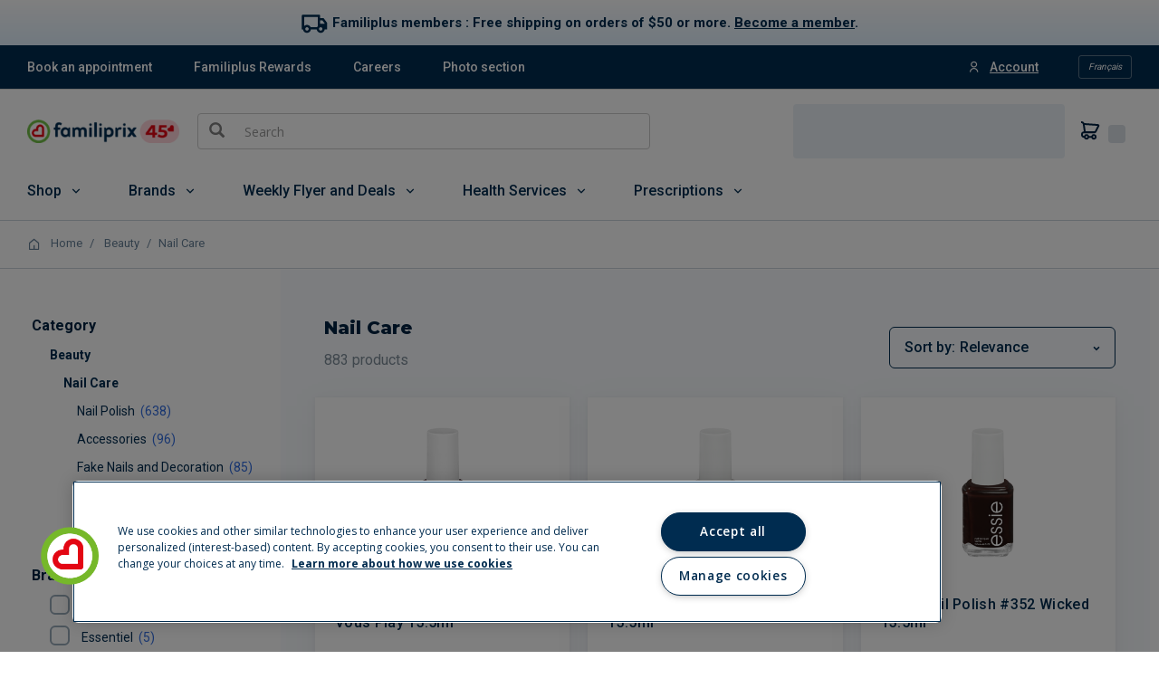

--- FILE ---
content_type: text/html;charset=UTF-8
request_url: https://magasiner.familiprix.com/en/Beauty/Nail-Care/c/2080
body_size: 63795
content:
<!DOCTYPE html>
<html lang="en">
<head>
    <link rel="preload" as="fetch" crossorigin="use-credentials" href="/en/session?fields=csrf"/>
    <script>
        const fpSession = {};
        fetch('/en/session?fields=csrf', { credentials: 'include' })
            .then(s => s.json())
            .then(s =>  Object.assign(fpSession, s))
            .catch(e => console.error(e));

        window.fpSessionReadyHandler = function(callback) {
            const interval = setInterval(() => {
                if (fpSession.csrf) {
                    clearInterval(interval);
                    callback();
                }
            }, 10);

            setTimeout(() => {
                clearInterval(interval);
            }, 30000);
        }
    </script>

    <!-- Set variables -->
<title>Nail Care | Familiprix</title>

<meta name="robots" content="index,follow"/>
                <meta name="title" content="Nail Care"/>
<meta property="og:title" content="Nail Care"/>
<meta property="og:site_name" content="Familiprix"/>
<meta property="og:locale" content="en">
 <meta property="og:image" content="https://assets-web.familiprix.com/assets/images/opengraph/home-en-2cedcd40ab6408012f2b062d61fb9641.jpg"/>
<meta property="og:type" content="website"/>

<script type="application/ld+json">
        {"@context":"http://schema.org","@type":"WebSite","url":"https://www.familiprix.com/en","potentialAction":{"@type":"SearchAction","target":"https://www.familiprix.com/en/search?q={search_term_string}","query-input":"required name=search_term_string"}}</script>
<script type="application/ld+json">
        {"@context":"http://schema.org","@id":"https://www.familiprix.com/#organization","@type":"Organization","address":{"@type":"PostalAddress","addressCountry":"CA","addressLocality":"Québec, QC","postalCode":"G2C 2C5","streetAddress":"6000 Rue Armand-Viau"},"areaServed":"CA","award":"Entreprise Enfant Soleil – Diamond certification","brand":[{"@type":"Brand","image":"https://assets-api.familiprix.com/uploads/page/column_images/5cece6ba-105a-4e66-b87e-efd8e890a0c9/original_logo-biomedic.png","name":"Biomedic","url":"https://www.familiprix.com/en/pages/our-brands"},{"@type":"Brand","image":"https://assets-api.familiprix.com/uploads/page/column_images/e21d69a5-0c03-429d-abe4-21366af7c8f3/original_logo-essentiel-800.png","name":"Essential","url":"https://www.familiprix.com/en/pages/our-brands"}],"contactPoint":[{"@type":"ContactPoint","email":"experienceclient@familiprix.com","telephone":"+1 844 704-8040","contactType":"customer service"}],"description":"Familiprix consists of 400 pharmacies with over one billion dollars in retail sales. Familiprix’s network employs more than 6,000 and covers all of Quebec and part of New Brunswick. The banner’s pharmacies are organized by surface area into three categories: Clinic, Commercial, and Extra.","foundingDate":"1977","foundingLocation":{"@type":"Place","name":"Rivière-du-Loup"},"legalName":"Familiprix inc.","logo":"https://static.familiprix.com/kit-de-presse/familiprix-vert-fondbleu-300px.png","name":"Familiprix","sameAs":["https://www.facebook.com/Familiprix","https://www.instagram.com/familiprix_officiel/","https://www.youtube.com/user/Familiprix"],"telephone":"(418) 847-3311","url":"https://www.familiprix.com/en"}</script>
<script type="application/ld+json">
        {"@context":"http://schema.org","@type":"BreadcrumbList","name":"Breadcrumb","itemListElement":[{"@type":"ListItem","position":1,"item":{"@id":"https://magasiner.familiprix.com/en/","name":"Home"}},{"@type":"ListItem","position":2,"item":{"@id":"https://magasiner.familiprix.com/en/Beauty/c/M101025","name":"Beauty"}},{"@type":"ListItem","position":3,"item":{"@id":"https://magasiner.familiprix.com/en/Beauty/Nail-Care/c/2080","name":"Nail Care"}}]}</script>
<meta property="og:url" content="https://magasiner.familiprix.com/en/Beauty/Nail-Care/c/2080"/>
<link rel="canonical" href="https://magasiner.familiprix.com/en/Beauty/Nail-Care/c/2080"/>
<link rel="alternate" hreflang="en" href="https://magasiner.familiprix.com/en/Beauty/Nail-Care/c/2080"/>
<link rel="alternate" hreflang="fr" href="https://magasiner.familiprix.com/fr/Beaut%C3%A9/Soins-des-ongles/c/2080"/>
<meta http-equiv="Content-Type" content="text/html; charset=utf-8"/>
    <meta http-equiv="X-UA-Compatible" content="IE=edge">
    <meta charset="utf-8">
    <meta name="viewport" content="width=device-width, initial-scale=1, user-scalable=no">

     <link rel="icon" type="image/x-icon" href="https://assets-web.familiprix.com/assets/favicon-9b6da496b1078eff56c310788c9f2b65.ico">
     <link rel="apple-touch-icon" sizes="57x57" href="https://assets-web.familiprix.com/assets/favicons/icon-57x57-a42b22d7bec262e3c39574ef33f27005.png">
     <link rel="apple-touch-icon" sizes="60x60" href="https://assets-web.familiprix.com/assets/favicons/icon-60x60-8612a2962f503d9e2cffed14e90ab34b.png">
     <link rel="apple-touch-icon" sizes="72x72" href="https://assets-web.familiprix.com/assets/favicons/icon-72x72-c6ca37809c5286f639fb9715658e2bec.png">
     <link rel="apple-touch-icon" sizes="76x76" href="https://assets-web.familiprix.com/assets/favicons/icon-76x76-37efaf03447e7c1d586a2929a6422aa3.png">
     <link rel="apple-touch-icon" sizes="114x114" href="https://assets-web.familiprix.com/assets/favicons/icon-114x114-95297d698ec187d6dc285032e9c7514d.png">
     <link rel="apple-touch-icon" sizes="120x120" href="https://assets-web.familiprix.com/assets/favicons/icon-120x120-f0c26d8f185849dab9f5ce03154d1c7e.png">
     <link rel="apple-touch-icon" sizes="144x144" href="https://assets-web.familiprix.com/assets/favicons/icon-144x144-c328e01aedd270b128c97dda7bbe65df.png">
     <link rel="apple-touch-icon" sizes="152x152" href="https://assets-web.familiprix.com/assets/favicons/icon-152x152-f9af4332dd588e04290c3927b9b3beec.png">
     <link rel="apple-touch-icon" sizes="180x180" href="https://assets-web.familiprix.com/assets/favicons/icon-180x180-506799f8a8f8f5d637083073bd46a00e.png">

     <link rel="icon" type="image/png" sizes="36x36" href="https://assets-web.familiprix.com/assets/favicons/icon-36x36-1f8a55682a00946adcf1aa0485a84e22.png">
     <link rel="icon" type="image/png" sizes="48x48" href="https://assets-web.familiprix.com/assets/favicons/icon-48x48-e272ac5b1b0128702e486da13e7b17f2.png">
     <link rel="icon" type="image/png" sizes="72x72" href="https://assets-web.familiprix.com/assets/favicons/icon-72x72-c6ca37809c5286f639fb9715658e2bec.png">
     <link rel="icon" type="image/png" sizes="96x96" href="https://assets-web.familiprix.com/assets/favicons/icon-96x96-99d7b818929aa80ea51a6cc6df9e2344.png">
     <link rel="icon" type="image/png" sizes="144x144" href="https://assets-web.familiprix.com/assets/favicons/icon-144x144-c328e01aedd270b128c97dda7bbe65df.png">
     <link rel="icon" type="image/png" sizes="192x192" href="https://assets-web.familiprix.com/assets/favicons/icon-192x192-10c3d162334475281bf07fabf24cff8f.png">

    <link rel="stylesheet" type="text/css" href="https://magasiner.familiprix.com/web-components/styles.css?v=1bf279ef8"/>
<link rel="stylesheet" type="text/css" href="//fonts.googleapis.com/css?family=Open+Sans:400,300,300italic,400italic,600,600italic,700,700italic,800,800italic" />
<link rel="stylesheet" type="text/css" media="all" href="/_ui/responsive/theme-FamiliprixTemplate/css/style.css?v=1bf279ef8"/>
		<link rel="stylesheet" type="text/css" media="all" href="/wro/addons_responsive.css?v=1bf279ef8" />
	<script src="/_ui/shared/js/analyticsmediator.js"></script>
<script>(function (w, d, s, l, i) {
        let id;
        
        id = undefined;
        

        if (!id) {
            sessionStorage.removeItem('familiprix_client_id');
        }
        const data = {'ClientId': id};
        let clientId = sessionStorage.getItem('familiprix_client_id');
        if (clientId && clientId === id) {
        }
        sessionStorage.setItem('familiprix_client_id', id);
        w[l] = w[l] || [];
        w[l].push(data);
        w[l].push({'event': 'login', ...data});
        w[l].push({'gtm.start': new Date().getTime(), event: 'gtm.js'});
        var f = d.getElementsByTagName(s)[0],
                j = d.createElement(s),
                dl = l !== 'dataLayer' ? '&l=' + l : '';
        j.async = true;
        j.src = 'https://www.googletagmanager.com/gtm.js?id=' + i + dl;
        f.parentNode.insertBefore(j, f);
    })(window, document, 'script', 'dataLayer', 'GTM-NHJZKCM');
    </script>














</head>

<body class="page-productList pageType-CategoryPage template-pages-category-productListPage  smartedit-page-uid-productList smartedit-page-uuid-eyJpdGVtSWQiOiJwcm9kdWN0TGlzdCIsImNhdGFsb2dJZCI6ImZhbWlsaXByaXhCMkNDb250ZW50Q2F0YWxvZyIsImNhdGFsb2dWZXJzaW9uIjoiT25saW5lIn0= smartedit-catalog-version-uuid-familiprixB2CContentCatalog/Online  language-en">

<noscript>
        <iframe src="https://www.googletagmanager.com/ns.html?id=GTM-NHJZKCM" height="0" width="0"
                style="display:none;visibility:hidden"></iframe>
    </noscript>
<!-- Google Tag Manager Data Layer -->
<script type="text/javascript">
    window.gtm = {
        buildProductData: function (code, name, actualPrice, basePrice, categories, itemType, upc, quantity) {
            const price = parseFloat(actualPrice || '0').toFixed(2);
            const regularPrice = basePrice ? parseFloat(basePrice || '0').toFixed(2) : price;
            const qty = Number(quantity ?? 1);

            const product = {
                'item_id': upc || code,
                'item_name': name,
                
                'discount': Number(basePrice === actualPrice ? 0.00 : (regularPrice - price).toFixed(2)),
                'price': Number(price),
                'quantity': qty
            };

            if (itemType === '_O') {
                product['item_type'] = 'MVL';
            }

            if (categories && Array.isArray(categories)) {
                categories.forEach(function (cat, i) {
                    product['item_category' + (i === 0 ? '' : i + 1)] = cat;
                });
            }

            const value = Number(price * qty).toFixed(2);
            return {'value': value, 'product': product};
        },

        addStock: function (gtmProduct, inStock) {
            gtmProduct.product['in_stock'] = inStock ? 'oui' : 'non';
        }
    };

    
    window.dataLayer = window.dataLayer || [];

    
    const listItems = [];
    
    const categoryPath0 = [];
    
    categoryPath0.push('Beauty');
    
    categoryPath0.push('Nail Care');
    
    categoryPath0.push('Nail Polish');
    
    const gtmProduct0 = gtm.buildProductData(
        '000000000000101174', 'ESSIE VAO #920 NAIL S IL VOUS PLAY 1',
        '10.49',
        '12.99',
        categoryPath0,
        '_B',
        '095008030043'
    );
    listItems.push({...gtmProduct0.product, 'index': 1});

    
    const categoryPath1 = [];
    
    categoryPath1.push('Beauty');
    
    categoryPath1.push('Nail Care');
    
    categoryPath1.push('Nail Polish');
    
    const gtmProduct1 = gtm.buildProductData(
        '000000000000120410', 'ESSIE VAO #008 BLC 1',
        '10.49',
        '12.99',
        categoryPath1,
        '_B',
        '095008000107'
    );
    listItems.push({...gtmProduct1.product, 'index': 2});

    
    const categoryPath2 = [];
    
    categoryPath2.push('Beauty');
    
    categoryPath2.push('Nail Care');
    
    categoryPath2.push('Nail Polish');
    
    const gtmProduct2 = gtm.buildProductData(
        '000000000000127100', 'ESSIE VAO #352 WICKED 1',
        '10.49',
        '12.99',
        categoryPath2,
        '_B',
        '095008000633'
    );
    listItems.push({...gtmProduct2.product, 'index': 3});

    
    const categoryPath3 = [];
    
    categoryPath3.push('Beauty');
    
    categoryPath3.push('Nail Care');
    
    categoryPath3.push('Nail Polish');
    
    const gtmProduct3 = gtm.buildProductData(
        '000000000000000369', 'ESSIE VAO #942 MIRR\/METAL PENNY TALK 1',
        '10.49',
        '12.99',
        categoryPath3,
        '_B',
        '095008003832'
    );
    listItems.push({...gtmProduct3.product, 'index': 4});

    
    const categoryPath4 = [];
    
    categoryPath4.push('Beauty');
    
    categoryPath4.push('Nail Care');
    
    categoryPath4.push('Nail Polish');
    
    const gtmProduct4 = gtm.buildProductData(
        '000000000000000368', 'ESSIE VAO #941 MIRR\/METAL GOOD AS GOLD 1',
        '10.49',
        '12.99',
        categoryPath4,
        '_B',
        '095008003825'
    );
    listItems.push({...gtmProduct4.product, 'index': 5});

    
    const categoryPath5 = [];
    
    categoryPath5.push('Beauty');
    
    categoryPath5.push('Nail Care');
    
    categoryPath5.push('Nail Polish');
    
    const gtmProduct5 = gtm.buildProductData(
        '000000000000004083', 'ESSIE VAO #754 MINT CANDY APPLE 1',
        '10.49',
        '12.99',
        categoryPath5,
        '_B',
        '095008006239'
    );
    listItems.push({...gtmProduct5.product, 'index': 6});

    
    const categoryPath6 = [];
    
    categoryPath6.push('Beauty');
    
    categoryPath6.push('Nail Care');
    
    categoryPath6.push('Nail Polish');
    
    const gtmProduct6 = gtm.buildProductData(
        '000000000000004086', 'ESSIE VAO #764 BIKINI SO TEENY 1',
        '10.49',
        '12.99',
        categoryPath6,
        '_B',
        '095008007861'
    );
    listItems.push({...gtmProduct6.product, 'index': 7});

    
    const categoryPath7 = [];
    
    categoryPath7.push('Beauty');
    
    categoryPath7.push('Nail Care');
    
    categoryPath7.push('Nail Polish');
    
    const gtmProduct7 = gtm.buildProductData(
        '000000000000026746', 'ESSIE VAO #946 LUXEFFECTS SUMMIT STYLE 1',
        '10.49',
        '12.99',
        categoryPath7,
        '_B',
        '095008014272'
    );
    listItems.push({...gtmProduct7.product, 'index': 8});

    
    const categoryPath8 = [];
    
    categoryPath8.push('Beauty');
    
    categoryPath8.push('Nail Care');
    
    categoryPath8.push('Nail Polish');
    
    const gtmProduct8 = gtm.buildProductData(
        '000000000000028747', 'ESSIE VAO #665 TOPLESS & BAREFOOT 1',
        '10.49',
        '12.99',
        categoryPath8,
        '_B',
        '095008013411'
    );
    listItems.push({...gtmProduct8.product, 'index': 9});

    
    const categoryPath9 = [];
    
    categoryPath9.push('Beauty');
    
    categoryPath9.push('Nail Care');
    
    categoryPath9.push('Nail Polish');
    
    const gtmProduct9 = gtm.buildProductData(
        '000000000000028744', 'ESSIE VAO #024 MARSHMALLOW 1',
        '10.49',
        '12.99',
        categoryPath9,
        '_B',
        '095008000121'
    );
    listItems.push({...gtmProduct9.product, 'index': 10});

    
    const categoryPath10 = [];
    
    categoryPath10.push('Beauty');
    
    categoryPath10.push('Nail Care');
    
    categoryPath10.push('Nail Polish');
    
    const gtmProduct10 = gtm.buildProductData(
        '000000000000076377', 'ESSIE VAO #1005 WILD NUDE 1',
        '10.49',
        '12.99',
        categoryPath10,
        '_B',
        '095008026602'
    );
    listItems.push({...gtmProduct10.product, 'index': 11});

    
    const categoryPath11 = [];
    
    categoryPath11.push('Beauty');
    
    categoryPath11.push('Nail Care');
    
    categoryPath11.push('Nail Polish');
    
    const gtmProduct11 = gtm.buildProductData(
        '000000000000177882', 'ESSIE VAO #858 HANDMADE WITH LOVE 1',
        '10.49',
        '12.99',
        categoryPath11,
        '_B',
        '095008055473'
    );
    listItems.push({...gtmProduct11.product, 'index': 12});

    
    const categoryPath12 = [];
    
    categoryPath12.push('Beauty');
    
    categoryPath12.push('Nail Care');
    
    categoryPath12.push('Nail Polish');
    
    const gtmProduct12 = gtm.buildProductData(
        '000000000000187370', 'ESSIE EXPR VAO #490 SPRAY IT SAY 1',
        '10.49',
        '12.99',
        categoryPath12,
        '_B',
        '095008056883'
    );
    listItems.push({...gtmProduct12.product, 'index': 13});

    
    const categoryPath13 = [];
    
    categoryPath13.push('Beauty');
    
    categoryPath13.push('Nail Care');
    
    categoryPath13.push('Nail Polish');
    
    const gtmProduct13 = gtm.buildProductData(
        '000000000000187371', 'ESSIE EXPR VAO #495 OUT THE LINES 1',
        '10.49',
        '12.99',
        categoryPath13,
        '_B',
        '095008056937'
    );
    listItems.push({...gtmProduct13.product, 'index': 14});

    
    const categoryPath14 = [];
    
    categoryPath14.push('Beauty');
    
    categoryPath14.push('Nail Care');
    
    categoryPath14.push('Nail Polish');
    
    const gtmProduct14 = gtm.buildProductData(
        '000000000000187357', 'ESSIE VAO #894 UN GUILTY PLEASURES 1',
        '10.49',
        '12.99',
        categoryPath14,
        '_B',
        '095008056814'
    );
    listItems.push({...gtmProduct14.product, 'index': 15});

    
    const categoryPath15 = [];
    
    categoryPath15.push('Beauty');
    
    categoryPath15.push('Nail Care');
    
    categoryPath15.push('Nail Polish');
    
    const gtmProduct15 = gtm.buildProductData(
        '000000000000187368', 'ESSIE EXPR VAO #485 WORD O\/STREET 1',
        '10.49',
        '12.99',
        categoryPath15,
        '_B',
        '095008056869'
    );
    listItems.push({...gtmProduct15.product, 'index': 16});

    
    const categoryPath16 = [];
    
    categoryPath16.push('Beauty');
    
    categoryPath16.push('Nail Care');
    
    categoryPath16.push('Nail Polish');
    
    const gtmProduct16 = gtm.buildProductData(
        '000000000000187366', 'ESSIE EXPR VAO #480 WORLD CANVAS 1',
        '10.49',
        '12.99',
        categoryPath16,
        '_B',
        '095008056852'
    );
    listItems.push({...gtmProduct16.product, 'index': 17});

    
    const categoryPath17 = [];
    
    categoryPath17.push('Beauty');
    
    categoryPath17.push('Nail Care');
    
    categoryPath17.push('Nail Polish');
    
    const gtmProduct17 = gtm.buildProductData(
        '000000000000110023', 'ESSIE VAO #720 LICORICE  1',
        '10.49',
        '12.99',
        categoryPath17,
        '_B',
        '095008000978'
    );
    listItems.push({...gtmProduct17.product, 'index': 18});

    
    const categoryPath18 = [];
    
    categoryPath18.push('Beauty');
    
    categoryPath18.push('Nail Care');
    
    categoryPath18.push('Nail Polish');
    
    const gtmProduct18 = gtm.buildProductData(
        '000000000000127059', 'ESSIE EXPR VAO #200 IN THE TIME ZONE 1',
        '10.49',
        '12.99',
        categoryPath18,
        '_B',
        '095008039367'
    );
    listItems.push({...gtmProduct18.product, 'index': 19});

    
    const categoryPath19 = [];
    
    categoryPath19.push('Beauty');
    
    categoryPath19.push('Nail Care');
    
    categoryPath19.push('Nail Polish');
    
    const gtmProduct19 = gtm.buildProductData(
        '000000000000174792', 'ESSIE EXPR VAO #110 SAFFRON THE MOVE 1',
        '10.49',
        '12.99',
        categoryPath19,
        '_B',
        '095008039268'
    );
    listItems.push({...gtmProduct19.product, 'index': 20});

    
    const categoryPath20 = [];
    
    categoryPath20.push('Beauty');
    
    categoryPath20.push('Nail Care');
    
    categoryPath20.push('Nail Polish');
    
    const gtmProduct20 = gtm.buildProductData(
        '000000000000285627', 'ESSIE VAO #264 WATERMELON 1',
        '10.49',
        '12.99',
        categoryPath20,
        '_B',
        '095008000404'
    );
    listItems.push({...gtmProduct20.product, 'index': 21});

    
    const categoryPath21 = [];
    
    categoryPath21.push('Beauty');
    
    categoryPath21.push('Nail Care');
    
    categoryPath21.push('Nail Polish');
    
    const gtmProduct21 = gtm.buildProductData(
        '000000000000286195', 'ESSIE VAO #160 SUGAR DADDY 1',
        '10.49',
        '12.99',
        categoryPath21,
        '_B',
        '095008000275'
    );
    listItems.push({...gtmProduct21.product, 'index': 22});

    
    const categoryPath22 = [];
    
    categoryPath22.push('Beauty');
    
    categoryPath22.push('Nail Care');
    
    categoryPath22.push('Nail Polish');
    
    const gtmProduct22 = gtm.buildProductData(
        '000000000000286294', 'ESSIE VAO #112 MADEMOISELLE 1',
        '10.49',
        '12.99',
        categoryPath22,
        '_B',
        '095008000220'
    );
    listItems.push({...gtmProduct22.product, 'index': 23});

    
    const categoryPath23 = [];
    
    categoryPath23.push('Beauty');
    
    categoryPath23.push('Nail Care');
    
    categoryPath23.push('Nail Polish');
    
    const gtmProduct23 = gtm.buildProductData(
        '000000000000286393', 'ESSIE VAO #096 BALLET SLIPPERS 1',
        '10.49',
        '12.99',
        categoryPath23,
        '_B',
        '095008000176'
    );
    listItems.push({...gtmProduct23.product, 'index': 24});

    
    const categoryPath24 = [];
    
    categoryPath24.push('Beauty');
    
    categoryPath24.push('Nail Care');
    
    categoryPath24.push('Nail Polish');
    
    const gtmProduct24 = gtm.buildProductData(
        '000000000000286781', 'ESSIE VAO #688 CHINCHILLY 1',
        '10.49',
        '12.99',
        categoryPath24,
        '_B',
        '095008000886'
    );
    listItems.push({...gtmProduct24.product, 'index': 25});

    
    const categoryPath25 = [];
    
    categoryPath25.push('Beauty');
    
    categoryPath25.push('Nail Care');
    
    categoryPath25.push('Nail Polish');
    
    const gtmProduct25 = gtm.buildProductData(
        '000000000000287201', 'ESSIE VAO #152 FIJI 1',
        '10.49',
        '12.99',
        categoryPath25,
        '_B',
        '095008000237'
    );
    listItems.push({...gtmProduct25.product, 'index': 26});

    
    const categoryPath26 = [];
    
    categoryPath26.push('Beauty');
    
    categoryPath26.push('Nail Care');
    
    categoryPath26.push('Nail Polish');
    
    const gtmProduct26 = gtm.buildProductData(
        '000000000000287219', 'ESSIE VAO #056 LIMO SCENE 1',
        '10.49',
        '12.99',
        categoryPath26,
        '_B',
        '095008000190'
    );
    listItems.push({...gtmProduct26.product, 'index': 27});

    
    const categoryPath27 = [];
    
    categoryPath27.push('Beauty');
    
    categoryPath27.push('Nail Care');
    
    categoryPath27.push('Nail Polish');
    
    const gtmProduct27 = gtm.buildProductData(
        '000000000000350850', 'ESSIE VAO #488 FOREVER YUMMY 1',
        '10.49',
        '12.99',
        categoryPath27,
        '_B',
        '095008000701'
    );
    listItems.push({...gtmProduct27.product, 'index': 28});

    
    const categoryPath28 = [];
    
    categoryPath28.push('Beauty');
    
    categoryPath28.push('Nail Care');
    
    categoryPath28.push('Nail Polish');
    
    const gtmProduct28 = gtm.buildProductData(
        '000000000000350868', 'ESSIE VAO #400 BAHAMA MAMA 1',
        '10.49',
        '12.99',
        categoryPath28,
        '_B',
        '095008000466'
    );
    listItems.push({...gtmProduct28.product, 'index': 29});

    
    const categoryPath29 = [];
    
    categoryPath29.push('Beauty');
    
    categoryPath29.push('Nail Care');
    
    categoryPath29.push('Nail Polish');
    
    const gtmProduct29 = gtm.buildProductData(
        '000000000000369082', 'ESSIE VAO #256 BACHELORETTE BASH 1',
        '10.49',
        '12.99',
        categoryPath29,
        '_B',
        '095008000428'
    );
    listItems.push({...gtmProduct29.product, 'index': 30});

    
    const categoryPath30 = [];
    
    categoryPath30.push('Beauty');
    
    categoryPath30.push('Nail Care');
    
    categoryPath30.push('Nail Polish');
    
    const gtmProduct30 = gtm.buildProductData(
        '000000000000405357', 'ESSIE VAO #958 SET IN STONES 1',
        '10.49',
        '12.99',
        categoryPath30,
        '_B',
        '095008002682'
    );
    listItems.push({...gtmProduct30.product, 'index': 31});

    
    const categoryPath31 = [];
    
    categoryPath31.push('Beauty');
    
    categoryPath31.push('Nail Care');
    
    categoryPath31.push('Nail Polish');
    
    const gtmProduct31 = gtm.buildProductData(
        '000000000000369504', 'ESSIE VAO #104 MUCHI MUCHI 1',
        '10.49',
        '12.99',
        categoryPath31,
        '_B',
        '095008000282'
    );
    listItems.push({...gtmProduct31.product, 'index': 32});

    
    const categoryPath32 = [];
    
    categoryPath32.push('Beauty');
    
    categoryPath32.push('Nail Care');
    
    categoryPath32.push('Nail Polish');
    
    const gtmProduct32 = gtm.buildProductData(
        '000000000000405639', 'ESSIE VAO #954 LUXEFFECTS A CUT ABOVE 1',
        '10.49',
        '12.99',
        categoryPath32,
        '_B',
        '095008002668095008002668'
    );
    listItems.push({...gtmProduct32.product, 'index': 33});

    
    const categoryPath33 = [];
    
    categoryPath33.push('Beauty');
    
    categoryPath33.push('Nail Care');
    
    categoryPath33.push('Nail Polish');
    
    const gtmProduct33 = gtm.buildProductData(
        '000000000000442145', 'ESSIE VAO #304 LILACISM 1',
        '10.49',
        '12.99',
        categoryPath33,
        '_B',
        '095008000503'
    );
    listItems.push({...gtmProduct33.product, 'index': 34});

    
    const categoryPath34 = [];
    
    categoryPath34.push('Beauty');
    
    categoryPath34.push('Nail Care');
    
    categoryPath34.push('Nail Polish');
    
    const gtmProduct34 = gtm.buildProductData(
        '000000000000442178', 'ESSIE VAO #568 CUTE AS A BUTTON 1',
        '10.49',
        '12.99',
        categoryPath34,
        '_B',
        '095008000831'
    );
    listItems.push({...gtmProduct34.product, 'index': 35});

    
    const categoryPath35 = [];
    
    categoryPath35.push('Beauty');
    
    categoryPath35.push('Nail Care');
    
    categoryPath35.push('Nail Polish');
    
    const gtmProduct35 = gtm.buildProductData(
        '000000000000442574', 'ESSIE VAO #300 PLAY DATE 1',
        '10.49',
        '12.99',
        categoryPath35,
        '_B',
        '095008002903'
    );
    listItems.push({...gtmProduct35.product, 'index': 36});

    
    const categoryPath36 = [];
    
    categoryPath36.push('Beauty');
    
    categoryPath36.push('Nail Care');
    
    categoryPath36.push('Nail Polish');
    
    const gtmProduct36 = gtm.buildProductData(
        '000000000000001708', 'SALLY CSM VAO #381 GILTY PARTY 1',
        '8.49',
        '10.49',
        categoryPath36,
        '_B',
        '074170398892'
    );
    listItems.push({...gtmProduct36.product, 'index': 37});

    
    const categoryPath37 = [];
    
    categoryPath37.push('Beauty');
    
    categoryPath37.push('Nail Care');
    
    categoryPath37.push('Nail Polish');
    
    const gtmProduct37 = gtm.buildProductData(
        '000000000000001713', 'SALLY CSM VAO #261 PEACH CAKE 1',
        '8.49',
        '10.49',
        categoryPath37,
        '_B',
        '074170399141'
    );
    listItems.push({...gtmProduct37.product, 'index': 38});

    
    const categoryPath38 = [];
    
    categoryPath38.push('Beauty');
    
    categoryPath38.push('Nail Care');
    
    categoryPath38.push('Nail Polish');
    
    const gtmProduct38 = gtm.buildProductData(
        '000000000000001720', 'SALLY CSM VAO #101 CLEAR\'D TAKEOFF 1',
        '8.49',
        '10.49',
        categoryPath38,
        '_B',
        '074170398939'
    );
    listItems.push({...gtmProduct38.product, 'index': 39});

    
    const categoryPath39 = [];
    
    categoryPath39.push('Beauty');
    
    categoryPath39.push('Nail Care');
    
    categoryPath39.push('Nail Polish');
    
    const gtmProduct39 = gtm.buildProductData(
        '000000000000001882', 'SALLY CSM VAO #420 BACK FUCHSHIA 1',
        '8.49',
        '10.49',
        categoryPath39,
        '_B',
        '074170399189'
    );
    listItems.push({...gtmProduct39.product, 'index': 40});

    
    const categoryPath40 = [];
    
    categoryPath40.push('Beauty');
    
    categoryPath40.push('Nail Care');
    
    categoryPath40.push('Nail Polish');
    
    const gtmProduct40 = gtm.buildProductData(
        '000000000000001878', 'SALLY CSM VAO #301 RAISIN THE BAR 1',
        '8.49',
        '10.49',
        categoryPath40,
        '_B',
        '074170399035'
    );
    listItems.push({...gtmProduct40.product, 'index': 41});

    
    const categoryPath41 = [];
    
    categoryPath41.push('Beauty');
    
    categoryPath41.push('Nail Care');
    
    categoryPath41.push('Nail Polish');
    
    const gtmProduct41 = gtm.buildProductData(
        '000000000000001884', 'SALLY CSM VAO #251 KOOK A MANGO 1',
        '8.49',
        '10.49',
        categoryPath41,
        '_B',
        '074170399219'
    );
    listItems.push({...gtmProduct41.product, 'index': 42});

    
    const categoryPath42 = [];
    
    categoryPath42.push('Beauty');
    
    categoryPath42.push('Nail Care');
    
    categoryPath42.push('Nail Polish');
    
    const gtmProduct42 = gtm.buildProductData(
        '000000000000004990', 'SALLY CSM VAO #321 PINK PONG 1',
        '8.49',
        '10.49',
        categoryPath42,
        '_B',
        '074170399004'
    );
    listItems.push({...gtmProduct42.product, 'index': 43});

    
    const categoryPath43 = [];
    
    categoryPath43.push('Beauty');
    
    categoryPath43.push('Nail Care');
    
    categoryPath43.push('Nail Polish');
    
    const gtmProduct43 = gtm.buildProductData(
        '000000000000004992', 'SALLY CSM VAO #151 SWEET TALKER 1',
        '8.49',
        '10.49',
        categoryPath43,
        '_B',
        '074170399103'
    );
    listItems.push({...gtmProduct43.product, 'index': 44});

    
    const categoryPath44 = [];
    
    categoryPath44.push('Beauty');
    
    categoryPath44.push('Nail Care');
    
    categoryPath44.push('Nail Polish');
    
    const gtmProduct44 = gtm.buildProductData(
        '000000000000004993', 'SALLY CSM VAO #411 WINE NOT 1',
        '8.49',
        '10.49',
        categoryPath44,
        '_B',
        '074170399240'
    );
    listItems.push({...gtmProduct44.product, 'index': 45});

    
    const categoryPath45 = [];
    
    categoryPath45.push('Beauty');
    
    categoryPath45.push('Nail Care');
    
    categoryPath45.push('Nail Polish');
    
    const gtmProduct45 = gtm.buildProductData(
        '000000000000004995', 'SALLY CSM VAO #421 RUBY DO 1',
        '8.49',
        '10.49',
        categoryPath45,
        '_B',
        '074170399257'
    );
    listItems.push({...gtmProduct45.product, 'index': 46});

    
    const categoryPath46 = [];
    
    categoryPath46.push('Beauty');
    
    categoryPath46.push('Nail Care');
    
    categoryPath46.push('Nail Polish');
    
    const gtmProduct46 = gtm.buildProductData(
        '000000000000004997', 'SALLY CSM VAO #441 PAT ON THE BLACK 1',
        '8.49',
        '10.49',
        categoryPath46,
        '_B',
        '074170399271'
    );
    listItems.push({...gtmProduct46.product, 'index': 47});

    
    const categoryPath47 = [];
    
    categoryPath47.push('Beauty');
    
    categoryPath47.push('Nail Care');
    
    categoryPath47.push('Nail Polish');
    
    const gtmProduct47 = gtm.buildProductData(
        '000000000000009553', 'SALLY CSM VAO #521 BLUE MY MIND 1',
        '8.49',
        '10.49',
        categoryPath47,
        '_B',
        '074170399318'
    );
    listItems.push({...gtmProduct47.product, 'index': 48});

    
    const categoryPath48 = [];
    
    categoryPath48.push('Beauty');
    
    categoryPath48.push('Nail Care');
    
    categoryPath48.push('Nail Polish');
    
    const gtmProduct48 = gtm.buildProductData(
        '000000000000009765', 'SALLY CSM VAO #461 PLUM\'S THE WORD 1',
        '8.49',
        '10.49',
        categoryPath48,
        '_B',
        '074170399042'
    );
    listItems.push({...gtmProduct48.product, 'index': 49});

    
    const categoryPath49 = [];
    
    categoryPath49.push('Beauty');
    
    categoryPath49.push('Nail Care');
    
    categoryPath49.push('Nail Polish');
    
    const gtmProduct49 = gtm.buildProductData(
        '000000000000009766', 'SALLY CSM VAO #231 RED MY LIPS 1',
        '8.49',
        '10.49',
        categoryPath49,
        '_B',
        '074170399233'
    );
    listItems.push({...gtmProduct49.product, 'index': 50});

    
    const categoryPath50 = [];
    
    categoryPath50.push('Beauty');
    
    categoryPath50.push('Nail Care');
    
    categoryPath50.push('Nail Polish');
    
    const gtmProduct50 = gtm.buildProductData(
        '000000000000009767', 'SALLY CSM VAO #140 SNOW GLOBE 1',
        '8.49',
        '10.49',
        categoryPath50,
        '_B',
        '074170398908'
    );
    listItems.push({...gtmProduct50.product, 'index': 51});

    
    const categoryPath51 = [];
    
    categoryPath51.push('Beauty');
    
    categoryPath51.push('Nail Care');
    
    categoryPath51.push('Nail Polish');
    
    const gtmProduct51 = gtm.buildProductData(
        '000000000000005605', 'SALLY CSM VAO #581 BLACK AND BLUE 1',
        '8.49',
        '10.49',
        categoryPath51,
        '_B',
        '074170399349'
    );
    listItems.push({...gtmProduct51.product, 'index': 52});

    
    const categoryPath52 = [];
    
    categoryPath52.push('Beauty');
    
    categoryPath52.push('Nail Care');
    
    categoryPath52.push('Nail Polish');
    
    const gtmProduct52 = gtm.buildProductData(
        '000000000000023362', 'SALLY CSM VAO #291 GINGER ZING 1',
        '8.49',
        '10.49',
        categoryPath52,
        '_B',
        '074170429015'
    );
    listItems.push({...gtmProduct52.product, 'index': 53});

    
    const categoryPath53 = [];
    
    categoryPath53.push('Beauty');
    
    categoryPath53.push('Nail Care');
    
    categoryPath53.push('Nail Polish');
    
    const gtmProduct53 = gtm.buildProductData(
        '000000000000027569', 'SALLY CSM VAO #121 LET\'S SNOW 1',
        '8.49',
        '10.49',
        categoryPath53,
        '_B',
        '074170420470'
    );
    listItems.push({...gtmProduct53.product, 'index': 54});

    
    const categoryPath54 = [];
    
    categoryPath54.push('Beauty');
    
    categoryPath54.push('Nail Care');
    
    categoryPath54.push('Nail Polish');
    
    const gtmProduct54 = gtm.buildProductData(
        '000000000000036056', 'SALLY CSM VAO #353 YOU GLOW GIRL 1',
        '8.49',
        '10.49',
        categoryPath54,
        '_B',
        '074170439649'
    );
    listItems.push({...gtmProduct54.product, 'index': 55});

    
    const categoryPath55 = [];
    
    categoryPath55.push('Beauty');
    
    categoryPath55.push('Nail Care');
    
    categoryPath55.push('Nail Polish');
    
    const gtmProduct55 = gtm.buildProductData(
        '000000000000027575', 'SALLY CSM VAO #531 DARK HUE-MOR 1',
        '8.49',
        '10.49',
        categoryPath55,
        '_B',
        '074170420555'
    );
    listItems.push({...gtmProduct55.product, 'index': 56});

    
    const categoryPath56 = [];
    
    categoryPath56.push('Beauty');
    
    categoryPath56.push('Nail Care');
    
    categoryPath56.push('Nail Polish');
    
    const gtmProduct56 = gtm.buildProductData(
        '000000000000036607', 'SALLY CSM VAO #416 RAGS TO RICHES 1',
        '8.49',
        '10.49',
        categoryPath56,
        '_B',
        '074170439878'
    );
    listItems.push({...gtmProduct56.product, 'index': 57});

    
    const categoryPath57 = [];
    
    categoryPath57.push('Beauty');
    
    categoryPath57.push('Nail Care');
    
    categoryPath57.push('Nail Polish');
    
    const gtmProduct57 = gtm.buildProductData(
        '000000000000036608', 'SALLY CSM VAO #378 GLEAM SUPREME 1',
        '8.49',
        '10.49',
        categoryPath57,
        '_B',
        '074170439540'
    );
    listItems.push({...gtmProduct57.product, 'index': 58});

    
    const categoryPath58 = [];
    
    categoryPath58.push('Beauty');
    
    categoryPath58.push('Nail Care');
    
    categoryPath58.push('Nail Polish');
    
    const gtmProduct58 = gtm.buildProductData(
        '000000000000036929', 'SALLY CSM VAO #526 CRUSH ON BLUE 1',
        '8.49',
        '10.49',
        categoryPath58,
        '_B',
        '074170439700'
    );
    listItems.push({...gtmProduct58.product, 'index': 59});

    
    const categoryPath59 = [];
    
    categoryPath59.push('Beauty');
    
    categoryPath59.push('Nail Care');
    
    categoryPath59.push('Nail Polish');
    
    const gtmProduct59 = gtm.buildProductData(
        '000000000000060305', 'SALLY CSM VAO #418 SOCIETY RULER 1',
        '8.49',
        '10.49',
        categoryPath59,
        '_B',
        '074170446548'
    );
    listItems.push({...gtmProduct59.product, 'index': 60});

    
    window.dataLayer.push({
        'event': 'view_item_list',
        'ecommerce': {
            'item_list_id': 'listing_page',
            'item_list_name': 'Listing Page',
            'currency': 'CAD',
            'items': listItems
        }
    });

    window.mediator.subscribe('productClick_gtm', function (data) {
        if (listItems[data.index]) {
            gtm.trackProductClick(listItems[data.index], data.productUrl);
        }
    });

    gtm.trackProductClick = function (product, productUrl) {
        window.dataLayer.push({
            'event': 'select_item',
            'ecommerce': {
                'item_list_id': 'listing_page',
                'item_list_name': 'Listing Page',
                'currency': 'CAD',
                'items': [product]
            },
            'eventCallback': function (gtmId) {
                if (gtmId === 'GTM-NHJZKCM' && productUrl) {
                    document.location = productUrl;
                }
            }
        });
    }

    

    window.mediator.subscribe('addToCart_gtm', function (data) {
        window.dataLayer.push({
            'event': 'AddToCartMethod',
            'AddToCartPage': 'PLP'
        });

        window.dataLayer.push({
            'event': 'add_to_cart',
            'ecommerce': {
                'currency': 'CAD',
                'value': data.value,
                'items': [data.product]
            }
        });
    });

    window.mediator.subscribe('removeFromCart_gtm', function (data) {
        if (data.productCode && data.productName && data.productPrice && data.quantityRemoved) {
            gtm.trackRemoveFromCart(data.productCode, data.productName, data.productPrice, data.quantityRemoved);
        }
    });

    gtm.trackRemoveFromCart = function (productCode, productName, productPrice, quantityRemoved) {
        window.dataLayer.push({
            'event': 'removeFromCart',
            'ecommerce': {
                'currencyCode': 'CAD',
                'remove': {
                    'products': [{
                        'id': productCode,
                        'name': productName,
                        'price': productPrice,
                        'quantity': Number(quantityRemoved)
                    }]
                }
            }
        });
    }

    window.mediator.subscribe('onBannerClick_gtm', function (data) {
        if (data.bannerId && data.bannerName && data.bannerCreative && data.bannerPos && data.bannerUrl) {
            gtm.trackOnBannerClick(data.bannerId, data.bannerName, data.bannerCreative, data.bannerPos, data.bannerUrl);
        }
    });

    gtm.trackOnBannerClick = function (bannerId, bannerName, bannerCreative, bannerPos, bannerUrl) {
        window.dataLayer.push({
            'event': 'promotionClick',
            'ecommerce': {
                'promoClick': {
                    'promotions': [
                        {
                            'id': bannerId,
                            'name': bannerName,
                            'creative': bannerCreative,
                            'position': bannerPos
                        }]
                }
            },
            'eventCallback': function (gtmId) {
                if (gtmId === 'GTM-NHJZKCM' && bannerUrl) {
                    document.location = bannerUrl;
                }
            }
        });
    }

    </script>
<!-- End Google Tag Manager Data Layer -->
<main data-currency-iso-code="CAD">
			<a href="#skip-to-content" class="skiptocontent" data-role="none">text.skipToContent</a>
			<a href="#skiptonavigation" class="skiptonavigation" data-role="none">text.skipToNavigation</a>


			<div class="yCmsContentSlot">
<div class="content"><script>
// Vérifier si l'URL actuelle correspond à https://abc.com
if (window.location.href === "https://magasiner.familiprix.com/en/p/000000000000109237") {
  // Rediriger vers https://def.com
  window.location.href = "https://magasiner.familiprix.com/en/p/000000000000109238";
}
</script></div><div class="content"><script>
// Vérifier si l'URL actuelle correspond à https://abc.com en Anglais
if (window.location.href === "https://magasiner.familiprix.com/en/c/holiday-gifts") {
  // Rediriger vers https://def.com
  window.location.href = "https://magasiner.familiprix.com/en/c/giftIdeas";
}
// Vérifier si l'URL actuelle correspond à https://abc.com en Français
else if (window.location.href === "https://magasiner.familiprix.com/en/Holiday-Gift-Ideas/c/holiday-gifts") {
  // Rediriger vers https://def.com
  window.location.href = "https://magasiner.familiprix.com/en/Holidays-Gift-ideas/c/giftIdeas";
}
</script></div><div class="content"><style>
            .bg-categorie-header{
                padding: 0;
                margin: 0;}
            .bg-bleu{
                background-color: #e3f1fb;
            }
            .bg-beige{
                background-color: #F0E6DF;
            }
            .bg-soleil{
                background-color: #f5a92f;
            }
            .bleu{
                color: #002c50;}
                
            .pb-categorie-header{
                padding-bottom: 2rem;
            }
            .titre-categorie-header{
                font-family: 'Montserrat', Arial, Helvetica, sans-serif;
                font-size: 30px;
                font-weight: 800;
                line-height: 50px;
                margin-top: 1rem;
            }
           
            .conteneur-categorie-header{
                display: flex;
                flex-direction: column;
                padding: 4em;
                margin: auto;
                justify-content: center;}
            
            .colonne-categorie-header-text, .colonne-categorie-header-img {
                display: flex;
                flex-direction: column;}
            .colonne-categorie-header-text {
                align-items: flex-start;}
                .description-categorie-header{
                    font-family: 'Roboto', Arial, Helvetica, sans-serif;
                    font-size: 20px;
                    line-height: 27px;
                    text-align: left;
                    margin-bottom: 2rem;
                }
            .colonne-categorie-header-img {
                align-items: center;}
            .cover img{
                display: flex;
                height: auto;
                /* width: 100%; */
                margin: 0 auto;}
            .min-em{
                position: relative;
                min-width: 4em;}
            @media screen and (min-width: 62rem) {
                .conteneur-categorie-header{
                    display: flex;
                    flex-direction: row;}
                .colonne-categorie-header-text {
                    display: flex;
                    flex-direction: column;
                    width: 60%;}
                .colonne-categorie-header-img {
                    display: flex;
                    flex-direction: column;
                    width: 40%;}
            }
            </style></div><div class="content"><style>
         .banner-content a{
            text-decoration: underline;
            color: #002C50;
        }
        .content{
            margin-bottom: 0;
        }
    
        .conteneur-blue-grad-small{
            position: relative;
            width: 100%;
            background: linear-gradient(0deg, #E2F2FF, rgba(232, 245, 255, 0));
            margin-bottom: 0px;
        }
        .conteneur{
            display: flex;
            flex-direction: column;
            align-items: center;
            justify-content: center;
            min-width: 60px;
            margin: 0 auto;
            padding: 10px 5%;
        }
        .banner-content{
            font-family: "Roboto", sans-serif;
            text-align: center;
            font-size: 15px;
            font-weight: 700;
            color: #002C50;
            margin-bottom: 0;
        }
        .icon-shipping{
            display: inline-block;
            height: 30px;
            width: 30px;
            vertical-align: middle;
            margin-right: 5px;
        }
        @media screen and (min-width: 575px) {
            
            .conteneur{
                flex-direction: row;
            }

        }
       
    </style>

</head>
<body>
    <div class="conteneur-blue-grad-small">
        <div class="conteneur">
            <div class="icon-shipping">
                <img src="https://familiprix-static.s3.amazonaws.com/commerce/b2c/icon-shipping-v2.svg" alt="Shipping truck">
            </div>
            <p class="banner-content">
                Familiplus members : Free shipping on orders of $50 or more. <a href="https://www.familiprix.com/en/familiplus">Become a member</a>.
            </p>
        </div>

    </div>
    
</body></div></div><div class="yCmsContentSlot MainHeader">
<header class="js-mainHeader">
    <nav class="navigation navigation--top hidden-xs hidden-sm">
        <div class="row">
            <div class="col-sm-8 col-md-7">
                <div class="nav__left">
                    <div class="nav__item">
                        <div class="nav_local_quick_links">
                            <span class="yCmsComponent nav_local_quick_links_item">
<a href="https://www.familiprix.com/en/services" target="_blank" rel="noopener noreferrer">Book an appointment</a></span><span class="yCmsComponent nav_local_quick_links_item">
<a href="https://www.familiprix.com/en/familiplus" target="_blank" rel="noopener noreferrer">Familiplus Rewards</a></span><span class="yCmsComponent nav_local_quick_links_item">
<a href="https://www.familiprix.com/en/jobs" target="_blank" class="standalone" rel="noopener noreferrer">Careers</a></span><span class="yCmsComponent nav_local_quick_links_item">
<a href="https://www.familiprix.com/en/pages/photo" target="_blank" rel="noopener noreferrer">Photo section</a></span></div>
                    </div>
                    </div>
            </div>
            <div class="col-sm-4 col-md-5">
                <div class="nav__right">
                    <ul class="nav__links nav__links--account nav_link_account_lang">
                        <li class="liOffcanvas nav_account_icon">
                                            <a href="/fp-sso/saml/en/my-account/dashboard">
                                                    <i class="ri-user-line"></i>
                                                    <span>Account</span>
                                                </a>
                                            </li>
                                    <form action="/en/_s/language" method="post" class="switch-lang-form">
                    <input type="hidden" name="code" value="fr"/>
                    <div name="code" class="form-group nav_language switch-lang">
                        Français</div>
                </form>
            </ul>
                </div>
            </div>
        </div>
    </nav>
    <div class="hidden-xs hidden-sm js-secondaryNavAccount collapse" id="accNavComponentDesktopOne">
        <ul class="nav__links">

        </ul>
    </div>
    <div class="hidden-xs hidden-sm js-secondaryNavCompany collapse" id="accNavComponentDesktopTwo">
        <ul class="nav__links js-nav__links">

        </ul>
    </div>
    <nav class="navigation navigation--middle js-navigation--middle mobile-navigation--middle sticky">
        <div class="container-fluid">
            <div class="row">
                <div class="row mobile_nav_row_pharmacy hidden-md hidden-lg">
                    <div class="mobile_nav_local_quick_links">
                        <div class="nav_local_quick_links_open">
                            <span><i class="ri-link"></i>Links</span>
                            <i class="ri-arrow-down-s-line fp-level1-open-category js-fp-level1-open-category"></i>
                        </div>

                        <div class="nav_local_quick_links">
                            <span class="yCmsComponent nav_local_quick_links_item">
<a href="https://www.familiprix.com/en/services" target="_blank" rel="noopener noreferrer">Book an appointment</a></span><span class="yCmsComponent nav_local_quick_links_item">
<a href="https://www.familiprix.com/en/familiplus" target="_blank" rel="noopener noreferrer">Familiplus Rewards</a></span><span class="yCmsComponent nav_local_quick_links_item">
<a href="https://www.familiprix.com/en/jobs" target="_blank" class="standalone" rel="noopener noreferrer">Careers</a></span><span class="yCmsComponent nav_local_quick_links_item">
<a href="https://www.familiprix.com/en/pages/photo" target="_blank" rel="noopener noreferrer">Photo section</a></span></div>
                    </div>
                </div>
                <div class="row mobile_nav_row_pharmacy hidden-md hidden-lg">
                    <div class="yCmsContentSlot componentContainer componentSavedCartContainer">
<div class="yCmsComponent">
<wc-fp-store-picker class="nav-order-tools-checkout">
                <div wc-fp-loading class="nav-order-tools"></div>
            </wc-fp-store-picker>
        </div><div class="yCmsComponent">
<div class="nav-cart">
            <wc-fp-mini-cart>
                <div class="cart_block" wc-fp-loading>
                    <div class="fp-mini-cart-icon"></div>
                    <div class="cart_count js-mini-cart-count" style="color:transparent">0</div>
                </div>
            </wc-fp-mini-cart>
        </div>
    </div></div></div>
                <div class="mobile__nav__row mobile__nav__row--table">
                    <div class="mobile__nav__row--table-group">
                        <div class="mobile__nav__row--table-row row">
                            <div class="col-xs-2 col-sm-1 mobile__nav__row--table-cell mobile__nav_btn_menu hidden-md hidden-xl hidden-lg">
                                <button class="mobile__nav__row--btn btn mobile__nav__row--btn-menu js-toggle-sm-navigation"
                                        type="button">
                                    <i class="ri-menu-line"></i>
                                </button>
                            </div>

							<div class="col-xs-6 col-sm-8 mobile__nav__row--table-cell mobile__nav_logo hidden-md hidden-lg hidden-xl mobile_site_logo">
                                <div class="yCmsComponent yComponentWrapper">
<div class="banner__component simple-banner">
	<a href="https://www.familiprix.com/en"><img title=""
					alt="" src="/medias/familiprix-logo-anniversary-25-135h.png?context=[base64]"></a>
			</div></div></div>

                            <div class="col-xs-2 col-sm-2 mobile__nav__row--table-cell mobile__nav_account hidden-md hidden-xl hidden-lg">
                                <div class="nav__links nav__links--account nav_link_account_lang">
                                    <div class="liOffcanvas nav_account_icon">
                                                        <a href="/fp-sso/saml/en/my-account/dashboard">
                                                                <i class="ri-user-line"></i>
                                                            </a>
                                                        </div>
                                                </div>
                            </div>

                            <div class="yCmsContentSlot miniCartSlot col-xs-2 col-sm-2 componentContainer mobile__nav__row--table hidden-md hidden-lg">
<div class="yCmsComponent mobile__nav__row--table-cell">
<wc-fp-store-picker class="nav-order-tools-checkout">
                <div wc-fp-loading class="nav-order-tools"></div>
            </wc-fp-store-picker>
        </div><div class="yCmsComponent mobile__nav__row--table-cell">
<div class="nav-cart">
            <wc-fp-mini-cart>
                <div class="cart_block" wc-fp-loading>
                    <div class="fp-mini-cart-icon"></div>
                    <div class="cart_count js-mini-cart-count" style="color:transparent">0</div>
                </div>
            </wc-fp-mini-cart>
        </div>
    </div></div></div>
                    </div>
                </div>

                <div class="mobile__nav__row mobile__nav__row--table mobile_nav_search hidden-md hidden-lg">
                    <div class="col-sm-12">
                        <div class="site-search">
                            <div class="yCmsComponent">
<div class="ui-front">
	<form name="search_form_SearchBox" method="get"
		action="/en/search/external">
		<div class="input-group">
			<span class="input-group-btn"> <button class="btn btn-link js_search_button" type="submit" disabled="true">
                	    <span class="glyphicon glyphicon-search"></span>
                	</button>
				    </span>

				<input type="text" id="js-site-search-input"
					class="form-control js-site-search-input" name="text"
                    maxlength="100" placeholder="Search"
					data-options="{
						&#034;autocompleteUrl&#034; : &#034;/en/search/autocomplete/SearchBox&#034;,
						&#034;minCharactersBeforeRequest&#034; : &#034;2&#034;,
						&#034;waitTimeBeforeRequest&#034; : &#034;500&#034;,
						&#034;displayProductImages&#034; : &#034;false&#034;
					}">
			</div>
	</form>

</div>
</div></div>
                    </div>
                </div>
            </div>
            <div class="row desktop__nav">
                <div class="nav__left nav__middle col-xs-12 col-sm-5 col-md-7 hidden-xs hidden-sm">

                    <div class="fp-site-logo js-site-logo">
                        <div class="yCmsComponent yComponentWrapper">
<div class="banner__component simple-banner">
	<a href="https://www.familiprix.com/en"><img title=""
					alt="" src="/medias/familiprix-logo-anniversary-25-135h.png?context=[base64]"></a>
			</div></div></div>
                    <div class="site-search-block">
                        <div class="site-search">
                            <div class="yCmsComponent">
<div class="ui-front">
	<form name="search_form_SearchBox" method="get"
		action="/en/search/external">
		<div class="input-group">
			<span class="input-group-btn"> <button class="btn btn-link js_search_button" type="submit" disabled="true">
                	    <span class="glyphicon glyphicon-search"></span>
                	</button>
				    </span>

				<input type="text" id="js-site-search-input"
					class="form-control js-site-search-input" name="text"
                    maxlength="100" placeholder="Search"
					data-options="{
						&#034;autocompleteUrl&#034; : &#034;/en/search/autocomplete/SearchBox&#034;,
						&#034;minCharactersBeforeRequest&#034; : &#034;2&#034;,
						&#034;waitTimeBeforeRequest&#034; : &#034;500&#034;,
						&#034;displayProductImages&#034; : &#034;false&#034;
					}">
			</div>
	</form>

</div>
</div></div>
                    </div>

                </div>
                <div class="nav__right col-sm-7 col-md-5 hidden-xs hidden-sm">
                    <ul class="nav__links nav__links--shop_info">
                        <li>
                            <div class="yCmsContentSlot componentContainer componentSavedCartContainer">
<div class="yCmsComponent">
<wc-fp-store-picker class="nav-order-tools-checkout">
                <div wc-fp-loading class="nav-order-tools"></div>
            </wc-fp-store-picker>
        </div><div class="yCmsComponent">
<div class="nav-cart">
            <wc-fp-mini-cart>
                <div class="cart_block" wc-fp-loading>
                    <div class="fp-mini-cart-icon"></div>
                    <div class="cart_count js-mini-cart-count" style="color:transparent">0</div>
                </div>
            </wc-fp-mini-cart>
        </div>
    </div></div></li>
                    </ul>
                </div>
            </div>
        </div>
    </nav>
    <a id="skiptonavigation"></a>
    <nav class="fp-navigation fp-navigation--bottom container-fluid hidden-sm hidden-xs sticky hamburger">
        <div class="fp-level1-category-container">
            <ul class="fp-nav-categories-level1">
                <li class="fp-level1-category nav__level1 nav_item_color_red">
                        <span class="fp-level1-category-link fp-level1-open-category js-fp-level1-open-category">Shop</span>
                                <i class="ri-arrow-down-s-line fp-level1-open-category js-fp-level1-open-category"></i>
                                <div class="fp-level2-category-container cat-hidden nav__container">
                                    <ul class="fp-nav-categories-level2 nav__list">
                                        <span class="fp-nav-categories-level2-category">What's popular</span>
                                            <li class="fp-level2-category nav__link">
                                                    <div class="nav__link__container">
                                                        <span class="yCmsComponent fp-level2-category-link">
<a href="/en/New-products">New products</a></span></div>

                                                    </li>
                                            <li class="fp-level2-category nav__link">
                                                    <div class="nav__link__container">
                                                        <span class="yCmsComponent fp-level2-category-link">
<a href="/en/c/M000003?q&#61;::mostPopular:true">Popular products</a></span></div>

                                                    </li>
                                            <span class="fp-nav-categories-level2-category">Shop by category</span>
                                            <li class="fp-level2-category nav__link">
                                                    <div class="nav__link__container">
                                                        <span class="fp-level2-category-link fp-level2-open-category js-fp-level2-open-category">Health</span>
                                                            </div>

                                                    <div>
                                                            <i class="ri-arrow-right-s-line fp-level2-open-category js-fp-level2-open-category"></i>
                                                        </div>
                                                        <div class="fp-level3-category-container cat-hidden nav__container nav__container--grey">

                                                            <ul class="fp-nav-categories-level3 nav__list">
                                                                <li class="fp-level3-category nav__link nav__header">
                                                                    <strong>Health</strong>
                                                                    <a href="/en/c/M101010" class="nav__shop-all">Shop</a>
                                                                     </li>
                                                                <li class="fp-level3-category nav__link nav__link3">
                                                                            <div class="nav__link__container">
                                                                                <span class="fp-level3-category-link fp-level3-open-category js-fp-level3-open-category">Medication for the Bowels</span>
                                                                                    </div>

                                                                            <div>
                                                                                    <i class="ri-arrow-right-s-line fp-level3-open-category js-fp-level3-open-category"></i>
                                                                                </div>
                                                                                <div class="fp-level4-category-container cat-hidden nav__container nav__container--grey">

                                                                                    <ul class="fp-nav-categories-level4 nav__list">
                                                                                        <li class="fp-level4-category nav__link nav__header">
                                                                                            <strong style="white-space: initial;">Medication for the bowels</strong>

                                                                                            <a href="c/1100" class="nav__shop-all">Shop</a>
                                                                                            </li>
                                                                                        <li class="fp-level4-category nav__link nav__link4">
                                                                                                    <div class="nav__link__container">
                                                                                                        <span class="yCmsComponent fp-level4-category-link">
<a href="/en/Health/Medication-For-The-Bowels/Laxatives/c/1101">Laxatives</a></span></div>
                                                                                                </li>
                                                                                            <li class="fp-level4-category nav__link nav__link4">
                                                                                                    <div class="nav__link__container">
                                                                                                        <span class="yCmsComponent fp-level4-category-link">
<a href="/en/Health/Medication-For-The-Bowels/Diarrhea/c/1102">Diarrhea</a></span></div>
                                                                                                </li>
                                                                                            <li class="fp-level4-category nav__link nav__link4">
                                                                                                    <div class="nav__link__container">
                                                                                                        <span class="yCmsComponent fp-level4-category-link">
<a href="/en/Health/Medication-For-The-Bowels/Anti-Nausea/c/1103">Anti-Nausea</a></span></div>
                                                                                                </li>
                                                                                            <li class="fp-level4-category nav__link nav__link4">
                                                                                                    <div class="nav__link__container">
                                                                                                        <span class="yCmsComponent fp-level4-category-link">
<a href="/en/Health/Medication-For-The-Bowels/Electrolytes/c/1104">Electrolytes</a></span></div>
                                                                                                </li>
                                                                                            <li class="fp-level4-category nav__link nav__link4">
                                                                                                    <div class="nav__link__container">
                                                                                                        <span class="yCmsComponent fp-level4-category-link">
<a href="/en/Health/Medication-For-The-Bowels/Other-Intestinal-Disorders/c/1106">Other Intestinal Disorders</a></span></div>
                                                                                                </li>
                                                                                            <li class="fp-level4-category nav__link nav__link4">
                                                                                                    <div class="nav__link__container">
                                                                                                        <span class="yCmsComponent fp-level4-category-link">
<a href="/en/Health/Medication-For-The-Bowels/Fiber-Supplements/c/1105">Fiber Supplements</a></span></div>
                                                                                                </li>
                                                                                            <li class="fp-level4-category nav__link nav__link4">
                                                                                                    <div class="nav__link__container">
                                                                                                        <span class="yCmsComponent fp-level4-category-link">
<a href="/en/Health/Medication-For-The-Bowels/Hemorrhoids/c/1107">Hemorrhoids</a></span></div>
                                                                                                </li>
                                                                                            </ul>
                                                                                </div>
                                                                            </li>
                                                                    <li class="fp-level3-category nav__link nav__link3">
                                                                            <div class="nav__link__container">
                                                                                <span class="fp-level3-category-link fp-level3-open-category js-fp-level3-open-category">Cold and Cough Medicines</span>
                                                                                    </div>

                                                                            <div>
                                                                                    <i class="ri-arrow-right-s-line fp-level3-open-category js-fp-level3-open-category"></i>
                                                                                </div>
                                                                                <div class="fp-level4-category-container cat-hidden nav__container nav__container--grey">

                                                                                    <ul class="fp-nav-categories-level4 nav__list">
                                                                                        <li class="fp-level4-category nav__link nav__header">
                                                                                            <strong style="white-space: initial;">Cold and cough medicines</strong>

                                                                                            <a href="c/1150" class="nav__shop-all">Shop</a>
                                                                                            </li>
                                                                                        <li class="fp-level4-category nav__link nav__link4">
                                                                                                    <div class="nav__link__container">
                                                                                                        <span class="yCmsComponent fp-level4-category-link">
<a href="/en/Health/Cold-And-Cough-Medicines/Syrups%2C-Powders-and-Oral-Patches/c/1151">Syrups, Powders and Oral Patches</a></span></div>
                                                                                                </li>
                                                                                            <li class="fp-level4-category nav__link nav__link4">
                                                                                                    <div class="nav__link__container">
                                                                                                        <span class="yCmsComponent fp-level4-category-link">
<a href="/en/Health/Cold-And-Cough-Medicines/Lozenges-Throat-Spray-Ointments/c/1152">Lozenges / Throat Spray / Ointments</a></span></div>
                                                                                                </li>
                                                                                            <li class="fp-level4-category nav__link nav__link4">
                                                                                                    <div class="nav__link__container">
                                                                                                        <span class="yCmsComponent fp-level4-category-link">
<a href="/en/Health/Cold-And-Cough-Medicines/Nasal-Solutions/c/1154">Nasal Solutions</a></span></div>
                                                                                                </li>
                                                                                            <li class="fp-level4-category nav__link nav__link4">
                                                                                                    <div class="nav__link__container">
                                                                                                        <span class="yCmsComponent fp-level4-category-link">
<a href="/en/Health/Cold-And-Cough-Medicines/Cold-and-Cough-Tablets/c/1153">Cold and Cough Tablets</a></span></div>
                                                                                                </li>
                                                                                            </ul>
                                                                                </div>
                                                                            </li>
                                                                    <li class="fp-level3-category nav__link nav__link3">
                                                                            <div class="nav__link__container">
                                                                                <span class="fp-level3-category-link fp-level3-open-category js-fp-level3-open-category">Allergy Medication</span>
                                                                                    </div>

                                                                            <div>
                                                                                    <i class="ri-arrow-right-s-line fp-level3-open-category js-fp-level3-open-category"></i>
                                                                                </div>
                                                                                <div class="fp-level4-category-container cat-hidden nav__container nav__container--grey">

                                                                                    <ul class="fp-nav-categories-level4 nav__list">
                                                                                        <li class="fp-level4-category nav__link nav__header">
                                                                                            <strong style="white-space: initial;">Allergy medication</strong>

                                                                                            <a href="c/1200" class="nav__shop-all">Shop</a>
                                                                                            </li>
                                                                                        <li class="fp-level4-category nav__link nav__link4">
                                                                                                    <div class="nav__link__container">
                                                                                                        <span class="yCmsComponent fp-level4-category-link">
<a href="/en/Health/Allergy-Medication/Anti-Allergy-Tablets/c/1201">Anti-Allergy Tablets</a></span></div>
                                                                                                </li>
                                                                                            <li class="fp-level4-category nav__link nav__link4">
                                                                                                    <div class="nav__link__container">
                                                                                                        <span class="yCmsComponent fp-level4-category-link">
<a href="/en/Health/Allergy-Medication/Allergy-Syrups/c/1202">Allergy Syrups</a></span></div>
                                                                                                </li>
                                                                                            <li class="fp-level4-category nav__link nav__link4">
                                                                                                    <div class="nav__link__container">
                                                                                                        <span class="yCmsComponent fp-level4-category-link">
<a href="/en/Health/Allergy-Medication/Skin-Creams/c/1203">Skin Creams</a></span></div>
                                                                                                </li>
                                                                                            <li class="fp-level4-category nav__link nav__link4">
                                                                                                    <div class="nav__link__container">
                                                                                                        <span class="yCmsComponent fp-level4-category-link">
<a href="/en/Health/Allergy-Medication/Nasal-Solutions/c/1204">Nasal Solutions</a></span></div>
                                                                                                </li>
                                                                                            </ul>
                                                                                </div>
                                                                            </li>
                                                                    <li class="fp-level3-category nav__link nav__link3">
                                                                            <div class="nav__link__container">
                                                                                <span class="fp-level3-category-link fp-level3-open-category js-fp-level3-open-category">First Aid</span>
                                                                                    </div>

                                                                            <div>
                                                                                    <i class="ri-arrow-right-s-line fp-level3-open-category js-fp-level3-open-category"></i>
                                                                                </div>
                                                                                <div class="fp-level4-category-container cat-hidden nav__container nav__container--grey">

                                                                                    <ul class="fp-nav-categories-level4 nav__list">
                                                                                        <li class="fp-level4-category nav__link nav__header">
                                                                                            <strong style="white-space: initial;">First aid</strong>

                                                                                            <a href="c/1250" class="nav__shop-all">Shop</a>
                                                                                            </li>
                                                                                        <li class="fp-level4-category nav__link nav__link4">
                                                                                                    <div class="nav__link__container">
                                                                                                        <span class="yCmsComponent fp-level4-category-link">
<a href="/en/Health/First-Aid/Bandaid/c/1251">Bandaid</a></span></div>
                                                                                                </li>
                                                                                            <li class="fp-level4-category nav__link nav__link4">
                                                                                                    <div class="nav__link__container">
                                                                                                        <span class="yCmsComponent fp-level4-category-link">
<a href="/en/Health/First-Aid/Wound-Care-Products/c/1252">Wound Care Products</a></span></div>
                                                                                                </li>
                                                                                            <li class="fp-level4-category nav__link nav__link4">
                                                                                                    <div class="nav__link__container">
                                                                                                        <span class="yCmsComponent fp-level4-category-link">
<a href="/en/Health/First-Aid/Specialized-Bandages/c/1253">Specialized Bandages</a></span></div>
                                                                                                </li>
                                                                                            <li class="fp-level4-category nav__link nav__link4">
                                                                                                    <div class="nav__link__container">
                                                                                                        <span class="yCmsComponent fp-level4-category-link">
<a href="/en/Health/First-Aid/Insulated-Bags/c/1254">Insulated Bags</a></span></div>
                                                                                                </li>
                                                                                            <li class="fp-level4-category nav__link nav__link4">
                                                                                                    <div class="nav__link__container">
                                                                                                        <span class="yCmsComponent fp-level4-category-link">
<a href="/en/Health/First-Aid/Kit-and-Accessories/c/1255">Kit and Accessories</a></span></div>
                                                                                                </li>
                                                                                            <li class="fp-level4-category nav__link nav__link4">
                                                                                                    <div class="nav__link__container">
                                                                                                        <span class="yCmsComponent fp-level4-category-link">
<a href="/en/Health/First-Aid/Gloves/c/1256">Gloves</a></span></div>
                                                                                                </li>
                                                                                            <li class="fp-level4-category nav__link nav__link4">
                                                                                                    <div class="nav__link__container">
                                                                                                        <span class="yCmsComponent fp-level4-category-link">
<a href="/en/Health/First-Aid/Elastic-Bandages/c/1264">Elastic Bandages</a></span></div>
                                                                                                </li>
                                                                                            <li class="fp-level4-category nav__link nav__link4">
                                                                                                    <div class="nav__link__container">
                                                                                                        <span class="yCmsComponent fp-level4-category-link">
<a href="/en/Health/First-Aid/Surgical-Bandages/c/1263">Surgical Bandages</a></span></div>
                                                                                                </li>
                                                                                            </ul>
                                                                                </div>
                                                                            </li>
                                                                    <li class="fp-level3-category nav__link nav__link3">
                                                                            <div class="nav__link__container">
                                                                                <span class="fp-level3-category-link fp-level3-open-category js-fp-level3-open-category">Orthopedics</span>
                                                                                    </div>

                                                                            <div>
                                                                                    <i class="ri-arrow-right-s-line fp-level3-open-category js-fp-level3-open-category"></i>
                                                                                </div>
                                                                                <div class="fp-level4-category-container cat-hidden nav__container nav__container--grey">

                                                                                    <ul class="fp-nav-categories-level4 nav__list">
                                                                                        <li class="fp-level4-category nav__link nav__header">
                                                                                            <strong style="white-space: initial;">Orthopedics</strong>

                                                                                            <a href="c/1300" class="nav__shop-all">Shop</a>
                                                                                            </li>
                                                                                        <li class="fp-level4-category nav__link nav__link4">
                                                                                                    <div class="nav__link__container">
                                                                                                        <span class="yCmsComponent fp-level4-category-link">
<a href="/en/Health/Orthopedics/Orthopedic-Supports/c/1301">Orthopedic Supports</a></span></div>
                                                                                                </li>
                                                                                            <li class="fp-level4-category nav__link nav__link4">
                                                                                                    <div class="nav__link__container">
                                                                                                        <span class="yCmsComponent fp-level4-category-link">
<a href="/en/Health/Orthopedics/Support-and-Support-Socks/c/1303">Support and  Compression Stockings</a></span></div>
                                                                                                </li>
                                                                                            </ul>
                                                                                </div>
                                                                            </li>
                                                                    <li class="fp-level3-category nav__link nav__link3">
                                                                            <div class="nav__link__container">
                                                                                <span class="fp-level3-category-link fp-level3-open-category js-fp-level3-open-category">Foot Care</span>
                                                                                    </div>

                                                                            <div>
                                                                                    <i class="ri-arrow-right-s-line fp-level3-open-category js-fp-level3-open-category"></i>
                                                                                </div>
                                                                                <div class="fp-level4-category-container cat-hidden nav__container nav__container--grey">

                                                                                    <ul class="fp-nav-categories-level4 nav__list">
                                                                                        <li class="fp-level4-category nav__link nav__header">
                                                                                            <strong style="white-space: initial;">Foot care</strong>

                                                                                            <a href="c/1350" class="nav__shop-all">Shop</a>
                                                                                            </li>
                                                                                        <li class="fp-level4-category nav__link nav__link4">
                                                                                                    <div class="nav__link__container">
                                                                                                        <span class="yCmsComponent fp-level4-category-link">
<a href="/en/Health/Foot-Care/Soles/c/1351">Soles</a></span></div>
                                                                                                </li>
                                                                                            <li class="fp-level4-category nav__link nav__link4">
                                                                                                    <div class="nav__link__container">
                                                                                                        <span class="yCmsComponent fp-level4-category-link">
<a href="/en/Health/Foot-Care/Moisturizing-Products/c/1354">Moisturizing Products</a></span></div>
                                                                                                </li>
                                                                                            <li class="fp-level4-category nav__link nav__link4">
                                                                                                    <div class="nav__link__container">
                                                                                                        <span class="yCmsComponent fp-level4-category-link">
<a href="/en/Health/Foot-Care/Odor-and-Perspiration/c/1353">Odor and Perspiration</a></span></div>
                                                                                                </li>
                                                                                            <li class="fp-level4-category nav__link nav__link4">
                                                                                                    <div class="nav__link__container">
                                                                                                        <span class="yCmsComponent fp-level4-category-link">
<a href="/en/Health/Foot-Care/Anti-Fungal/c/1352">Anti-Fungal</a></span></div>
                                                                                                </li>
                                                                                            <li class="fp-level4-category nav__link nav__link4">
                                                                                                    <div class="nav__link__container">
                                                                                                        <span class="yCmsComponent fp-level4-category-link">
<a href="/en/Health/Foot-Care/Corns%2C-Calluses-%26-Blisters/c/1355">Corns, Calluses &amp; Blisters</a></span></div>
                                                                                                </li>
                                                                                            <li class="fp-level4-category nav__link nav__link4">
                                                                                                    <div class="nav__link__container">
                                                                                                        <span class="yCmsComponent fp-level4-category-link">
<a href="/en/Health/Foot-Care/Foot-Care-Accessories/c/1356">Foot Care Accessories</a></span></div>
                                                                                                </li>
                                                                                            <li class="fp-level4-category nav__link nav__link4">
                                                                                                    <div class="nav__link__container">
                                                                                                        <span class="yCmsComponent fp-level4-category-link">
<a href="/en/Health/Foot-Care/Podiatric-Accessories/c/1357">Podiatric Accessories</a></span></div>
                                                                                                </li>
                                                                                            </ul>
                                                                                </div>
                                                                            </li>
                                                                    <li class="fp-level3-category nav__link nav__link3">
                                                                            <div class="nav__link__container">
                                                                                <span class="fp-level3-category-link fp-level3-open-category js-fp-level3-open-category">Eye, Ear and Nose Care</span>
                                                                                    </div>

                                                                            <div>
                                                                                    <i class="ri-arrow-right-s-line fp-level3-open-category js-fp-level3-open-category"></i>
                                                                                </div>
                                                                                <div class="fp-level4-category-container cat-hidden nav__container nav__container--grey">

                                                                                    <ul class="fp-nav-categories-level4 nav__list">
                                                                                        <li class="fp-level4-category nav__link nav__header">
                                                                                            <strong style="white-space: initial;">Eye, ear and nose care</strong>

                                                                                            <a href="c/1400" class="nav__shop-all">Shop</a>
                                                                                            </li>
                                                                                        <li class="fp-level4-category nav__link nav__link4">
                                                                                                    <div class="nav__link__container">
                                                                                                        <span class="yCmsComponent fp-level4-category-link">
<a href="/en/Health/Eye%2C-Ear-And-Nose-Care/Eye-Care/c/1403">Eye Care</a></span></div>
                                                                                                </li>
                                                                                            <li class="fp-level4-category nav__link nav__link4">
                                                                                                    <div class="nav__link__container">
                                                                                                        <span class="yCmsComponent fp-level4-category-link">
<a href="/en/Health/Eye%2C-Ear-And-Nose-Care/Lens-Care/c/1401">Lens Care</a></span></div>
                                                                                                </li>
                                                                                            <li class="fp-level4-category nav__link nav__link4">
                                                                                                    <div class="nav__link__container">
                                                                                                        <span class="yCmsComponent fp-level4-category-link">
<a href="/en/Health/Eye%2C-Ear-And-Nose-Care/Ear-Care/c/1404">Ear Care</a></span></div>
                                                                                                </li>
                                                                                            <li class="fp-level4-category nav__link nav__link4">
                                                                                                    <div class="nav__link__container">
                                                                                                        <span class="yCmsComponent fp-level4-category-link">
<a href="/en/Health/Eye%2C-Ear-And-Nose-Care/Ear-Plugs-and-Accessories/c/1405">Ear Plugs and Accessories</a></span></div>
                                                                                                </li>
                                                                                            <li class="fp-level4-category nav__link nav__link4">
                                                                                                    <div class="nav__link__container">
                                                                                                        <span class="yCmsComponent fp-level4-category-link">
<a href="/en/Health/Eye%2C-Ear-And-Nose-Care/Nasal-Strips/c/1406">Nasal Strips</a></span></div>
                                                                                                </li>
                                                                                            </ul>
                                                                                </div>
                                                                            </li>
                                                                    <li class="fp-level3-category nav__link nav__link3">
                                                                            <div class="nav__link__container">
                                                                                <span class="fp-level3-category-link fp-level3-open-category js-fp-level3-open-category">Oral Care</span>
                                                                                    </div>

                                                                            <div>
                                                                                    <i class="ri-arrow-right-s-line fp-level3-open-category js-fp-level3-open-category"></i>
                                                                                </div>
                                                                                <div class="fp-level4-category-container cat-hidden nav__container nav__container--grey">

                                                                                    <ul class="fp-nav-categories-level4 nav__list">
                                                                                        <li class="fp-level4-category nav__link nav__header">
                                                                                            <strong style="white-space: initial;">Oral care</strong>

                                                                                            <a href="c/1450" class="nav__shop-all">Shop</a>
                                                                                            </li>
                                                                                        <li class="fp-level4-category nav__link nav__link4">
                                                                                                    <div class="nav__link__container">
                                                                                                        <span class="yCmsComponent fp-level4-category-link">
<a href="/en/Health/Oral-Care/Toothache-and-Mouth/c/1451">Toothache and Mouth</a></span></div>
                                                                                                </li>
                                                                                            <li class="fp-level4-category nav__link nav__link4">
                                                                                                    <div class="nav__link__container">
                                                                                                        <span class="yCmsComponent fp-level4-category-link">
<a href="/en/Health/Oral-Care/Cold-Sores/c/1452">Cold Sores</a></span></div>
                                                                                                </li>
                                                                                            </ul>
                                                                                </div>
                                                                            </li>
                                                                    <li class="fp-level3-category nav__link nav__link3">
                                                                            <div class="nav__link__container">
                                                                                <span class="fp-level3-category-link fp-level3-open-category js-fp-level3-open-category">Homeopathics</span>
                                                                                    </div>

                                                                            <div>
                                                                                    <i class="ri-arrow-right-s-line fp-level3-open-category js-fp-level3-open-category"></i>
                                                                                </div>
                                                                                <div class="fp-level4-category-container cat-hidden nav__container nav__container--grey">

                                                                                    <ul class="fp-nav-categories-level4 nav__list">
                                                                                        <li class="fp-level4-category nav__link nav__header">
                                                                                            <strong style="white-space: initial;">Homeopathics</strong>

                                                                                            <a href="c/1570" class="nav__shop-all">Shop</a>
                                                                                            </li>
                                                                                        <li class="fp-level4-category nav__link nav__link4">
                                                                                                    <div class="nav__link__container">
                                                                                                        <span class="yCmsComponent fp-level4-category-link">
<a href="/en/Health/Homeopathics/Specific-Homeopathic-Drugs/c/1571">Specific Homeopathic Medecine</a></span></div>
                                                                                                </li>
                                                                                            <li class="fp-level4-category nav__link nav__link4">
                                                                                                    <div class="nav__link__container">
                                                                                                        <span class="yCmsComponent fp-level4-category-link">
<a href="/en/Homeopathic-Essential-Oils-and-Diffuser/c/2054">Homeopathic Essential Oils and Diffuser</a></span></div>
                                                                                                </li>
                                                                                            <li class="fp-level4-category nav__link nav__link4">
                                                                                                    <div class="nav__link__container">
                                                                                                        <span class="yCmsComponent fp-level4-category-link">
<a href="/en/Health/Homeopathics/Homeopathic-Essential-Oils-Et-Diffuser/c/1573">Homeopathic essential oils et diffuser</a></span></div>
                                                                                                </li>
                                                                                            </ul>
                                                                                </div>
                                                                            </li>
                                                                    <li class="fp-level3-category nav__link nav__link3">
                                                                            <div class="nav__link__container">
                                                                                <span class="fp-level3-category-link fp-level3-open-category js-fp-level3-open-category">Quit Smoking</span>
                                                                                    </div>

                                                                            <div>
                                                                                    <i class="ri-arrow-right-s-line fp-level3-open-category js-fp-level3-open-category"></i>
                                                                                </div>
                                                                                <div class="fp-level4-category-container cat-hidden nav__container nav__container--grey">

                                                                                    <ul class="fp-nav-categories-level4 nav__list">
                                                                                        <li class="fp-level4-category nav__link nav__header">
                                                                                            <strong style="white-space: initial;">Quit smoking</strong>

                                                                                            <a href="c/1700" class="nav__shop-all">Shop</a>
                                                                                            </li>
                                                                                        <li class="fp-level4-category nav__link nav__link4">
                                                                                                    <div class="nav__link__container">
                                                                                                        <span class="yCmsComponent fp-level4-category-link">
<a href="/en/Health/Quit-Smoking/Patches/c/1701">Patches</a></span></div>
                                                                                                </li>
                                                                                            <li class="fp-level4-category nav__link nav__link4">
                                                                                                    <div class="nav__link__container">
                                                                                                        <span class="yCmsComponent fp-level4-category-link">
<a href="/en/Health/Quit-Smoking/Gums/c/1702">Gums</a></span></div>
                                                                                                </li>
                                                                                            <li class="fp-level4-category nav__link nav__link4">
                                                                                                    <div class="nav__link__container">
                                                                                                        <span class="yCmsComponent fp-level4-category-link">
<a href="/en/Health/Quit-Smoking/Inhalers/c/1704">Inhalers</a></span></div>
                                                                                                </li>
                                                                                            <li class="fp-level4-category nav__link nav__link4">
                                                                                                    <div class="nav__link__container">
                                                                                                        <span class="yCmsComponent fp-level4-category-link">
<a href="/en/Health/Quit-Smoking/Lozenges/c/1703">Lozenges</a></span></div>
                                                                                                </li>
                                                                                            </ul>
                                                                                </div>
                                                                            </li>
                                                                    <li class="fp-level3-category nav__link nav__link3">
                                                                            <div class="nav__link__container">
                                                                                <span class="fp-level3-category-link fp-level3-open-category js-fp-level3-open-category">Home Care</span>
                                                                                    </div>

                                                                            <div>
                                                                                    <i class="ri-arrow-right-s-line fp-level3-open-category js-fp-level3-open-category"></i>
                                                                                </div>
                                                                                <div class="fp-level4-category-container cat-hidden nav__container nav__container--grey">

                                                                                    <ul class="fp-nav-categories-level4 nav__list">
                                                                                        <li class="fp-level4-category nav__link nav__header">
                                                                                            <strong style="white-space: initial;">Home care</strong>

                                                                                            <a href="c/1750" class="nav__shop-all">Shop</a>
                                                                                            </li>
                                                                                        <li class="fp-level4-category nav__link nav__link4">
                                                                                                    <div class="nav__link__container">
                                                                                                        <span class="yCmsComponent fp-level4-category-link">
<a href="/en/Health/Home-Care/Electric-Heating-Appliances/c/1761">Weight Measurement Devices</a></span></div>
                                                                                                </li>
                                                                                            <li class="fp-level4-category nav__link nav__link4">
                                                                                                    <div class="nav__link__container">
                                                                                                        <span class="yCmsComponent fp-level4-category-link">
<a href="/en/Health/Home-Care/Bathroom/c/1763">Bathroom</a></span></div>
                                                                                                </li>
                                                                                            <li class="fp-level4-category nav__link nav__link4">
                                                                                                    <div class="nav__link__container">
                                                                                                        <span class="yCmsComponent fp-level4-category-link">
<a href="/en/Health/Home-Care/Accessories-for-Taking-Medication/c/1766">Accessories for Taking Medication</a></span></div>
                                                                                                </li>
                                                                                            <li class="fp-level4-category nav__link nav__link4">
                                                                                                    <div class="nav__link__container">
                                                                                                        <span class="yCmsComponent fp-level4-category-link">
<a href="/en/Health/Home-Care/Tensiometers/c/1752">Tensiometers</a></span></div>
                                                                                                </li>
                                                                                            <li class="fp-level4-category nav__link nav__link4">
                                                                                                    <div class="nav__link__container">
                                                                                                        <span class="yCmsComponent fp-level4-category-link">
<a href="/en/Health/Home-Care/Thermometers/c/1751">Thermometers</a></span></div>
                                                                                                </li>
                                                                                            <li class="fp-level4-category nav__link nav__link4">
                                                                                                    <div class="nav__link__container">
                                                                                                        <span class="yCmsComponent fp-level4-category-link">
<a href="/en/Health/Home-Care/Humidifiers-and-Air-Treatment/c/1754">Humidifiers and Air Treatment</a></span></div>
                                                                                                </li>
                                                                                            <li class="fp-level4-category nav__link nav__link4">
                                                                                                    <div class="nav__link__container">
                                                                                                        <span class="yCmsComponent fp-level4-category-link">
<a href="/en/Health/Home-Care/Equipment-and-Accessories/c/1753">Equipment and Accessories</a></span></div>
                                                                                                </li>
                                                                                            <li class="fp-level4-category nav__link nav__link4">
                                                                                                    <div class="nav__link__container">
                                                                                                        <span class="yCmsComponent fp-level4-category-link">
<a href="/en/Health/Home-Care/Electric-Heating-Appliances/c/1764">Electric heating appliances</a></span></div>
                                                                                                </li>
                                                                                            <li class="fp-level4-category nav__link nav__link4">
                                                                                                    <div class="nav__link__container">
                                                                                                        <span class="yCmsComponent fp-level4-category-link">
<a href="/en/Health/Home-Care/Pillows-and-Bed-Accessories/c/1765">Pillows and bed accessories</a></span></div>
                                                                                                </li>
                                                                                            </ul>
                                                                                </div>
                                                                            </li>
                                                                    <li class="fp-level3-category nav__link nav__link3">
                                                                            <div class="nav__link__container">
                                                                                <span class="fp-level3-category-link fp-level3-open-category js-fp-level3-open-category">Incontinence</span>
                                                                                    </div>

                                                                            <div>
                                                                                    <i class="ri-arrow-right-s-line fp-level3-open-category js-fp-level3-open-category"></i>
                                                                                </div>
                                                                                <div class="fp-level4-category-container cat-hidden nav__container nav__container--grey">

                                                                                    <ul class="fp-nav-categories-level4 nav__list">
                                                                                        <li class="fp-level4-category nav__link nav__header">
                                                                                            <strong style="white-space: initial;">Incontinence</strong>

                                                                                            <a href="c/1770" class="nav__shop-all">Shop</a>
                                                                                            </li>
                                                                                        <li class="fp-level4-category nav__link nav__link4">
                                                                                                    <div class="nav__link__container">
                                                                                                        <span class="yCmsComponent fp-level4-category-link">
<a href="/en/Health/Incontinence/Panty-Liner/c/1773">Panty Liner</a></span></div>
                                                                                                </li>
                                                                                            <li class="fp-level4-category nav__link nav__link4">
                                                                                                    <div class="nav__link__container">
                                                                                                        <span class="yCmsComponent fp-level4-category-link">
<a href="/en/Health/Incontinence/Quilts-and-Specialized-Care/c/1774">Quilts and Specialized Care</a></span></div>
                                                                                                </li>
                                                                                            <li class="fp-level4-category nav__link nav__link4">
                                                                                                    <div class="nav__link__container">
                                                                                                        <span class="yCmsComponent fp-level4-category-link">
<a href="/en/Health/Incontinence/Diapers-%26-Underwear/c/1771">Diapers &amp; Underwear</a></span></div>
                                                                                                </li>
                                                                                            <li class="fp-level4-category nav__link nav__link4">
                                                                                                    <div class="nav__link__container">
                                                                                                        <span class="yCmsComponent fp-level4-category-link">
<a href="/en/Health/Incontinence/Incontinence-Pads%2C-Cushions-and-Shells/c/1772">Incontinence Pads, Cushions and Shells</a></span></div>
                                                                                                </li>
                                                                                            </ul>
                                                                                </div>
                                                                            </li>
                                                                    <li class="fp-level3-category nav__link nav__link3">
                                                                            <div class="nav__link__container">
                                                                                <span class="fp-level3-category-link fp-level3-open-category js-fp-level3-open-category">Mobility Equipment</span>
                                                                                    </div>

                                                                            <div>
                                                                                    <i class="ri-arrow-right-s-line fp-level3-open-category js-fp-level3-open-category"></i>
                                                                                </div>
                                                                                <div class="fp-level4-category-container cat-hidden nav__container nav__container--grey">

                                                                                    <ul class="fp-nav-categories-level4 nav__list">
                                                                                        <li class="fp-level4-category nav__link nav__header">
                                                                                            <strong style="white-space: initial;">Mobility equipment</strong>

                                                                                            <a href="c/1800" class="nav__shop-all">Shop</a>
                                                                                            </li>
                                                                                        <li class="fp-level4-category nav__link nav__link4">
                                                                                                    <div class="nav__link__container">
                                                                                                        <span class="yCmsComponent fp-level4-category-link">
<a href="/en/Health/Mobility-Equipment/Cane/c/1802">Canes</a></span></div>
                                                                                                </li>
                                                                                            </ul>
                                                                                </div>
                                                                            </li>
                                                                    <li class="fp-level3-category nav__link nav__link3">
                                                                            <div class="nav__link__container">
                                                                                <span class="fp-level3-category-link fp-level3-open-category js-fp-level3-open-category">Contraception and Intimate Pleasures</span>
                                                                                    </div>

                                                                            <div>
                                                                                    <i class="ri-arrow-right-s-line fp-level3-open-category js-fp-level3-open-category"></i>
                                                                                </div>
                                                                                <div class="fp-level4-category-container cat-hidden nav__container nav__container--grey">

                                                                                    <ul class="fp-nav-categories-level4 nav__list">
                                                                                        <li class="fp-level4-category nav__link nav__header">
                                                                                            <strong style="white-space: initial;">Contraception and intimate pleasures</strong>

                                                                                            <a href="c/1810" class="nav__shop-all">Shop</a>
                                                                                            </li>
                                                                                        <li class="fp-level4-category nav__link nav__link4">
                                                                                                    <div class="nav__link__container">
                                                                                                        <span class="yCmsComponent fp-level4-category-link">
<a href="/en/Health/Contraception-And-Intimate-Pleasures/Condoms/c/1811">Condoms</a></span></div>
                                                                                                </li>
                                                                                            <li class="fp-level4-category nav__link nav__link4">
                                                                                                    <div class="nav__link__container">
                                                                                                        <span class="yCmsComponent fp-level4-category-link">
<a href="/en/Health/Contraception-And-Intimate-Pleasures/Personal-Lubricant/c/1812">Personal Lubricant</a></span></div>
                                                                                                </li>
                                                                                            <li class="fp-level4-category nav__link nav__link4">
                                                                                                    <div class="nav__link__container">
                                                                                                        <span class="yCmsComponent fp-level4-category-link">
<a href="/en/Health/Contraception-And-Intimate-Pleasures/Intimate-Accessories/c/1813">Intimate Accessories</a></span></div>
                                                                                                </li>
                                                                                            </ul>
                                                                                </div>
                                                                            </li>
                                                                    <li class="fp-level3-category nav__link nav__link3">
                                                                            <div class="nav__link__container">
                                                                                <span class="fp-level3-category-link fp-level3-open-category js-fp-level3-open-category">Intimate Health and Conception</span>
                                                                                    </div>

                                                                            <div>
                                                                                    <i class="ri-arrow-right-s-line fp-level3-open-category js-fp-level3-open-category"></i>
                                                                                </div>
                                                                                <div class="fp-level4-category-container cat-hidden nav__container nav__container--grey">

                                                                                    <ul class="fp-nav-categories-level4 nav__list">
                                                                                        <li class="fp-level4-category nav__link nav__header">
                                                                                            <strong style="white-space: initial;">Intimate health and conception</strong>

                                                                                            <a href="c/1830" class="nav__shop-all">Shop</a>
                                                                                            </li>
                                                                                        <li class="fp-level4-category nav__link nav__link4">
                                                                                                    <div class="nav__link__container">
                                                                                                        <span class="yCmsComponent fp-level4-category-link">
<a href="/en/Health/Intimate-Health-And-Conception/Women-Hygiene-Products/c/1832">Women Hygiene Products</a></span></div>
                                                                                                </li>
                                                                                            <li class="fp-level4-category nav__link nav__link4">
                                                                                                    <div class="nav__link__container">
                                                                                                        <span class="yCmsComponent fp-level4-category-link">
<a href="/en/Health/Intimate-Health-And-Conception/Medication-Against-Vaginal-Or-Urinary-Infection/c/1831">Vaginal Or Urinary Infection</a></span></div>
                                                                                                </li>
                                                                                            <li class="fp-level4-category nav__link nav__link4">
                                                                                                    <div class="nav__link__container">
                                                                                                        <span class="yCmsComponent fp-level4-category-link">
<a href="/en/Health/Intimate-Health-And-Conception/Pregnancy-Tests%2C-Ovulation%2C-Fertility/c/1835">Pregnancy and ovulation tests</a></span></div>
                                                                                                </li>
                                                                                            <li class="fp-level4-category nav__link nav__link4">
                                                                                                    <div class="nav__link__container">
                                                                                                        <span class="yCmsComponent fp-level4-category-link">
<a href="/en/Health/Intimate-Health-And-Conception/Douching/c/1833">Douching</a></span></div>
                                                                                                </li>
                                                                                            </ul>
                                                                                </div>
                                                                            </li>
                                                                    <li class="fp-level3-category nav__link nav__link3">
                                                                            <div class="nav__link__container">
                                                                                <span class="fp-level3-category-link fp-level3-open-category js-fp-level3-open-category">Dermatology</span>
                                                                                    </div>

                                                                            <div>
                                                                                    <i class="ri-arrow-right-s-line fp-level3-open-category js-fp-level3-open-category"></i>
                                                                                </div>
                                                                                <div class="fp-level4-category-container cat-hidden nav__container nav__container--grey">

                                                                                    <ul class="fp-nav-categories-level4 nav__list">
                                                                                        <li class="fp-level4-category nav__link nav__header">
                                                                                            <strong style="white-space: initial;">Dermatology</strong>

                                                                                            <a href="c/1900" class="nav__shop-all">Shop</a>
                                                                                            </li>
                                                                                        <li class="fp-level4-category nav__link nav__link4">
                                                                                                    <div class="nav__link__container">
                                                                                                        <span class="yCmsComponent fp-level4-category-link">
<a href="/en/Health/Dermatology/Eczema-Products-and-Others/c/1906">Eczema Products and Others</a></span></div>
                                                                                                </li>
                                                                                            <li class="fp-level4-category nav__link nav__link4">
                                                                                                    <div class="nav__link__container">
                                                                                                        <span class="yCmsComponent fp-level4-category-link">
<a href="/en/Health/Dermatology/Medicated-Shampoos-and-Conditioners/c/1901">Medicated Shampoos and Conditioners</a></span></div>
                                                                                                </li>
                                                                                            <li class="fp-level4-category nav__link nav__link4">
                                                                                                    <div class="nav__link__container">
                                                                                                        <span class="yCmsComponent fp-level4-category-link">
<a href="/en/Health/Dermatology/Products-Against-Warts/c/1907">Products Against Warts</a></span></div>
                                                                                                </li>
                                                                                            <li class="fp-level4-category nav__link nav__link4">
                                                                                                    <div class="nav__link__container">
                                                                                                        <span class="yCmsComponent fp-level4-category-link">
<a href="/en/Health/Dermatology/Cleanser/c/1905">Cleanser</a></span></div>
                                                                                                </li>
                                                                                            <li class="fp-level4-category nav__link nav__link4">
                                                                                                    <div class="nav__link__container">
                                                                                                        <span class="yCmsComponent fp-level4-category-link">
<a href="/en/Health/Dermatology/Products-Against-Acne/c/1902">Products Against Acne</a></span></div>
                                                                                                </li>
                                                                                            <li class="fp-level4-category nav__link nav__link4">
                                                                                                    <div class="nav__link__container">
                                                                                                        <span class="yCmsComponent fp-level4-category-link">
<a href="/en/Health/Dermatology/Moisturizer/c/1904">Moisturizer</a></span></div>
                                                                                                </li>
                                                                                            </ul>
                                                                                </div>
                                                                            </li>
                                                                    <li class="fp-level3-category nav__link nav__link3">
                                                                            <div class="nav__link__container">
                                                                                <span class="fp-level3-category-link fp-level3-open-category js-fp-level3-open-category">Internal Analgesics</span>
                                                                                    </div>

                                                                            <div>
                                                                                    <i class="ri-arrow-right-s-line fp-level3-open-category js-fp-level3-open-category"></i>
                                                                                </div>
                                                                                <div class="fp-level4-category-container cat-hidden nav__container nav__container--grey">

                                                                                    <ul class="fp-nav-categories-level4 nav__list">
                                                                                        <li class="fp-level4-category nav__link nav__header">
                                                                                            <strong style="white-space: initial;">Internal analgesics</strong>

                                                                                            <a href="c/1010" class="nav__shop-all">Shop</a>
                                                                                            </li>
                                                                                        <li class="fp-level4-category nav__link nav__link4">
                                                                                                    <div class="nav__link__container">
                                                                                                        <span class="yCmsComponent fp-level4-category-link">
<a href="/en/Health/Internal-Analgesics/Acetaminophen/c/1011">Acetaminophen</a></span></div>
                                                                                                </li>
                                                                                            <li class="fp-level4-category nav__link nav__link4">
                                                                                                    <div class="nav__link__container">
                                                                                                        <span class="yCmsComponent fp-level4-category-link">
<a href="/en/Health/Internal-Analgesics/Ibuprofene/c/1012">Ibuprofene</a></span></div>
                                                                                                </li>
                                                                                            <li class="fp-level4-category nav__link nav__link4">
                                                                                                    <div class="nav__link__container">
                                                                                                        <span class="yCmsComponent fp-level4-category-link">
<a href="/en/Health/Internal-Analgesics/Aspirin/c/1013">Aspirin</a></span></div>
                                                                                                </li>
                                                                                            <li class="fp-level4-category nav__link nav__link4">
                                                                                                    <div class="nav__link__container">
                                                                                                        <span class="yCmsComponent fp-level4-category-link">
<a href="/en/Health/Internal-Analgesics/Sleep-Aid-and-Anti-Somnolence/c/1016">Sleep Aid and Anti-Somnolence</a></span></div>
                                                                                                </li>
                                                                                            <li class="fp-level4-category nav__link nav__link4">
                                                                                                    <div class="nav__link__container">
                                                                                                        <span class="yCmsComponent fp-level4-category-link">
<a href="/en/Health/Internal-Analgesics/Menstrual-Pain/c/1015">Menstrual Pain</a></span></div>
                                                                                                </li>
                                                                                            <li class="fp-level4-category nav__link nav__link4">
                                                                                                    <div class="nav__link__container">
                                                                                                        <span class="yCmsComponent fp-level4-category-link">
<a href="/en/c/1014">Naproxen</a></span></div>
                                                                                                </li>
                                                                                            </ul>
                                                                                </div>
                                                                            </li>
                                                                    <li class="fp-level3-category nav__link nav__link3">
                                                                            <div class="nav__link__container">
                                                                                <span class="fp-level3-category-link fp-level3-open-category js-fp-level3-open-category">Joint & Muscle Pain</span>
                                                                                    </div>

                                                                            <div>
                                                                                    <i class="ri-arrow-right-s-line fp-level3-open-category js-fp-level3-open-category"></i>
                                                                                </div>
                                                                                <div class="fp-level4-category-container cat-hidden nav__container nav__container--grey">

                                                                                    <ul class="fp-nav-categories-level4 nav__list">
                                                                                        <li class="fp-level4-category nav__link nav__header">
                                                                                            <strong style="white-space: initial;">Joint & muscle pain</strong>

                                                                                            <a href="c/1020" class="nav__shop-all">Shop</a>
                                                                                            </li>
                                                                                        <li class="fp-level4-category nav__link nav__link4">
                                                                                                    <div class="nav__link__container">
                                                                                                        <span class="yCmsComponent fp-level4-category-link">
<a href="/en/Health/Joint-%26-Muscle-Pain/Oral-Medication/c/1021">Oral Medication</a></span></div>
                                                                                                </li>
                                                                                            <li class="fp-level4-category nav__link nav__link4">
                                                                                                    <div class="nav__link__container">
                                                                                                        <span class="yCmsComponent fp-level4-category-link">
<a href="/en/Health/Joint-%26-Muscle-Pain/Balms/c/1022">Balms</a></span></div>
                                                                                                </li>
                                                                                            <li class="fp-level4-category nav__link nav__link4">
                                                                                                    <div class="nav__link__container">
                                                                                                        <span class="yCmsComponent fp-level4-category-link">
<a href="/en/Health/Joint-%26-Muscle-Pain/Patches-and-Strips/c/1023">Patches and Strips</a></span></div>
                                                                                                </li>
                                                                                            </ul>
                                                                                </div>
                                                                            </li>
                                                                    <li class="fp-level3-category nav__link nav__link3">
                                                                            <div class="nav__link__container">
                                                                                <span class="fp-level3-category-link fp-level3-open-category js-fp-level3-open-category">Stomach Medicine</span>
                                                                                    </div>

                                                                            <div>
                                                                                    <i class="ri-arrow-right-s-line fp-level3-open-category js-fp-level3-open-category"></i>
                                                                                </div>
                                                                                <div class="fp-level4-category-container cat-hidden nav__container nav__container--grey">

                                                                                    <ul class="fp-nav-categories-level4 nav__list">
                                                                                        <li class="fp-level4-category nav__link nav__header">
                                                                                            <strong style="white-space: initial;">Stomach medicine</strong>

                                                                                            <a href="c/1050" class="nav__shop-all">Shop</a>
                                                                                            </li>
                                                                                        <li class="fp-level4-category nav__link nav__link4">
                                                                                                    <div class="nav__link__container">
                                                                                                        <span class="yCmsComponent fp-level4-category-link">
<a href="/en/Health/Stomach-Medicine/Digestive-Disorders/c/1052">Digestive Disorders</a></span></div>
                                                                                                </li>
                                                                                            <li class="fp-level4-category nav__link nav__link4">
                                                                                                    <div class="nav__link__container">
                                                                                                        <span class="yCmsComponent fp-level4-category-link">
<a href="/en/Health/Stomach-Medicine/Antiacids/c/1051">Antiacids</a></span></div>
                                                                                                </li>
                                                                                            <li class="fp-level4-category nav__link nav__link4">
                                                                                                    <div class="nav__link__container">
                                                                                                        <span class="yCmsComponent fp-level4-category-link">
<a href="/en/Health/Stomach-Medicine/Lactose-Intolerance/c/1053">Lactose Intolerance</a></span></div>
                                                                                                </li>
                                                                                            </ul>
                                                                                </div>
                                                                            </li>
                                                                    </ul>
                                                        </div>
                                                    </li>
                                            <li class="fp-level2-category nav__link">
                                                    <div class="nav__link__container">
                                                        <span class="fp-level2-category-link fp-level2-open-category js-fp-level2-open-category">Natural products and vitamins</span>
                                                            </div>

                                                    <div>
                                                            <i class="ri-arrow-right-s-line fp-level2-open-category js-fp-level2-open-category"></i>
                                                        </div>
                                                        <div class="fp-level3-category-container cat-hidden nav__container nav__container--grey">

                                                            <ul class="fp-nav-categories-level3 nav__list">
                                                                <li class="fp-level3-category nav__link nav__header">
                                                                    <strong>Natural products and vitamins</strong>
                                                                    <a href="/en/c/M101015" class="nav__shop-all">Shop</a>
                                                                     </li>
                                                                <li class="fp-level3-category nav__link nav__link3">
                                                                            <div class="nav__link__container">
                                                                                <span class="fp-level3-category-link fp-level3-open-category js-fp-level3-open-category">Vitamins and Minerals</span>
                                                                                    </div>

                                                                            <div>
                                                                                    <i class="ri-arrow-right-s-line fp-level3-open-category js-fp-level3-open-category"></i>
                                                                                </div>
                                                                                <div class="fp-level4-category-container cat-hidden nav__container nav__container--grey">

                                                                                    <ul class="fp-nav-categories-level4 nav__list">
                                                                                        <li class="fp-level4-category nav__link nav__header">
                                                                                            <strong style="white-space: initial;">Vitamins and minerals</strong>

                                                                                            <a href="c/1600" class="nav__shop-all">Shop</a>
                                                                                            </li>
                                                                                        <li class="fp-level4-category nav__link nav__link4">
                                                                                                    <div class="nav__link__container">
                                                                                                        <span class="yCmsComponent fp-level4-category-link">
<a href="/en/Natural-Products-and-Vitamins/Vitamins-And-Minerals/Multi-Vitamins/c/1601">Multi Vitamins</a></span></div>
                                                                                                </li>
                                                                                            <li class="fp-level4-category nav__link nav__link4">
                                                                                                    <div class="nav__link__container">
                                                                                                        <span class="yCmsComponent fp-level4-category-link">
<a href="/en/Natural-Products-and-Vitamins/Vitamins-And-Minerals/Minerals/c/1605">Minerals</a></span></div>
                                                                                                </li>
                                                                                            <li class="fp-level4-category nav__link nav__link4">
                                                                                                    <div class="nav__link__container">
                                                                                                        <span class="yCmsComponent fp-level4-category-link">
<a href="/en/Natural-Products-and-Vitamins/Vitamins-And-Minerals/Vitamins/c/1604">Vitamins</a></span></div>
                                                                                                </li>
                                                                                            </ul>
                                                                                </div>
                                                                            </li>
                                                                    <li class="fp-level3-category nav__link nav__link3">
                                                                            <div class="nav__link__container">
                                                                                <span class="fp-level3-category-link fp-level3-open-category js-fp-level3-open-category">Meal Supplements</span>
                                                                                    </div>

                                                                            <div>
                                                                                    <i class="ri-arrow-right-s-line fp-level3-open-category js-fp-level3-open-category"></i>
                                                                                </div>
                                                                                <div class="fp-level4-category-container cat-hidden nav__container nav__container--grey">

                                                                                    <ul class="fp-nav-categories-level4 nav__list">
                                                                                        <li class="fp-level4-category nav__link nav__header">
                                                                                            <strong style="white-space: initial;">Meal supplements</strong>

                                                                                            <a href="c/1650" class="nav__shop-all">Shop</a>
                                                                                            </li>
                                                                                        <li class="fp-level4-category nav__link nav__link4">
                                                                                                    <div class="nav__link__container">
                                                                                                        <span class="yCmsComponent fp-level4-category-link">
<a href="/en/Natural-Products-and-Vitamins/Meal-Supplements/Diabetic-Supplements/c/1652">Diabetic Supplements</a></span></div>
                                                                                                </li>
                                                                                            <li class="fp-level4-category nav__link nav__link4">
                                                                                                    <div class="nav__link__container">
                                                                                                        <span class="yCmsComponent fp-level4-category-link">
<a href="/en/Natural-Products-and-Vitamins/Meal-Supplements/Powdered-Supplements/c/1654">Powdered Supplements</a></span></div>
                                                                                                </li>
                                                                                            <li class="fp-level4-category nav__link nav__link4">
                                                                                                    <div class="nav__link__container">
                                                                                                        <span class="yCmsComponent fp-level4-category-link">
<a href="/en/Natural-Products-and-Vitamins/Meal-Supplements/Bars-and-Snacks/c/1653">Bars and Snacks</a></span></div>
                                                                                                </li>
                                                                                            <li class="fp-level4-category nav__link nav__link4">
                                                                                                    <div class="nav__link__container">
                                                                                                        <span class="yCmsComponent fp-level4-category-link">
<a href="/en/Natural-Products-and-Vitamins/Meal-Supplements/Liquid-Supplements/c/1656">Liquid Supplements</a></span></div>
                                                                                                </li>
                                                                                            </ul>
                                                                                </div>
                                                                            </li>
                                                                    <li class="fp-level3-category nav__link nav__link3">
                                                                            <div class="nav__link__container">
                                                                                <span class="fp-level3-category-link fp-level3-open-category js-fp-level3-open-category">Natural Products</span>
                                                                                    </div>

                                                                            <div>
                                                                                    <i class="ri-arrow-right-s-line fp-level3-open-category js-fp-level3-open-category"></i>
                                                                                </div>
                                                                                <div class="fp-level4-category-container cat-hidden nav__container nav__container--grey">

                                                                                    <ul class="fp-nav-categories-level4 nav__list">
                                                                                        <li class="fp-level4-category nav__link nav__header">
                                                                                            <strong style="white-space: initial;">Natural products</strong>

                                                                                            <a href="c/1550" class="nav__shop-all">Shop</a>
                                                                                            </li>
                                                                                        <li class="fp-level4-category nav__link nav__link4">
                                                                                                    <div class="nav__link__container">
                                                                                                        <span class="yCmsComponent fp-level4-category-link">
<a href="/en/Natural-Products-and-Vitamins/Natural-Products/Sleep-Stress/c/1562">Sleep / Stress</a></span></div>
                                                                                                </li>
                                                                                            <li class="fp-level4-category nav__link nav__link4">
                                                                                                    <div class="nav__link__container">
                                                                                                        <span class="yCmsComponent fp-level4-category-link">
<a href="/en/Natural-Products-and-Vitamins/Natural-Products/Heart%2C-Brain-and-Emotions/c/1555">Heart, Brain and Emotions</a></span></div>
                                                                                                </li>
                                                                                            <li class="fp-level4-category nav__link nav__link4">
                                                                                                    <div class="nav__link__container">
                                                                                                        <span class="yCmsComponent fp-level4-category-link">
<a href="/en/Natural-Products-and-Vitamins/Natural-Products/Hair%2C-Nails-and-Skin/c/1554">Hair, Nails and Skin</a></span></div>
                                                                                                </li>
                                                                                            <li class="fp-level4-category nav__link nav__link4">
                                                                                                    <div class="nav__link__container">
                                                                                                        <span class="yCmsComponent fp-level4-category-link">
<a href="/en/Natural-Products-and-Vitamins/Natural-Products/Joints/c/1552">Joints</a></span></div>
                                                                                                </li>
                                                                                            <li class="fp-level4-category nav__link nav__link4">
                                                                                                    <div class="nav__link__container">
                                                                                                        <span class="yCmsComponent fp-level4-category-link">
<a href="/en/Natural-Products-and-Vitamins/Natural-Products/Herbal-Tea-Tha-Accessories/c/1553">Herbal Tea / Tea / Accessories</a></span></div>
                                                                                                </li>
                                                                                            <li class="fp-level4-category nav__link nav__link4">
                                                                                                    <div class="nav__link__container">
                                                                                                        <span class="yCmsComponent fp-level4-category-link">
<a href="/en/Natural-Products-and-Vitamins/Natural-Products/Immune-System-Support/c/1558">Immune System Support</a></span></div>
                                                                                                </li>
                                                                                            <li class="fp-level4-category nav__link nav__link4">
                                                                                                    <div class="nav__link__container">
                                                                                                        <span class="yCmsComponent fp-level4-category-link">
<a href="/en/Natural-Products-and-Vitamins/Natural-Products/Slimness/c/1560">Slimness</a></span></div>
                                                                                                </li>
                                                                                            <li class="fp-level4-category nav__link nav__link4">
                                                                                                    <div class="nav__link__container">
                                                                                                        <span class="yCmsComponent fp-level4-category-link">
<a href="/en/Natural-Products-and-Vitamins/Natural-Products/Women%27S-Men%27S-Health/c/1561">Women&#39;S / Men&#39;S Health</a></span></div>
                                                                                                </li>
                                                                                            <li class="fp-level4-category nav__link nav__link4">
                                                                                                    <div class="nav__link__container">
                                                                                                        <span class="yCmsComponent fp-level4-category-link">
<a href="/en/Natural-Products-and-Vitamins/Natural-Products/Energy-Tonic/c/1557">Energy / Tonic</a></span></div>
                                                                                                </li>
                                                                                            <li class="fp-level4-category nav__link nav__link4">
                                                                                                    <div class="nav__link__container">
                                                                                                        <span class="yCmsComponent fp-level4-category-link">
<a href="/en/Natural-Products-and-Vitamins/Natural-Products/Probiotics/c/1559">Probiotics</a></span></div>
                                                                                                </li>
                                                                                            <li class="fp-level4-category nav__link nav__link4">
                                                                                                    <div class="nav__link__container">
                                                                                                        <span class="yCmsComponent fp-level4-category-link">
<a href="/en/Natural-Products-and-Vitamins/Natural-Products/Digestion/c/1556">Digestion</a></span></div>
                                                                                                </li>
                                                                                            </ul>
                                                                                </div>
                                                                            </li>
                                                                    </ul>
                                                        </div>
                                                    </li>
                                            <li class="fp-level2-category nav__link">
                                                    <div class="nav__link__container">
                                                        <span class="fp-level2-category-link fp-level2-open-category js-fp-level2-open-category">Beauty</span>
                                                            </div>

                                                    <div>
                                                            <i class="ri-arrow-right-s-line fp-level2-open-category js-fp-level2-open-category"></i>
                                                        </div>
                                                        <div class="fp-level3-category-container cat-hidden nav__container nav__container--grey">

                                                            <ul class="fp-nav-categories-level3 nav__list">
                                                                <li class="fp-level3-category nav__link nav__header">
                                                                    <strong>Beauty</strong>
                                                                    <a href="/en/c/M101025" class="nav__shop-all">Shop</a>
                                                                     </li>
                                                                <li class="fp-level3-category nav__link nav__link3">
                                                                            <div class="nav__link__container">
                                                                                <span class="fp-level3-category-link fp-level3-open-category js-fp-level3-open-category">Bath Cosmetics</span>
                                                                                    </div>

                                                                            <div>
                                                                                    <i class="ri-arrow-right-s-line fp-level3-open-category js-fp-level3-open-category"></i>
                                                                                </div>
                                                                                <div class="fp-level4-category-container cat-hidden nav__container nav__container--grey">

                                                                                    <ul class="fp-nav-categories-level4 nav__list">
                                                                                        <li class="fp-level4-category nav__link nav__header">
                                                                                            <strong style="white-space: initial;">Bath cosmetics</strong>

                                                                                            <a href="c/2050" class="nav__shop-all">Shop</a>
                                                                                            </li>
                                                                                        <li class="fp-level4-category nav__link nav__link4">
                                                                                                    <div class="nav__link__container">
                                                                                                        <span class="yCmsComponent fp-level4-category-link">
<a href="/en/Beauty/Bath-Cosmetics/Soap-Bars/c/2051">Soap Bars</a></span></div>
                                                                                                </li>
                                                                                            <li class="fp-level4-category nav__link nav__link4">
                                                                                                    <div class="nav__link__container">
                                                                                                        <span class="yCmsComponent fp-level4-category-link">
<a href="/en/Beauty/Bath-Cosmetics/Shower-and-Bath-Gel/c/2052">Shower and Bath Gel</a></span></div>
                                                                                                </li>
                                                                                            <li class="fp-level4-category nav__link nav__link4">
                                                                                                    <div class="nav__link__container">
                                                                                                        <span class="yCmsComponent fp-level4-category-link">
<a href="/en/Beauty/Bath-Cosmetics/Liquid-Soaps/c/2053">Liquid Soaps</a></span></div>
                                                                                                </li>
                                                                                            <li class="fp-level4-category nav__link nav__link4">
                                                                                                    <div class="nav__link__container">
                                                                                                        <span class="yCmsComponent fp-level4-category-link">
<a href="/en/Beauty/Bath-Cosmetics/Salt-and-Bubble-Bath/c/2055">Salt and Bubble Bath</a></span></div>
                                                                                                </li>
                                                                                            <li class="fp-level4-category nav__link nav__link4">
                                                                                                    <div class="nav__link__container">
                                                                                                        <span class="yCmsComponent fp-level4-category-link">
<a href="/en/Beauty/Bath-Cosmetics/Facial-and-Body-Care/c/2059">Facial and Body Care</a></span></div>
                                                                                                </li>
                                                                                            <li class="fp-level4-category nav__link nav__link4">
                                                                                                    <div class="nav__link__container">
                                                                                                        <span class="yCmsComponent fp-level4-category-link">
<a href="/en/Beauty/Bath-Cosmetics/Bathing-Accessories/c/2056">Bathing Accessories</a></span></div>
                                                                                                </li>
                                                                                            <li class="fp-level4-category nav__link nav__link4">
                                                                                                    <div class="nav__link__container">
                                                                                                        <span class="yCmsComponent fp-level4-category-link">
<a href="/en/Beauty/Bath-Cosmetics/Massaging-Oil/c/2057">Massaging Oil</a></span></div>
                                                                                                </li>
                                                                                            <li class="fp-level4-category nav__link nav__link4">
                                                                                                    <div class="nav__link__container">
                                                                                                        <span class="yCmsComponent fp-level4-category-link">
<a href="/en/Beauty/Bath-Cosmetics/Mists-and-Candlelight/c/2058">Mists and Candlelight</a></span></div>
                                                                                                </li>
                                                                                            <li class="fp-level4-category nav__link nav__link4">
                                                                                                    <div class="nav__link__container">
                                                                                                        <span class="yCmsComponent fp-level4-category-link">
<a href="/en/Beauty/Bath-Cosmetics/Scented-water/c/2061">Scented water</a></span></div>
                                                                                                </li>
                                                                                            </ul>
                                                                                </div>
                                                                            </li>
                                                                    <li class="fp-level3-category nav__link nav__link3">
                                                                            <div class="nav__link__container">
                                                                                <span class="fp-level3-category-link fp-level3-open-category js-fp-level3-open-category">Nail Care</span>
                                                                                    </div>

                                                                            <div>
                                                                                    <i class="ri-arrow-right-s-line fp-level3-open-category js-fp-level3-open-category"></i>
                                                                                </div>
                                                                                <div class="fp-level4-category-container cat-hidden nav__container nav__container--grey">

                                                                                    <ul class="fp-nav-categories-level4 nav__list">
                                                                                        <li class="fp-level4-category nav__link nav__header">
                                                                                            <strong style="white-space: initial;">Nail care</strong>

                                                                                            <a href="c/2080" class="nav__shop-all">Shop</a>
                                                                                            </li>
                                                                                        <li class="fp-level4-category nav__link nav__link4">
                                                                                                    <div class="nav__link__container">
                                                                                                        <span class="yCmsComponent fp-level4-category-link">
<a href="/en/Beauty/Nail-Care/Fake-Nails-and-Decoration/c/2084">Fake Nails and Decoration</a></span></div>
                                                                                                </li>
                                                                                            <li class="fp-level4-category nav__link nav__link4">
                                                                                                    <div class="nav__link__container">
                                                                                                        <span class="yCmsComponent fp-level4-category-link">
<a href="/en/Beauty/Nail-Care/Nail-Polish/c/2081">Nail Polish</a></span></div>
                                                                                                </li>
                                                                                            <li class="fp-level4-category nav__link nav__link4">
                                                                                                    <div class="nav__link__container">
                                                                                                        <span class="yCmsComponent fp-level4-category-link">
<a href="/en/Beauty/Nail-Care/Dissolvers/c/2082">Dissolvers</a></span></div>
                                                                                                </li>
                                                                                            <li class="fp-level4-category nav__link nav__link4">
                                                                                                    <div class="nav__link__container">
                                                                                                        <span class="yCmsComponent fp-level4-category-link">
<a href="/en/Beauty/Nail-Care/Treatment/c/2083">Treatment</a></span></div>
                                                                                                </li>
                                                                                            <li class="fp-level4-category nav__link nav__link4">
                                                                                                    <div class="nav__link__container">
                                                                                                        <span class="yCmsComponent fp-level4-category-link">
<a href="/en/Beauty/Nail-Care/Accessories/c/2085">Accessories</a></span></div>
                                                                                                </li>
                                                                                            </ul>
                                                                                </div>
                                                                            </li>
                                                                    <li class="fp-level3-category nav__link nav__link3">
                                                                            <div class="nav__link__container">
                                                                                <span class="fp-level3-category-link fp-level3-open-category js-fp-level3-open-category">Fragrances</span>
                                                                                    </div>

                                                                            <div>
                                                                                    <i class="ri-arrow-right-s-line fp-level3-open-category js-fp-level3-open-category"></i>
                                                                                </div>
                                                                                <div class="fp-level4-category-container cat-hidden nav__container nav__container--grey">

                                                                                    <ul class="fp-nav-categories-level4 nav__list">
                                                                                        <li class="fp-level4-category nav__link nav__header">
                                                                                            <strong style="white-space: initial;">Fragrances</strong>

                                                                                            <a href="c/2150" class="nav__shop-all">Shop</a>
                                                                                            </li>
                                                                                        <li class="fp-level4-category nav__link nav__link4">
                                                                                                    <div class="nav__link__container">
                                                                                                        <span class="yCmsComponent fp-level4-category-link">
<a href="/en/Beauty/Fragrances/Cologne/c/2151">Cologne</a></span></div>
                                                                                                </li>
                                                                                            <li class="fp-level4-category nav__link nav__link4">
                                                                                                    <div class="nav__link__container">
                                                                                                        <span class="yCmsComponent fp-level4-category-link">
<a href="/en/Beauty/Fragrances/Set/c/2155">Set</a></span></div>
                                                                                                </li>
                                                                                            </ul>
                                                                                </div>
                                                                            </li>
                                                                    <li class="fp-level3-category nav__link nav__link3">
                                                                            <div class="nav__link__container">
                                                                                <span class="fp-level3-category-link fp-level3-open-category js-fp-level3-open-category">Skin Care</span>
                                                                                    </div>

                                                                            <div>
                                                                                    <i class="ri-arrow-right-s-line fp-level3-open-category js-fp-level3-open-category"></i>
                                                                                </div>
                                                                                <div class="fp-level4-category-container cat-hidden nav__container nav__container--grey">

                                                                                    <ul class="fp-nav-categories-level4 nav__list">
                                                                                        <li class="fp-level4-category nav__link nav__header">
                                                                                            <strong style="white-space: initial;">Skin care</strong>

                                                                                            <a href="c/2200" class="nav__shop-all">Shop</a>
                                                                                            </li>
                                                                                        <li class="fp-level4-category nav__link nav__link4">
                                                                                                    <div class="nav__link__container">
                                                                                                        <span class="yCmsComponent fp-level4-category-link">
<a href="/en/Beauty/Skin-Care/Face/c/2201">Face</a></span></div>
                                                                                                </li>
                                                                                            <li class="fp-level4-category nav__link nav__link4">
                                                                                                    <div class="nav__link__container">
                                                                                                        <span class="yCmsComponent fp-level4-category-link">
<a href="/en/Beauty/Skin-Care/Body/c/2202">Body</a></span></div>
                                                                                                </li>
                                                                                            <li class="fp-level4-category nav__link nav__link4">
                                                                                                    <div class="nav__link__container">
                                                                                                        <span class="yCmsComponent fp-level4-category-link">
<a href="/en/Beauty/Skin-Care/Lip-Balm/c/2204">Lip Balm</a></span></div>
                                                                                                </li>
                                                                                            <li class="fp-level4-category nav__link nav__link4">
                                                                                                    <div class="nav__link__container">
                                                                                                        <span class="yCmsComponent fp-level4-category-link">
<a href="/en/Beauty/Skin-Care/Feet-%26-Hands/c/2203">Feet &amp; Hands</a></span></div>
                                                                                                </li>
                                                                                            </ul>
                                                                                </div>
                                                                            </li>
                                                                    <li class="fp-level3-category nav__link nav__link3">
                                                                            <div class="nav__link__container">
                                                                                <span class="fp-level3-category-link fp-level3-open-category js-fp-level3-open-category">Dermocosmetic</span>
                                                                                    </div>

                                                                            <div>
                                                                                    <i class="ri-arrow-right-s-line fp-level3-open-category js-fp-level3-open-category"></i>
                                                                                </div>
                                                                                <div class="fp-level4-category-container cat-hidden nav__container nav__container--grey">

                                                                                    <ul class="fp-nav-categories-level4 nav__list">
                                                                                        <li class="fp-level4-category nav__link nav__header">
                                                                                            <strong style="white-space: initial;">Dermocosmetic</strong>

                                                                                            </li>
                                                                                        <li class="fp-level4-category nav__link nav__link4">
                                                                                                    <div class="nav__link__container">
                                                                                                        <span class="yCmsComponent fp-level4-category-link">
<a href="/en/Beauty/Dermo-Cosmetic/Face-Dermo-Cosmetics/c/2211">Face Dermocosmetics</a></span></div>
                                                                                                </li>
                                                                                            <li class="fp-level4-category nav__link nav__link4">
                                                                                                    <div class="nav__link__container">
                                                                                                        <span class="yCmsComponent fp-level4-category-link">
<a href="/en/Beauty/Dermo-Cosmetic/Body-Dermo-Cosmetics/c/2212">Body Dermocosmetics</a></span></div>
                                                                                                </li>
                                                                                            <li class="fp-level4-category nav__link nav__link4">
                                                                                                    <div class="nav__link__container">
                                                                                                        <span class="yCmsComponent fp-level4-category-link">
<a href="/en/Beauty/Dermo-Cosmetic/Dermo-Cosmetic-Hair-Care/c/2215">Dermocosmetic Hair Care</a></span></div>
                                                                                                </li>
                                                                                            <li class="fp-level4-category nav__link nav__link4">
                                                                                                    <div class="nav__link__container">
                                                                                                        <span class="yCmsComponent fp-level4-category-link">
<a href="/en/Beauty/Dermo-Cosmetic/Dermo-Cosmetic-Makeup/c/2216">Dermocosmetic Makeup</a></span></div>
                                                                                                </li>
                                                                                            <li class="fp-level4-category nav__link nav__link4">
                                                                                                    <div class="nav__link__container">
                                                                                                        <span class="yCmsComponent fp-level4-category-link">
<a href="/en/Beauty/Dermo-Cosmetic/Feet-and-Hand-Dermo-Cosmetics/c/2213">Feet and Hand Dermocosmetics</a></span></div>
                                                                                                </li>
                                                                                            <li class="fp-level4-category nav__link nav__link4">
                                                                                                    <div class="nav__link__container">
                                                                                                        <span class="yCmsComponent fp-level4-category-link">
<a href="/en/Beauty/Dermo-Cosmetic/Dermo-Cosmetic-Suncare/c/2214">Dermocosmetic Suncare</a></span></div>
                                                                                                </li>
                                                                                            </ul>
                                                                                </div>
                                                                            </li>
                                                                    <li class="fp-level3-category nav__link nav__link3">
                                                                            <div class="nav__link__container">
                                                                                <span class="fp-level3-category-link fp-level3-open-category js-fp-level3-open-category">Ethical Beauty</span>
                                                                                    </div>

                                                                            <div>
                                                                                    <i class="ri-arrow-right-s-line fp-level3-open-category js-fp-level3-open-category"></i>
                                                                                </div>
                                                                                <div class="fp-level4-category-container cat-hidden nav__container nav__container--grey">

                                                                                    <ul class="fp-nav-categories-level4 nav__list">
                                                                                        <li class="fp-level4-category nav__link nav__header">
                                                                                            <strong style="white-space: initial;">Ethical beauty</strong>

                                                                                            <a href="c/2230" class="nav__shop-all">Shop</a>
                                                                                            </li>
                                                                                        <li class="fp-level4-category nav__link nav__link4">
                                                                                                    <div class="nav__link__container">
                                                                                                        <span class="yCmsComponent fp-level4-category-link">
<a href="/en/Beauty/Ethical-Beauty/Ethical-Eye-Makeup/c/2236">Ethical Eye Makeup</a></span></div>
                                                                                                </li>
                                                                                            <li class="fp-level4-category nav__link nav__link4">
                                                                                                    <div class="nav__link__container">
                                                                                                        <span class="yCmsComponent fp-level4-category-link">
<a href="/en/Beauty/Ethical-Beauty/Ethical-Face/c/2231">Ethical Face</a></span></div>
                                                                                                </li>
                                                                                            <li class="fp-level4-category nav__link nav__link4">
                                                                                                    <div class="nav__link__container">
                                                                                                        <span class="yCmsComponent fp-level4-category-link">
<a href="/en/Beauty/Ethical-Beauty/Ethical-Feet-and-Hand/c/2233">Ethical Feet and Hand</a></span></div>
                                                                                                </li>
                                                                                            <li class="fp-level4-category nav__link nav__link4">
                                                                                                    <div class="nav__link__container">
                                                                                                        <span class="yCmsComponent fp-level4-category-link">
<a href="/en/Beauty/Ethical-Beauty/Ethical-Body/c/2232">Ethical Body</a></span></div>
                                                                                                </li>
                                                                                            <li class="fp-level4-category nav__link nav__link4">
                                                                                                    <div class="nav__link__container">
                                                                                                        <span class="yCmsComponent fp-level4-category-link">
<a href="/en/Beauty/Ethical-Beauty/Ethical-Hair-Care/c/2234">Ethical Hair Care</a></span></div>
                                                                                                </li>
                                                                                            <li class="fp-level4-category nav__link nav__link4">
                                                                                                    <div class="nav__link__container">
                                                                                                        <span class="yCmsComponent fp-level4-category-link">
<a href="/en/Beauty/Ethical-Beauty/Ethical-Lip-Makeup/c/2237">Ethical lip makeup</a></span></div>
                                                                                                </li>
                                                                                            </ul>
                                                                                </div>
                                                                            </li>
                                                                    <li class="fp-level3-category nav__link nav__link3">
                                                                            <div class="nav__link__container">
                                                                                <span class="fp-level3-category-link fp-level3-open-category js-fp-level3-open-category">Hair Coloring and Perms</span>
                                                                                    </div>

                                                                            <div>
                                                                                    <i class="ri-arrow-right-s-line fp-level3-open-category js-fp-level3-open-category"></i>
                                                                                </div>
                                                                                <div class="fp-level4-category-container cat-hidden nav__container nav__container--grey">

                                                                                    <ul class="fp-nav-categories-level4 nav__list">
                                                                                        <li class="fp-level4-category nav__link nav__header">
                                                                                            <strong style="white-space: initial;">Hair coloring and perms</strong>

                                                                                            <a href="c/2420" class="nav__shop-all">Shop</a>
                                                                                            </li>
                                                                                        <li class="fp-level4-category nav__link nav__link4">
                                                                                                    <div class="nav__link__container">
                                                                                                        <span class="yCmsComponent fp-level4-category-link">
<a href="/en/Beauty/Hair-Coloring-And-Perms/Home-Coloring/c/2422">Home Coloring</a></span></div>
                                                                                                </li>
                                                                                            <li class="fp-level4-category nav__link nav__link4">
                                                                                                    <div class="nav__link__container">
                                                                                                        <span class="yCmsComponent fp-level4-category-link">
<a href="/en/Beauty/Hair-Coloring-And-Perms/Touch-Ups-Regrowth/c/2424">Touch-Ups Regrowth</a></span></div>
                                                                                                </li>
                                                                                            <li class="fp-level4-category nav__link nav__link4">
                                                                                                    <div class="nav__link__container">
                                                                                                        <span class="yCmsComponent fp-level4-category-link">
<a href="/en/Beauty/Hair-Coloring-And-Perms/Complementary-Products-for-Coloring/c/2423">Complementary products for coloring</a></span></div>
                                                                                                </li>
                                                                                            </ul>
                                                                                </div>
                                                                            </li>
                                                                    <li class="fp-level3-category nav__link nav__link3">
                                                                            <div class="nav__link__container">
                                                                                <span class="fp-level3-category-link fp-level3-open-category js-fp-level3-open-category">Makeup</span>
                                                                                    </div>

                                                                            <div>
                                                                                    <i class="ri-arrow-right-s-line fp-level3-open-category js-fp-level3-open-category"></i>
                                                                                </div>
                                                                                <div class="fp-level4-category-container cat-hidden nav__container nav__container--grey">

                                                                                    <ul class="fp-nav-categories-level4 nav__list">
                                                                                        <li class="fp-level4-category nav__link nav__header">
                                                                                            <strong style="white-space: initial;">Makeup</strong>

                                                                                            <a href="c/2000" class="nav__shop-all">Shop</a>
                                                                                            </li>
                                                                                        <li class="fp-level4-category nav__link nav__link4">
                                                                                                    <div class="nav__link__container">
                                                                                                        <span class="yCmsComponent fp-level4-category-link">
<a href="/en/Beauty/Makeup/Lip-Makeup/c/2001">Lip Makeup</a></span></div>
                                                                                                </li>
                                                                                            <li class="fp-level4-category nav__link nav__link4">
                                                                                                    <div class="nav__link__container">
                                                                                                        <span class="yCmsComponent fp-level4-category-link">
<a href="/en/Beauty/Makeup/Facial-Makeup/c/2002">Facial Makeup</a></span></div>
                                                                                                </li>
                                                                                            <li class="fp-level4-category nav__link nav__link4">
                                                                                                    <div class="nav__link__container">
                                                                                                        <span class="yCmsComponent fp-level4-category-link">
<a href="/en/Beauty/Makeup/Eye-Makeup/c/2003">Eye Makeup</a></span></div>
                                                                                                </li>
                                                                                            <li class="fp-level4-category nav__link nav__link4">
                                                                                                    <div class="nav__link__container">
                                                                                                        <span class="yCmsComponent fp-level4-category-link">
<a href="/en/Beauty/Makeup/Makeup-Accessories/c/2005">Makeup Accessories</a></span></div>
                                                                                                </li>
                                                                                            </ul>
                                                                                </div>
                                                                            </li>
                                                                    </ul>
                                                        </div>
                                                    </li>
                                            <li class="fp-level2-category nav__link">
                                                    <div class="nav__link__container">
                                                        <span class="fp-level2-category-link fp-level2-open-category js-fp-level2-open-category">Personal cares</span>
                                                            </div>

                                                    <div>
                                                            <i class="ri-arrow-right-s-line fp-level2-open-category js-fp-level2-open-category"></i>
                                                        </div>
                                                        <div class="fp-level3-category-container cat-hidden nav__container nav__container--grey">

                                                            <ul class="fp-nav-categories-level3 nav__list">
                                                                <li class="fp-level3-category nav__link nav__header">
                                                                    <strong>Personnal care</strong>
                                                                    <a href="/en/c/M101020" class="nav__shop-all">Shop</a>
                                                                     </li>
                                                                <li class="fp-level3-category nav__link nav__link3">
                                                                            <div class="nav__link__container">
                                                                                <span class="fp-level3-category-link fp-level3-open-category js-fp-level3-open-category">Soaps</span>
                                                                                    </div>

                                                                            <div>
                                                                                    <i class="ri-arrow-right-s-line fp-level3-open-category js-fp-level3-open-category"></i>
                                                                                </div>
                                                                                <div class="fp-level4-category-container cat-hidden nav__container nav__container--grey">

                                                                                    <ul class="fp-nav-categories-level4 nav__list">
                                                                                        <li class="fp-level4-category nav__link nav__header">
                                                                                            <strong style="white-space: initial;">Soaps</strong>

                                                                                            <a href="c/2250" class="nav__shop-all">Shop</a>
                                                                                            </li>
                                                                                        <li class="fp-level4-category nav__link nav__link4">
                                                                                                    <div class="nav__link__container">
                                                                                                        <span class="yCmsComponent fp-level4-category-link">
<a href="/en/Personal-Care/Soaps/Liquid-Bath-Soaps/c/2253">Liquid Bath Soaps</a></span></div>
                                                                                                </li>
                                                                                            <li class="fp-level4-category nav__link nav__link4">
                                                                                                    <div class="nav__link__container">
                                                                                                        <span class="yCmsComponent fp-level4-category-link">
<a href="/en/Personal-Care/Soaps/Essential-Oils-and-Diffusers/c/2254">Essential Oils and Diffusers</a></span></div>
                                                                                                </li>
                                                                                            <li class="fp-level4-category nav__link nav__link4">
                                                                                                    <div class="nav__link__container">
                                                                                                        <span class="yCmsComponent fp-level4-category-link">
<a href="/en/Personal-Care/Soaps/Bathing-Accessories/c/2256">Bathing Accessories</a></span></div>
                                                                                                </li>
                                                                                            <li class="fp-level4-category nav__link nav__link4">
                                                                                                    <div class="nav__link__container">
                                                                                                        <span class="yCmsComponent fp-level4-category-link">
<a href="/en/Personal-Care/Soaps/Shower-and-Bath-Gel/c/2252">Shower and Bath Gel</a></span></div>
                                                                                                </li>
                                                                                            <li class="fp-level4-category nav__link nav__link4">
                                                                                                    <div class="nav__link__container">
                                                                                                        <span class="yCmsComponent fp-level4-category-link">
<a href="/en/Personal-Care/Soaps/Salt-and-Bubble-Bath/c/2255">Salt and Bubble Bath</a></span></div>
                                                                                                </li>
                                                                                            <li class="fp-level4-category nav__link nav__link4">
                                                                                                    <div class="nav__link__container">
                                                                                                        <span class="yCmsComponent fp-level4-category-link">
<a href="/en/Personal-Care/Soaps/Soap-Bars/c/2251">Soap Bars</a></span></div>
                                                                                                </li>
                                                                                            </ul>
                                                                                </div>
                                                                            </li>
                                                                    <li class="fp-level3-category nav__link nav__link3">
                                                                            <div class="nav__link__container">
                                                                                <span class="fp-level3-category-link fp-level3-open-category js-fp-level3-open-category">Oral Hygiene</span>
                                                                                    </div>

                                                                            <div>
                                                                                    <i class="ri-arrow-right-s-line fp-level3-open-category js-fp-level3-open-category"></i>
                                                                                </div>
                                                                                <div class="fp-level4-category-container cat-hidden nav__container nav__container--grey">

                                                                                    <ul class="fp-nav-categories-level4 nav__list">
                                                                                        <li class="fp-level4-category nav__link nav__header">
                                                                                            <strong style="white-space: initial;">Oral hygiene</strong>

                                                                                            <a href="c/2300" class="nav__shop-all">Shop</a>
                                                                                            </li>
                                                                                        <li class="fp-level4-category nav__link nav__link4">
                                                                                                    <div class="nav__link__container">
                                                                                                        <span class="yCmsComponent fp-level4-category-link">
<a href="/en/Personal-Care/Oral-Hygiene/Mouthwash/c/2305">Mouthwash</a></span></div>
                                                                                                </li>
                                                                                            <li class="fp-level4-category nav__link nav__link4">
                                                                                                    <div class="nav__link__container">
                                                                                                        <span class="yCmsComponent fp-level4-category-link">
<a href="/en/Personal-Care/Oral-Hygiene/Whitening-Products/c/2307">Whitening Products</a></span></div>
                                                                                                </li>
                                                                                            <li class="fp-level4-category nav__link nav__link4">
                                                                                                    <div class="nav__link__container">
                                                                                                        <span class="yCmsComponent fp-level4-category-link">
<a href="/en/Personal-Care/Oral-Hygiene/Electric-Toothbrushes/c/2310">Electric Toothbrushes</a></span></div>
                                                                                                </li>
                                                                                            <li class="fp-level4-category nav__link nav__link4">
                                                                                                    <div class="nav__link__container">
                                                                                                        <span class="yCmsComponent fp-level4-category-link">
<a href="/en/Personal-Care/Oral-Hygiene/Breath-Freshener/c/2308">Breath Fresheners</a></span></div>
                                                                                                </li>
                                                                                            <li class="fp-level4-category nav__link nav__link4">
                                                                                                    <div class="nav__link__container">
                                                                                                        <span class="yCmsComponent fp-level4-category-link">
<a href="/en/Personal-Care/Oral-Hygiene/Various-Articles/c/2309">Various Articles</a></span></div>
                                                                                                </li>
                                                                                            <li class="fp-level4-category nav__link nav__link4">
                                                                                                    <div class="nav__link__container">
                                                                                                        <span class="yCmsComponent fp-level4-category-link">
<a href="/en/Personal-Care/Oral-Hygiene/Manual-Toothbrushes/c/2302">Manual Toothbrushes</a></span></div>
                                                                                                </li>
                                                                                            <li class="fp-level4-category nav__link nav__link4">
                                                                                                    <div class="nav__link__container">
                                                                                                        <span class="yCmsComponent fp-level4-category-link">
<a href="/en/Personal-Care/Oral-Hygiene/Toothpastes/c/2301">Toothpastes</a></span></div>
                                                                                                </li>
                                                                                            <li class="fp-level4-category nav__link nav__link4">
                                                                                                    <div class="nav__link__container">
                                                                                                        <span class="yCmsComponent fp-level4-category-link">
<a href="/en/Personal-Care/Oral-Hygiene/Products-for-Dentures/c/2304">Products for Dentures</a></span></div>
                                                                                                </li>
                                                                                            <li class="fp-level4-category nav__link nav__link4">
                                                                                                    <div class="nav__link__container">
                                                                                                        <span class="yCmsComponent fp-level4-category-link">
<a href="/en/Personal-Care/Oral-Hygiene/Interdental-Care-Products/c/2303">Interdental Care Products</a></span></div>
                                                                                                </li>
                                                                                            </ul>
                                                                                </div>
                                                                            </li>
                                                                    <li class="fp-level3-category nav__link nav__link3">
                                                                            <div class="nav__link__container">
                                                                                <span class="fp-level3-category-link fp-level3-open-category js-fp-level3-open-category">Body Deodorants</span>
                                                                                    </div>

                                                                            <div>
                                                                                    <i class="ri-arrow-right-s-line fp-level3-open-category js-fp-level3-open-category"></i>
                                                                                </div>
                                                                                <div class="fp-level4-category-container cat-hidden nav__container nav__container--grey">

                                                                                    <ul class="fp-nav-categories-level4 nav__list">
                                                                                        <li class="fp-level4-category nav__link nav__header">
                                                                                            <strong style="white-space: initial;">Body deodorants</strong>

                                                                                            <a href="c/2350" class="nav__shop-all">Shop</a>
                                                                                            </li>
                                                                                        <li class="fp-level4-category nav__link nav__link4">
                                                                                                    <div class="nav__link__container">
                                                                                                        <span class="yCmsComponent fp-level4-category-link">
<a href="/en/Personal-Care/Body-Deodorants/Deodorants/c/2353">Deodorants</a></span></div>
                                                                                                </li>
                                                                                            <li class="fp-level4-category nav__link nav__link4">
                                                                                                    <div class="nav__link__container">
                                                                                                        <span class="yCmsComponent fp-level4-category-link">
<a href="/en/Personal-Care/Body-Deodorants/Body-Fragrance/c/2351">Body Fragrance</a></span></div>
                                                                                                </li>
                                                                                            <li class="fp-level4-category nav__link nav__link4">
                                                                                                    <div class="nav__link__container">
                                                                                                        <span class="yCmsComponent fp-level4-category-link">
<a href="/en/Personal-Care/Body-Deodorants/Antiperspirants/c/2352">Antiperspirants</a></span></div>
                                                                                                </li>
                                                                                            </ul>
                                                                                </div>
                                                                            </li>
                                                                    <li class="fp-level3-category nav__link nav__link3">
                                                                            <div class="nav__link__container">
                                                                                <span class="fp-level3-category-link fp-level3-open-category js-fp-level3-open-category">Hair Care</span>
                                                                                    </div>

                                                                            <div>
                                                                                    <i class="ri-arrow-right-s-line fp-level3-open-category js-fp-level3-open-category"></i>
                                                                                </div>
                                                                                <div class="fp-level4-category-container cat-hidden nav__container nav__container--grey">

                                                                                    <ul class="fp-nav-categories-level4 nav__list">
                                                                                        <li class="fp-level4-category nav__link nav__header">
                                                                                            <strong style="white-space: initial;">Hair care</strong>

                                                                                            <a href="c/2400" class="nav__shop-all">Shop</a>
                                                                                            </li>
                                                                                        <li class="fp-level4-category nav__link nav__link4">
                                                                                                    <div class="nav__link__container">
                                                                                                        <span class="yCmsComponent fp-level4-category-link">
<a href="/en/Personal-Care/Hair-Care/Hair-Styling-Products/c/2403">Hair Styling Products</a></span></div>
                                                                                                </li>
                                                                                            <li class="fp-level4-category nav__link nav__link4">
                                                                                                    <div class="nav__link__container">
                                                                                                        <span class="yCmsComponent fp-level4-category-link">
<a href="/en/Personal-Care/Hair-Care/Hair-Treatments/c/2404">Hair Treatments</a></span></div>
                                                                                                </li>
                                                                                            <li class="fp-level4-category nav__link nav__link4">
                                                                                                    <div class="nav__link__container">
                                                                                                        <span class="yCmsComponent fp-level4-category-link">
<a href="/en/Personal-Care/Hair-Care/Shampoos/c/2401">Shampoos</a></span></div>
                                                                                                </li>
                                                                                            <li class="fp-level4-category nav__link nav__link4">
                                                                                                    <div class="nav__link__container">
                                                                                                        <span class="yCmsComponent fp-level4-category-link">
<a href="/en/Personal-Care/Hair-Care/Conditioners/c/2402">Conditioners</a></span></div>
                                                                                                </li>
                                                                                            </ul>
                                                                                </div>
                                                                            </li>
                                                                    <li class="fp-level3-category nav__link nav__link3">
                                                                            <div class="nav__link__container">
                                                                                <span class="fp-level3-category-link fp-level3-open-category js-fp-level3-open-category">Hair Styling Accessories</span>
                                                                                    </div>

                                                                            <div>
                                                                                    <i class="ri-arrow-right-s-line fp-level3-open-category js-fp-level3-open-category"></i>
                                                                                </div>
                                                                                <div class="fp-level4-category-container cat-hidden nav__container nav__container--grey">

                                                                                    <ul class="fp-nav-categories-level4 nav__list">
                                                                                        <li class="fp-level4-category nav__link nav__header">
                                                                                            <strong style="white-space: initial;">Hair styling accessories</strong>

                                                                                            <a href="c/2450" class="nav__shop-all">Shop</a>
                                                                                            </li>
                                                                                        <li class="fp-level4-category nav__link nav__link4">
                                                                                                    <div class="nav__link__container">
                                                                                                        <span class="yCmsComponent fp-level4-category-link">
<a href="/en/Personal-Care/Hair-Styling-Accessories/Hair-Curlers-and-Rollers/c/2452">Hair Curlers and Rollers</a></span></div>
                                                                                                </li>
                                                                                            <li class="fp-level4-category nav__link nav__link4">
                                                                                                    <div class="nav__link__container">
                                                                                                        <span class="yCmsComponent fp-level4-category-link">
<a href="/en/Personal-Care/Hair-Styling-Accessories/Hairstyling-Accessories/c/2453">Hair Styling Accessories</a></span></div>
                                                                                                </li>
                                                                                            <li class="fp-level4-category nav__link nav__link4">
                                                                                                    <div class="nav__link__container">
                                                                                                        <span class="yCmsComponent fp-level4-category-link">
<a href="/en/Personal-Care/Hair-Styling-Accessories/Electrical-Appliances/c/2454">Electrical Appliances</a></span></div>
                                                                                                </li>
                                                                                            <li class="fp-level4-category nav__link nav__link4">
                                                                                                    <div class="nav__link__container">
                                                                                                        <span class="yCmsComponent fp-level4-category-link">
<a href="/en/Personal-Care/Hair-Styling-Accessories/Brushes-and-Combs/c/2451">Brushes and combs</a></span></div>
                                                                                                </li>
                                                                                            </ul>
                                                                                </div>
                                                                            </li>
                                                                    <li class="fp-level3-category nav__link nav__link3">
                                                                            <div class="nav__link__container">
                                                                                <span class="fp-level3-category-link fp-level3-open-category js-fp-level3-open-category">Women's Hygiene Protection</span>
                                                                                    </div>

                                                                            <div>
                                                                                    <i class="ri-arrow-right-s-line fp-level3-open-category js-fp-level3-open-category"></i>
                                                                                </div>
                                                                                <div class="fp-level4-category-container cat-hidden nav__container nav__container--grey">

                                                                                    <ul class="fp-nav-categories-level4 nav__list">
                                                                                        <li class="fp-level4-category nav__link nav__header">
                                                                                            <strong style="white-space: initial;">Women's hygiene protection</strong>

                                                                                            <a href="c/2500" class="nav__shop-all">Shop</a>
                                                                                            </li>
                                                                                        <li class="fp-level4-category nav__link nav__link4">
                                                                                                    <div class="nav__link__container">
                                                                                                        <span class="yCmsComponent fp-level4-category-link">
<a href="/en/Personal-Care/Women%27S-Hygiene-Protection/Tampons-and-Menstrual-Cups/c/2501">Tampons and Menstrual Cups</a></span></div>
                                                                                                </li>
                                                                                            <li class="fp-level4-category nav__link nav__link4">
                                                                                                    <div class="nav__link__container">
                                                                                                        <span class="yCmsComponent fp-level4-category-link">
<a href="/en/Personal-Care/Women%27S-Hygiene-Protection/Hygienic-Pads/c/2502">Hygienic Pads</a></span></div>
                                                                                                </li>
                                                                                            <li class="fp-level4-category nav__link nav__link4">
                                                                                                    <div class="nav__link__container">
                                                                                                        <span class="yCmsComponent fp-level4-category-link">
<a href="/en/Personal-Care/Women%27S-Hygiene-Protection/Hygienic-Panty-Liners/c/2503">Hygienic Panty Liners</a></span></div>
                                                                                                </li>
                                                                                            <li class="fp-level4-category nav__link nav__link4">
                                                                                                    <div class="nav__link__container">
                                                                                                        <span class="yCmsComponent fp-level4-category-link">
<a href="/en/Personal-Care/Women%27S-Hygiene-Protection/Cleansers-and-Wipes/c/2504">Cleansers and Wipes</a></span></div>
                                                                                                </li>
                                                                                            </ul>
                                                                                </div>
                                                                            </li>
                                                                    <li class="fp-level3-category nav__link nav__link3">
                                                                            <div class="nav__link__container">
                                                                                <span class="fp-level3-category-link fp-level3-open-category js-fp-level3-open-category">Waxing</span>
                                                                                    </div>

                                                                            <div>
                                                                                    <i class="ri-arrow-right-s-line fp-level3-open-category js-fp-level3-open-category"></i>
                                                                                </div>
                                                                                <div class="fp-level4-category-container cat-hidden nav__container nav__container--grey">

                                                                                    <ul class="fp-nav-categories-level4 nav__list">
                                                                                        <li class="fp-level4-category nav__link nav__header">
                                                                                            <strong style="white-space: initial;">Waxing</strong>

                                                                                            <a href="c/2550" class="nav__shop-all">Shop</a>
                                                                                            </li>
                                                                                        <li class="fp-level4-category nav__link nav__link4">
                                                                                                    <div class="nav__link__container">
                                                                                                        <span class="yCmsComponent fp-level4-category-link">
<a href="/en/Personal-Care/Waxing/Waxe-and-Strips/c/2551">Waxe and Strips</a></span></div>
                                                                                                </li>
                                                                                            <li class="fp-level4-category nav__link nav__link4">
                                                                                                    <div class="nav__link__container">
                                                                                                        <span class="yCmsComponent fp-level4-category-link">
<a href="/en/Personal-Care/Waxing/Epilatory-Cream/c/2553">Epilatory Cream</a></span></div>
                                                                                                </li>
                                                                                            <li class="fp-level4-category nav__link nav__link4">
                                                                                                    <div class="nav__link__container">
                                                                                                        <span class="yCmsComponent fp-level4-category-link">
<a href="/en/Personal-Care/Waxing/Decolorizing-Accessories-%26-Others/c/2552">Decolorizing Accessories &amp; Others</a></span></div>
                                                                                                </li>
                                                                                            </ul>
                                                                                </div>
                                                                            </li>
                                                                    <li class="fp-level3-category nav__link nav__link3">
                                                                            <div class="nav__link__container">
                                                                                <span class="fp-level3-category-link fp-level3-open-category js-fp-level3-open-category">Men's Shaving and Skin Care</span>
                                                                                    </div>

                                                                            <div>
                                                                                    <i class="ri-arrow-right-s-line fp-level3-open-category js-fp-level3-open-category"></i>
                                                                                </div>
                                                                                <div class="fp-level4-category-container cat-hidden nav__container nav__container--grey">

                                                                                    <ul class="fp-nav-categories-level4 nav__list">
                                                                                        <li class="fp-level4-category nav__link nav__header">
                                                                                            <strong style="white-space: initial;">Men's shaving and skin care</strong>

                                                                                            <a href="c/2600" class="nav__shop-all">Shop</a>
                                                                                            </li>
                                                                                        <li class="fp-level4-category nav__link nav__link4">
                                                                                                    <div class="nav__link__container">
                                                                                                        <span class="yCmsComponent fp-level4-category-link">
<a href="/en/Personal-Care/Men%27S-Shaving-And-Skin-Care/Blades/c/2602">Blades</a></span></div>
                                                                                                </li>
                                                                                            <li class="fp-level4-category nav__link nav__link4">
                                                                                                    <div class="nav__link__container">
                                                                                                        <span class="yCmsComponent fp-level4-category-link">
<a href="/en/Personal-Care/Men%27S-Shaving-And-Skin-Care/Razor/c/2601">Razors</a></span></div>
                                                                                                </li>
                                                                                            <li class="fp-level4-category nav__link nav__link4">
                                                                                                    <div class="nav__link__container">
                                                                                                        <span class="yCmsComponent fp-level4-category-link">
<a href="/en/Personal-Care/Men%27S-Shaving-And-Skin-Care/Electric-Shavers-and-Accessories/c/2603">Electric Shavers and Accessories</a></span></div>
                                                                                                </li>
                                                                                            <li class="fp-level4-category nav__link nav__link4">
                                                                                                    <div class="nav__link__container">
                                                                                                        <span class="yCmsComponent fp-level4-category-link">
<a href="/en/Personal-Care/Men%27S-Shaving-And-Skin-Care/Pre--and-Post-Shave-Face-Care/c/2605">Men Skin Care</a></span></div>
                                                                                                </li>
                                                                                            <li class="fp-level4-category nav__link nav__link4">
                                                                                                    <div class="nav__link__container">
                                                                                                        <span class="yCmsComponent fp-level4-category-link">
<a href="/en/Personal-Care/Men%27S-Shaving-And-Skin-Care/Shaving-Gels-and-Foams/c/2604">Shaving Gels and Foams</a></span></div>
                                                                                                </li>
                                                                                            <li class="fp-level4-category nav__link nav__link4">
                                                                                                    <div class="nav__link__container">
                                                                                                        <span class="yCmsComponent fp-level4-category-link">
<a href="/en/Personal-Care/Men%27S-Shaving-And-Skin-Care/Coloration-for-Men/c/2606">Coloration for Men</a></span></div>
                                                                                                </li>
                                                                                            </ul>
                                                                                </div>
                                                                            </li>
                                                                    <li class="fp-level3-category nav__link nav__link3">
                                                                            <div class="nav__link__container">
                                                                                <span class="fp-level3-category-link fp-level3-open-category js-fp-level3-open-category">Suncare products</span>
                                                                                    </div>

                                                                            <div>
                                                                                    <i class="ri-arrow-right-s-line fp-level3-open-category js-fp-level3-open-category"></i>
                                                                                </div>
                                                                                <div class="fp-level4-category-container cat-hidden nav__container nav__container--grey">

                                                                                    <ul class="fp-nav-categories-level4 nav__list">
                                                                                        <li class="fp-level4-category nav__link nav__header">
                                                                                            <strong style="white-space: initial;">Suncare products</strong>

                                                                                            <a href="/en/c/M345100" class="nav__shop-all">Shop</a>
                                                                                            </li>
                                                                                        <li class="fp-level4-category nav__link nav__link4">
                                                                                                    <div class="nav__link__container">
                                                                                                        <span class="yCmsComponent fp-level4-category-link">
<a href="/en/Personal-Care/Suncare-Products/Sunscreen/c/3451">Sunscreen</a></span></div>
                                                                                                </li>
                                                                                            <li class="fp-level4-category nav__link nav__link4">
                                                                                                    <div class="nav__link__container">
                                                                                                        <span class="yCmsComponent fp-level4-category-link">
<a href="/en/Personal-Care/Suncare-Products/Suntan-Lotion/c/3452">Suntan Lotion</a></span></div>
                                                                                                </li>
                                                                                            <li class="fp-level4-category nav__link nav__link4">
                                                                                                    <div class="nav__link__container">
                                                                                                        <span class="yCmsComponent fp-level4-category-link">
<a href="/en/Personal-Care/Suncare-Products/After-Sun/c/3453">After Sun</a></span></div>
                                                                                                </li>
                                                                                            <li class="fp-level4-category nav__link nav__link4">
                                                                                                    <div class="nav__link__container">
                                                                                                        <span class="yCmsComponent fp-level4-category-link">
<a href="/en/Personal-Care/Suncare-Products/Self-Tanning/c/3454">Self Tanning</a></span></div>
                                                                                                </li>
                                                                                            </ul>
                                                                                </div>
                                                                            </li>
                                                                    <li class="fp-level3-category nav__link nav__link3">
                                                                            <div class="nav__link__container">
                                                                                <span class="fp-level3-category-link fp-level3-open-category js-fp-level3-open-category">Insect Control</span>
                                                                                    </div>

                                                                            <div>
                                                                                    <i class="ri-arrow-right-s-line fp-level3-open-category js-fp-level3-open-category"></i>
                                                                                </div>
                                                                                <div class="fp-level4-category-container cat-hidden nav__container nav__container--grey">

                                                                                    <ul class="fp-nav-categories-level4 nav__list">
                                                                                        <li class="fp-level4-category nav__link nav__header">
                                                                                            <strong style="white-space: initial;">Insect control</strong>

                                                                                            <a href="c/3500" class="nav__shop-all">Shop</a>
                                                                                            </li>
                                                                                        <li class="fp-level4-category nav__link nav__link4">
                                                                                                    <div class="nav__link__container">
                                                                                                        <span class="yCmsComponent fp-level4-category-link">
<a href="/en/Personal-Care/Insect-Control/Insectifuges/c/3502">Mosquito Repellents</a></span></div>
                                                                                                </li>
                                                                                            </ul>
                                                                                </div>
                                                                            </li>
                                                                    </ul>
                                                        </div>
                                                    </li>
                                            <li class="fp-level2-category nav__link">
                                                    <div class="nav__link__container">
                                                        <span class="fp-level2-category-link fp-level2-open-category js-fp-level2-open-category">Baby</span>
                                                            </div>

                                                    <div>
                                                            <i class="ri-arrow-right-s-line fp-level2-open-category js-fp-level2-open-category"></i>
                                                        </div>
                                                        <div class="fp-level3-category-container cat-hidden nav__container nav__container--grey">

                                                            <ul class="fp-nav-categories-level3 nav__list">
                                                                <li class="fp-level3-category nav__link nav__header">
                                                                    <strong>Baby</strong>
                                                                    <a href="/en/c/M101030" class="nav__shop-all">Shop</a>
                                                                     </li>
                                                                <li class="fp-level3-category nav__link nav__link3">
                                                                            <div class="nav__link__container">
                                                                                <span class="fp-level3-category-link fp-level3-open-category js-fp-level3-open-category">Baby and Mother Articles</span>
                                                                                    </div>

                                                                            <div>
                                                                                    <i class="ri-arrow-right-s-line fp-level3-open-category js-fp-level3-open-category"></i>
                                                                                </div>
                                                                                <div class="fp-level4-category-container cat-hidden nav__container nav__container--grey">

                                                                                    <ul class="fp-nav-categories-level4 nav__list">
                                                                                        <li class="fp-level4-category nav__link nav__header">
                                                                                            <strong style="white-space: initial;">Baby and mother articles</strong>

                                                                                            <a href="c/2750" class="nav__shop-all">Shop</a>
                                                                                            </li>
                                                                                        <li class="fp-level4-category nav__link nav__link4">
                                                                                                    <div class="nav__link__container">
                                                                                                        <span class="yCmsComponent fp-level4-category-link">
<a href="/en/Baby/Baby-And-Mother-Articles/Feeding-and-Breastfeeding-Accessories/c/2751">Feeding and Breastfeeding Accessories</a></span></div>
                                                                                                </li>
                                                                                            <li class="fp-level4-category nav__link nav__link4">
                                                                                                    <div class="nav__link__container">
                                                                                                        <span class="yCmsComponent fp-level4-category-link">
<a href="/en/Baby/Baby-And-Mother-Articles/Entertainment-and-Teething-Accessories/c/2752">Entertainment and Teething Accessories</a></span></div>
                                                                                                </li>
                                                                                            <li class="fp-level4-category nav__link nav__link4">
                                                                                                    <div class="nav__link__container">
                                                                                                        <span class="yCmsComponent fp-level4-category-link">
<a href="/en/Baby/Baby-And-Mother-Articles/Various-Baby-Items/c/2753">Various Baby Items</a></span></div>
                                                                                                </li>
                                                                                            </ul>
                                                                                </div>
                                                                            </li>
                                                                    <li class="fp-level3-category nav__link nav__link3">
                                                                            <div class="nav__link__container">
                                                                                <span class="fp-level3-category-link fp-level3-open-category js-fp-level3-open-category">Disposable Diapers and Panties</span>
                                                                                    </div>

                                                                            <div>
                                                                                    <i class="ri-arrow-right-s-line fp-level3-open-category js-fp-level3-open-category"></i>
                                                                                </div>
                                                                                <div class="fp-level4-category-container cat-hidden nav__container nav__container--grey">

                                                                                    <ul class="fp-nav-categories-level4 nav__list">
                                                                                        <li class="fp-level4-category nav__link nav__header">
                                                                                            <strong style="white-space: initial;">Disposable diapers and panties</strong>

                                                                                            <a href="c/2730" class="nav__shop-all">Shop</a>
                                                                                            </li>
                                                                                        <li class="fp-level4-category nav__link nav__link4">
                                                                                                    <div class="nav__link__container">
                                                                                                        <span class="yCmsComponent fp-level4-category-link">
<a href="/en/Baby/Disposable-Diapers-And-Panties/Pool-Diapers/c/2733">Pool Diapers</a></span></div>
                                                                                                </li>
                                                                                            <li class="fp-level4-category nav__link nav__link4">
                                                                                                    <div class="nav__link__container">
                                                                                                        <span class="yCmsComponent fp-level4-category-link">
<a href="/en/Baby/Disposable-Diapers-And-Panties/Training-Panty/c/2732">Training Panty</a></span></div>
                                                                                                </li>
                                                                                            <li class="fp-level4-category nav__link nav__link4">
                                                                                                    <div class="nav__link__container">
                                                                                                        <span class="yCmsComponent fp-level4-category-link">
<a href="/en/Baby/Disposable-Diapers-And-Panties/Disposable-and-Washable-Diapers/c/2731">Disposable and Washable Diapers</a></span></div>
                                                                                                </li>
                                                                                            <li class="fp-level4-category nav__link nav__link4">
                                                                                                    <div class="nav__link__container">
                                                                                                        <span class="yCmsComponent fp-level4-category-link">
<a href="/en/Baby/Disposable-Diapers-And-Panties/Diapers-and-Cleanliness-Accessories/c/2734">Diapers and cleanliness accessories</a></span></div>
                                                                                                </li>
                                                                                            </ul>
                                                                                </div>
                                                                            </li>
                                                                    <li class="fp-level3-category nav__link nav__link3">
                                                                            <div class="nav__link__container">
                                                                                <span class="fp-level3-category-link fp-level3-open-category js-fp-level3-open-category">Baby Food</span>
                                                                                    </div>

                                                                            <div>
                                                                                    <i class="ri-arrow-right-s-line fp-level3-open-category js-fp-level3-open-category"></i>
                                                                                </div>
                                                                                <div class="fp-level4-category-container cat-hidden nav__container nav__container--grey">

                                                                                    <ul class="fp-nav-categories-level4 nav__list">
                                                                                        <li class="fp-level4-category nav__link nav__header">
                                                                                            <strong style="white-space: initial;">Baby food</strong>

                                                                                            <a href="c/2650" class="nav__shop-all">Shop</a>
                                                                                            </li>
                                                                                        <li class="fp-level4-category nav__link nav__link4">
                                                                                                    <div class="nav__link__container">
                                                                                                        <span class="yCmsComponent fp-level4-category-link">
<a href="/en/Baby/Baby-Food/Cereales/c/2652">Cereales</a></span></div>
                                                                                                </li>
                                                                                            <li class="fp-level4-category nav__link nav__link4">
                                                                                                    <div class="nav__link__container">
                                                                                                        <span class="yCmsComponent fp-level4-category-link">
<a href="/en/Baby/Baby-Food/Infant-formula/c/2651">Infant formula</a></span></div>
                                                                                                </li>
                                                                                            <li class="fp-level4-category nav__link nav__link4">
                                                                                                    <div class="nav__link__container">
                                                                                                        <span class="yCmsComponent fp-level4-category-link">
<a href="/en/Baby/Baby-Food/Snacks/c/2653">Snacks</a></span></div>
                                                                                                </li>
                                                                                            <li class="fp-level4-category nav__link nav__link4">
                                                                                                    <div class="nav__link__container">
                                                                                                        <span class="yCmsComponent fp-level4-category-link">
<a href="/en/Baby/Baby-Food/Puree/c/2654">Puree</a></span></div>
                                                                                                </li>
                                                                                            </ul>
                                                                                </div>
                                                                            </li>
                                                                    <li class="fp-level3-category nav__link nav__link3">
                                                                            <div class="nav__link__container">
                                                                                <span class="fp-level3-category-link fp-level3-open-category js-fp-level3-open-category">Baby Care Products</span>
                                                                                    </div>

                                                                            <div>
                                                                                    <i class="ri-arrow-right-s-line fp-level3-open-category js-fp-level3-open-category"></i>
                                                                                </div>
                                                                                <div class="fp-level4-category-container cat-hidden nav__container nav__container--grey">

                                                                                    <ul class="fp-nav-categories-level4 nav__list">
                                                                                        <li class="fp-level4-category nav__link nav__header">
                                                                                            <strong style="white-space: initial;">Baby care products</strong>

                                                                                            <a href="c/2700" class="nav__shop-all">Shop</a>
                                                                                            </li>
                                                                                        <li class="fp-level4-category nav__link nav__link4">
                                                                                                    <div class="nav__link__container">
                                                                                                        <span class="yCmsComponent fp-level4-category-link">
<a href="/en/Baby/Baby-Care-Products/Daily-Care/c/2701">Daily Care</a></span></div>
                                                                                                </li>
                                                                                            <li class="fp-level4-category nav__link nav__link4">
                                                                                                    <div class="nav__link__container">
                                                                                                        <span class="yCmsComponent fp-level4-category-link">
<a href="/en/Baby/Baby-Care-Products/Wet-Wipes/c/2705">Wet Wipes</a></span></div>
                                                                                                </li>
                                                                                            <li class="fp-level4-category nav__link nav__link4">
                                                                                                    <div class="nav__link__container">
                                                                                                        <span class="yCmsComponent fp-level4-category-link">
<a href="/en/Baby/Baby-Care-Products/Erythema/c/2702">Erythema</a></span></div>
                                                                                                </li>
                                                                                            <li class="fp-level4-category nav__link nav__link4">
                                                                                                    <div class="nav__link__container">
                                                                                                        <span class="yCmsComponent fp-level4-category-link">
<a href="/en/Baby/Baby-Care-Products/Cotton-Tips/c/2706">Cotton Tips</a></span></div>
                                                                                                </li>
                                                                                            </ul>
                                                                                </div>
                                                                            </li>
                                                                    </ul>
                                                        </div>
                                                    </li>
                                            <li class="fp-level2-category nav__link">
                                                    <div class="nav__link__container">
                                                        <span class="fp-level2-category-link fp-level2-open-category js-fp-level2-open-category">Sweets and Birthdays</span>
                                                            </div>

                                                    <div>
                                                            <i class="ri-arrow-right-s-line fp-level2-open-category js-fp-level2-open-category"></i>
                                                        </div>
                                                        <div class="fp-level3-category-container cat-hidden nav__container nav__container--grey">

                                                            <ul class="fp-nav-categories-level3 nav__list">
                                                                <li class="fp-level3-category nav__link nav__header">
                                                                    <strong>Sweets and birthday</strong>
                                                                    <a href="/en/c/M101035" class="nav__shop-all">Shop</a>
                                                                     </li>
                                                                <li class="fp-level3-category nav__link nav__link3">
                                                                            <div class="nav__link__container">
                                                                                <span class="fp-level3-category-link fp-level3-open-category js-fp-level3-open-category">Seasonnel Candies</span>
                                                                                    </div>

                                                                            <div>
                                                                                    <i class="ri-arrow-right-s-line fp-level3-open-category js-fp-level3-open-category"></i>
                                                                                </div>
                                                                                <div class="fp-level4-category-container cat-hidden nav__container nav__container--grey">

                                                                                    <ul class="fp-nav-categories-level4 nav__list">
                                                                                        <li class="fp-level4-category nav__link nav__header">
                                                                                            <strong style="white-space: initial;">Seasonnel candies</strong>

                                                                                            <a href="c/3220" class="nav__shop-all">Shop</a>
                                                                                            </li>
                                                                                        <li class="fp-level4-category nav__link nav__link4">
                                                                                                    <div class="nav__link__container">
                                                                                                        <span class="yCmsComponent fp-level4-category-link">
<a href="/en/Sweets-and-Birthday/Seasonnel-Candies/Summer-Sweets/c/3223">Summer Sweets</a></span></div>
                                                                                                </li>
                                                                                            <li class="fp-level4-category nav__link nav__link4">
                                                                                                    <div class="nav__link__container">
                                                                                                        <span class="yCmsComponent fp-level4-category-link">
<a href="/en/Sweets-and-Birthday/Seasonnel-Candies/Halloween-Sweets/c/3224">Halloween sweets</a></span></div>
                                                                                                </li>
                                                                                            <li class="fp-level4-category nav__link nav__link4">
                                                                                                    <div class="nav__link__container">
                                                                                                        <span class="yCmsComponent fp-level4-category-link">
<a href="/en/Sweets-and-Birthday/Seasonnel-Candies/Christmas-Sweets/c/3225">Christmas sweets</a></span></div>
                                                                                                </li>
                                                                                            </ul>
                                                                                </div>
                                                                            </li>
                                                                    <li class="fp-level3-category nav__link nav__link3">
                                                                            <div class="nav__link__container">
                                                                                <span class="fp-level3-category-link fp-level3-open-category js-fp-level3-open-category">Candy</span>
                                                                                    </div>

                                                                            <div>
                                                                                    <i class="ri-arrow-right-s-line fp-level3-open-category js-fp-level3-open-category"></i>
                                                                                </div>
                                                                                <div class="fp-level4-category-container cat-hidden nav__container nav__container--grey">

                                                                                    <ul class="fp-nav-categories-level4 nav__list">
                                                                                        <li class="fp-level4-category nav__link nav__header">
                                                                                            <strong style="white-space: initial;">Candy</strong>

                                                                                            <a href="c/3200" class="nav__shop-all">Shop</a>
                                                                                            </li>
                                                                                        <li class="fp-level4-category nav__link nav__link4">
                                                                                                    <div class="nav__link__container">
                                                                                                        <span class="yCmsComponent fp-level4-category-link">
<a href="/en/Sweets-and-Birthday/Candy/Bites/c/3206">Bites</a></span></div>
                                                                                                </li>
                                                                                            <li class="fp-level4-category nav__link nav__link4">
                                                                                                    <div class="nav__link__container">
                                                                                                        <span class="yCmsComponent fp-level4-category-link">
<a href="/en/Sweets-and-Birthday/Candy/Candies/c/3204">Candies</a></span></div>
                                                                                                </li>
                                                                                            <li class="fp-level4-category nav__link nav__link4">
                                                                                                    <div class="nav__link__container">
                                                                                                        <span class="yCmsComponent fp-level4-category-link">
<a href="/en/Sweets-and-Birthday/Candy/Mints/c/3205">Mints</a></span></div>
                                                                                                </li>
                                                                                            <li class="fp-level4-category nav__link nav__link4">
                                                                                                    <div class="nav__link__container">
                                                                                                        <span class="yCmsComponent fp-level4-category-link">
<a href="/en/Sweets-and-Birthday/Candy/Chocolate-Boxes/c/3202">Chocolate Boxes</a></span></div>
                                                                                                </li>
                                                                                            <li class="fp-level4-category nav__link nav__link4">
                                                                                                    <div class="nav__link__container">
                                                                                                        <span class="yCmsComponent fp-level4-category-link">
<a href="/en/Sweets-and-Birthday/Candy/Chocolate-Bars/c/3201">Chocolate Bars</a></span></div>
                                                                                                </li>
                                                                                            <li class="fp-level4-category nav__link nav__link4">
                                                                                                    <div class="nav__link__container">
                                                                                                        <span class="yCmsComponent fp-level4-category-link">
<a href="/en/Sweets-and-Birthday/Candy/Chewing-Gum/c/3203">Chewing Gum</a></span></div>
                                                                                                </li>
                                                                                            </ul>
                                                                                </div>
                                                                            </li>
                                                                    </ul>
                                                        </div>
                                                    </li>
                                            <li class="fp-level2-category nav__link">
                                                    <div class="nav__link__container">
                                                        <span class="fp-level2-category-link fp-level2-open-category js-fp-level2-open-category">Home</span>
                                                            </div>

                                                    <div>
                                                            <i class="ri-arrow-right-s-line fp-level2-open-category js-fp-level2-open-category"></i>
                                                        </div>
                                                        <div class="fp-level3-category-container cat-hidden nav__container nav__container--grey">

                                                            <ul class="fp-nav-categories-level3 nav__list">
                                                                <li class="fp-level3-category nav__link nav__header">
                                                                    <strong>Home</strong>
                                                                    <a href="/en/c/M101040" class="nav__shop-all">Shop</a>
                                                                     </li>
                                                                <li class="fp-level3-category nav__link nav__link3">
                                                                            <div class="nav__link__container">
                                                                                <span class="fp-level3-category-link fp-level3-open-category js-fp-level3-open-category">Household Cleaners</span>
                                                                                    </div>

                                                                            <div>
                                                                                    <i class="ri-arrow-right-s-line fp-level3-open-category js-fp-level3-open-category"></i>
                                                                                </div>
                                                                                <div class="fp-level4-category-container cat-hidden nav__container nav__container--grey">

                                                                                    <ul class="fp-nav-categories-level4 nav__list">
                                                                                        <li class="fp-level4-category nav__link nav__header">
                                                                                            <strong style="white-space: initial;">Household cleaners</strong>

                                                                                            <a href="c/2900" class="nav__shop-all">Shop</a>
                                                                                            </li>
                                                                                        <li class="fp-level4-category nav__link nav__link4">
                                                                                                    <div class="nav__link__container">
                                                                                                        <span class="yCmsComponent fp-level4-category-link">
<a href="/en/Home/Household-Cleaners/All-Purpose-Cleaners/c/2901">All-Purpose Cleaners</a></span></div>
                                                                                                </li>
                                                                                            <li class="fp-level4-category nav__link nav__link4">
                                                                                                    <div class="nav__link__container">
                                                                                                        <span class="yCmsComponent fp-level4-category-link">
<a href="/en/Home/Household-Cleaners/Glass-Cleaners/c/2902">Glass Cleaners</a></span></div>
                                                                                                </li>
                                                                                            <li class="fp-level4-category nav__link nav__link4">
                                                                                                    <div class="nav__link__container">
                                                                                                        <span class="yCmsComponent fp-level4-category-link">
<a href="/en/Home/Household-Cleaners/Cleaning-Accessories/c/2903">Cleaning Accessories</a></span></div>
                                                                                                </li>
                                                                                            <li class="fp-level4-category nav__link nav__link4">
                                                                                                    <div class="nav__link__container">
                                                                                                        <span class="yCmsComponent fp-level4-category-link">
<a href="/en/Home/Household-Cleaners/Bathroom-Cleaners/c/2904">Bathroom Cleaners</a></span></div>
                                                                                                </li>
                                                                                            </ul>
                                                                                </div>
                                                                            </li>
                                                                    <li class="fp-level3-category nav__link nav__link3">
                                                                            <div class="nav__link__container">
                                                                                <span class="fp-level3-category-link fp-level3-open-category js-fp-level3-open-category">Dishwashing Products</span>
                                                                                    </div>

                                                                            <div>
                                                                                    <i class="ri-arrow-right-s-line fp-level3-open-category js-fp-level3-open-category"></i>
                                                                                </div>
                                                                                <div class="fp-level4-category-container cat-hidden nav__container nav__container--grey">

                                                                                    <ul class="fp-nav-categories-level4 nav__list">
                                                                                        <li class="fp-level4-category nav__link nav__header">
                                                                                            <strong style="white-space: initial;">Dishwashing products</strong>

                                                                                            <a href="c/2950" class="nav__shop-all">Shop</a>
                                                                                            </li>
                                                                                        <li class="fp-level4-category nav__link nav__link4">
                                                                                                    <div class="nav__link__container">
                                                                                                        <span class="yCmsComponent fp-level4-category-link">
<a href="/en/Home/Dishwashing-Products/Dishwashing-Soap/c/2951">Dishwashing Soaps</a></span></div>
                                                                                                </li>
                                                                                            <li class="fp-level4-category nav__link nav__link4">
                                                                                                    <div class="nav__link__container">
                                                                                                        <span class="yCmsComponent fp-level4-category-link">
<a href="/en/Home/Dishwashing-Products/Dishwasher-Detergents/c/2952">Dishwasher Detergents</a></span></div>
                                                                                                </li>
                                                                                            </ul>
                                                                                </div>
                                                                            </li>
                                                                    <li class="fp-level3-category nav__link nav__link3">
                                                                            <div class="nav__link__container">
                                                                                <span class="fp-level3-category-link fp-level3-open-category js-fp-level3-open-category">Household Packaging Products</span>
                                                                                    </div>

                                                                            <div>
                                                                                    <i class="ri-arrow-right-s-line fp-level3-open-category js-fp-level3-open-category"></i>
                                                                                </div>
                                                                                <div class="fp-level4-category-container cat-hidden nav__container nav__container--grey">

                                                                                    <ul class="fp-nav-categories-level4 nav__list">
                                                                                        <li class="fp-level4-category nav__link nav__header">
                                                                                            <strong style="white-space: initial;">Household packaging products</strong>

                                                                                            <a href="c/3000" class="nav__shop-all">Shop</a>
                                                                                            </li>
                                                                                        <li class="fp-level4-category nav__link nav__link4">
                                                                                                    <div class="nav__link__container">
                                                                                                        <span class="yCmsComponent fp-level4-category-link">
<a href="/en/Home/Household-Packaging-Products/Garbage-Bags/c/3004">Garbage Bags</a></span></div>
                                                                                                </li>
                                                                                            <li class="fp-level4-category nav__link nav__link4">
                                                                                                    <div class="nav__link__container">
                                                                                                        <span class="yCmsComponent fp-level4-category-link">
<a href="/en/Home/Household-Packaging-Products/Bags-and-Containers/c/3001">Bags and Containers</a></span></div>
                                                                                                </li>
                                                                                            <li class="fp-level4-category nav__link nav__link4">
                                                                                                    <div class="nav__link__container">
                                                                                                        <span class="yCmsComponent fp-level4-category-link">
<a href="/en/Home/Household-Packaging-Products/Wrapping-Film/c/3003">Wrapping Film</a></span></div>
                                                                                                </li>
                                                                                            <li class="fp-level4-category nav__link nav__link4">
                                                                                                    <div class="nav__link__container">
                                                                                                        <span class="yCmsComponent fp-level4-category-link">
<a href="/en/Home/Household-Packaging-Products/Aluminum-Foil/c/3002">Aluminum Foil</a></span></div>
                                                                                                </li>
                                                                                            </ul>
                                                                                </div>
                                                                            </li>
                                                                    <li class="fp-level3-category nav__link nav__link3">
                                                                            <div class="nav__link__container">
                                                                                <span class="fp-level3-category-link fp-level3-open-category js-fp-level3-open-category">Paper</span>
                                                                                    </div>

                                                                            <div>
                                                                                    <i class="ri-arrow-right-s-line fp-level3-open-category js-fp-level3-open-category"></i>
                                                                                </div>
                                                                                <div class="fp-level4-category-container cat-hidden nav__container nav__container--grey">

                                                                                    <ul class="fp-nav-categories-level4 nav__list">
                                                                                        <li class="fp-level4-category nav__link nav__header">
                                                                                            <strong style="white-space: initial;">Paper</strong>

                                                                                            <a href="c/3010" class="nav__shop-all">Shop</a>
                                                                                            </li>
                                                                                        <li class="fp-level4-category nav__link nav__link4">
                                                                                                    <div class="nav__link__container">
                                                                                                        <span class="yCmsComponent fp-level4-category-link">
<a href="/en/Home/Paper/Tissue-Paper/c/3012">Tissue Paper</a></span></div>
                                                                                                </li>
                                                                                            <li class="fp-level4-category nav__link nav__link4">
                                                                                                    <div class="nav__link__container">
                                                                                                        <span class="yCmsComponent fp-level4-category-link">
<a href="/en/Home/Paper/Toilet-Paper/c/3011">Toilet Paper</a></span></div>
                                                                                                </li>
                                                                                            <li class="fp-level4-category nav__link nav__link4">
                                                                                                    <div class="nav__link__container">
                                                                                                        <span class="yCmsComponent fp-level4-category-link">
<a href="/en/Home/Paper/Paper-Towel/c/3013">Paper Towel</a></span></div>
                                                                                                </li>
                                                                                            <li class="fp-level4-category nav__link nav__link4">
                                                                                                    <div class="nav__link__container">
                                                                                                        <span class="yCmsComponent fp-level4-category-link">
<a href="/en/Home/Paper/Wet-Towels/c/3015">Wet Towels</a></span></div>
                                                                                                </li>
                                                                                            <li class="fp-level4-category nav__link nav__link4">
                                                                                                    <div class="nav__link__container">
                                                                                                        <span class="yCmsComponent fp-level4-category-link">
<a href="/en/Home/Paper/Napkins/c/3014">Napkins</a></span></div>
                                                                                                </li>
                                                                                            </ul>
                                                                                </div>
                                                                            </li>
                                                                    <li class="fp-level3-category nav__link nav__link3">
                                                                            <div class="nav__link__container">
                                                                                <span class="fp-level3-category-link fp-level3-open-category js-fp-level3-open-category">Pest Repellents</span>
                                                                                    </div>

                                                                            <div>
                                                                                    <i class="ri-arrow-right-s-line fp-level3-open-category js-fp-level3-open-category"></i>
                                                                                </div>
                                                                                <div class="fp-level4-category-container cat-hidden nav__container nav__container--grey">

                                                                                    <ul class="fp-nav-categories-level4 nav__list">
                                                                                        <li class="fp-level4-category nav__link nav__header">
                                                                                            <strong style="white-space: initial;">Pest repellents</strong>

                                                                                            <a href="c/3520" class="nav__shop-all">Shop</a>
                                                                                            </li>
                                                                                        <li class="fp-level4-category nav__link nav__link4">
                                                                                                    <div class="nav__link__container">
                                                                                                        <span class="yCmsComponent fp-level4-category-link">
<a href="/en/Home/Pest-Repellents/Insecticides/c/3521">Insecticides</a></span></div>
                                                                                                </li>
                                                                                            </ul>
                                                                                </div>
                                                                            </li>
                                                                    <li class="fp-level3-category nav__link nav__link3">
                                                                            <div class="nav__link__container">
                                                                                <span class="fp-level3-category-link fp-level3-open-category js-fp-level3-open-category">Laundry Products</span>
                                                                                    </div>

                                                                            <div>
                                                                                    <i class="ri-arrow-right-s-line fp-level3-open-category js-fp-level3-open-category"></i>
                                                                                </div>
                                                                                <div class="fp-level4-category-container cat-hidden nav__container nav__container--grey">

                                                                                    <ul class="fp-nav-categories-level4 nav__list">
                                                                                        <li class="fp-level4-category nav__link nav__header">
                                                                                            <strong style="white-space: initial;">Laundry products</strong>

                                                                                            <a href="c/2800" class="nav__shop-all">Shop</a>
                                                                                            </li>
                                                                                        <li class="fp-level4-category nav__link nav__link4">
                                                                                                    <div class="nav__link__container">
                                                                                                        <span class="yCmsComponent fp-level4-category-link">
<a href="/en/Home/Laundry-Products/Anti-Static-Products/c/2806">Anti-Static Products</a></span></div>
                                                                                                </li>
                                                                                            <li class="fp-level4-category nav__link nav__link4">
                                                                                                    <div class="nav__link__container">
                                                                                                        <span class="yCmsComponent fp-level4-category-link">
<a href="/en/Home/Laundry-Products/Detergent/c/2801">Detergent</a></span></div>
                                                                                                </li>
                                                                                            <li class="fp-level4-category nav__link nav__link4">
                                                                                                    <div class="nav__link__container">
                                                                                                        <span class="yCmsComponent fp-level4-category-link">
<a href="/en/Home/Laundry-Products/Detergent-Stain-Remover/c/2802">Detergent Stain Remover</a></span></div>
                                                                                                </li>
                                                                                            <li class="fp-level4-category nav__link nav__link4">
                                                                                                    <div class="nav__link__container">
                                                                                                        <span class="yCmsComponent fp-level4-category-link">
<a href="/en/Home/Laundry-Products/Fabric-Softner/c/2803">Fabric Softner</a></span></div>
                                                                                                </li>
                                                                                            <li class="fp-level4-category nav__link nav__link4">
                                                                                                    <div class="nav__link__container">
                                                                                                        <span class="yCmsComponent fp-level4-category-link">
<a href="/en/Home/Laundry-Products/Bleaching/c/2804">Bleaching</a></span></div>
                                                                                                </li>
                                                                                            <li class="fp-level4-category nav__link nav__link4">
                                                                                                    <div class="nav__link__container">
                                                                                                        <span class="yCmsComponent fp-level4-category-link">
<a href="/en/Home/Laundry-Products/Textile-Deodorizer/c/2805">Textile Deodorizer</a></span></div>
                                                                                                </li>
                                                                                            </ul>
                                                                                </div>
                                                                            </li>
                                                                    <li class="fp-level3-category nav__link nav__link3">
                                                                            <div class="nav__link__container">
                                                                                <span class="fp-level3-category-link fp-level3-open-category js-fp-level3-open-category">Air Purifier</span>
                                                                                    </div>

                                                                            <div>
                                                                                    <i class="ri-arrow-right-s-line fp-level3-open-category js-fp-level3-open-category"></i>
                                                                                </div>
                                                                                <div class="fp-level4-category-container cat-hidden nav__container nav__container--grey">

                                                                                    <ul class="fp-nav-categories-level4 nav__list">
                                                                                        <li class="fp-level4-category nav__link nav__header">
                                                                                            <strong style="white-space: initial;">Air purifier</strong>

                                                                                            <a href="c/2850" class="nav__shop-all">Shop</a>
                                                                                            </li>
                                                                                        <li class="fp-level4-category nav__link nav__link4">
                                                                                                    <div class="nav__link__container">
                                                                                                        <span class="yCmsComponent fp-level4-category-link">
<a href="/en/Home/Air-Purifier/Continuous-Scent/c/2851">Continuous Scent</a></span></div>
                                                                                                </li>
                                                                                            <li class="fp-level4-category nav__link nav__link4">
                                                                                                    <div class="nav__link__container">
                                                                                                        <span class="yCmsComponent fp-level4-category-link">
<a href="/en/Home/Air-Purifier/Air-Treatment/c/2852">Air Treatment</a></span></div>
                                                                                                </li>
                                                                                            <li class="fp-level4-category nav__link nav__link4">
                                                                                                    <div class="nav__link__container">
                                                                                                        <span class="yCmsComponent fp-level4-category-link">
<a href="/en/Home/Air-Purifier/Candles/c/2853">Candles</a></span></div>
                                                                                                </li>
                                                                                            </ul>
                                                                                </div>
                                                                            </li>
                                                                    </ul>
                                                        </div>
                                                    </li>
                                            <li class="fp-level2-category nav__link">
                                                    <div class="nav__link__container">
                                                        <span class="fp-level2-category-link fp-level2-open-category js-fp-level2-open-category">Electronic</span>
                                                            </div>

                                                    <div>
                                                            <i class="ri-arrow-right-s-line fp-level2-open-category js-fp-level2-open-category"></i>
                                                        </div>
                                                        <div class="fp-level3-category-container cat-hidden nav__container nav__container--grey">

                                                            <ul class="fp-nav-categories-level3 nav__list">
                                                                <li class="fp-level3-category nav__link nav__header">
                                                                    <strong>Electronic</strong>
                                                                    <a href="/en/c/M101045" class="nav__shop-all">Shop</a>
                                                                     </li>
                                                                <li class="fp-level3-category nav__link nav__link3">
                                                                            <div class="nav__link__container">
                                                                                <span class="fp-level3-category-link fp-level3-open-category js-fp-level3-open-category">Batteries and Chargers</span>
                                                                                    </div>

                                                                            <div>
                                                                                    <i class="ri-arrow-right-s-line fp-level3-open-category js-fp-level3-open-category"></i>
                                                                                </div>
                                                                                <div class="fp-level4-category-container cat-hidden nav__container nav__container--grey">

                                                                                    <ul class="fp-nav-categories-level4 nav__list">
                                                                                        <li class="fp-level4-category nav__link nav__header">
                                                                                            <strong style="white-space: initial;">Batteries and chargers</strong>

                                                                                            <a href="c/3380" class="nav__shop-all">Shop</a>
                                                                                            </li>
                                                                                        <li class="fp-level4-category nav__link nav__link4">
                                                                                                    <div class="nav__link__container">
                                                                                                        <span class="yCmsComponent fp-level4-category-link">
<a href="/en/Electronic/Batteries-And-Chargers/Disposable-Batteries/c/3381">Disposable Batteries</a></span></div>
                                                                                                </li>
                                                                                            <li class="fp-level4-category nav__link nav__link4">
                                                                                                    <div class="nav__link__container">
                                                                                                        <span class="yCmsComponent fp-level4-category-link">
<a href="/en/Electronic/Batteries-And-Chargers/Specialized-Batteries/c/3382">Specialized Batteries</a></span></div>
                                                                                                </li>
                                                                                            <li class="fp-level4-category nav__link nav__link4">
                                                                                                    <div class="nav__link__container">
                                                                                                        <span class="yCmsComponent fp-level4-category-link">
<a href="/en/Electronic/Batteries-And-Chargers/Rechargeable-Batteries-and-Chargers/c/3383">Rechargeable Batteries and Chargers</a></span></div>
                                                                                                </li>
                                                                                            </ul>
                                                                                </div>
                                                                            </li>
                                                                    <li class="fp-level3-category nav__link nav__link3">
                                                                            <div class="nav__link__container">
                                                                                <span class="fp-level3-category-link fp-level3-open-category js-fp-level3-open-category">Electrical Appliances</span>
                                                                                    </div>

                                                                            <div>
                                                                                    <i class="ri-arrow-right-s-line fp-level3-open-category js-fp-level3-open-category"></i>
                                                                                </div>
                                                                                <div class="fp-level4-category-container cat-hidden nav__container nav__container--grey">

                                                                                    <ul class="fp-nav-categories-level4 nav__list">
                                                                                        <li class="fp-level4-category nav__link nav__header">
                                                                                            <strong style="white-space: initial;">Electrical appliances</strong>

                                                                                            <a href="c/3350" class="nav__shop-all">Shop</a>
                                                                                            </li>
                                                                                        <li class="fp-level4-category nav__link nav__link4">
                                                                                                    <div class="nav__link__container">
                                                                                                        <span class="yCmsComponent fp-level4-category-link">
<a href="/en/Electronic/Electrical-Appliances/Electric-Lamps-and-Accessories/c/3354">Electric Lamps and Accessories</a></span></div>
                                                                                                </li>
                                                                                            <li class="fp-level4-category nav__link nav__link4">
                                                                                                    <div class="nav__link__container">
                                                                                                        <span class="yCmsComponent fp-level4-category-link">
<a href="/en/Electronic/Electrical-Appliances/Items-for-The-Home/c/3359">Items for the Home</a></span></div>
                                                                                                </li>
                                                                                            <li class="fp-level4-category nav__link nav__link4">
                                                                                                    <div class="nav__link__container">
                                                                                                        <span class="yCmsComponent fp-level4-category-link">
<a href="/en/Electronic/Electrical-Appliances/Audio-and-Video-Equipment-and-Accessories/c/3351">Audio and video equipment and accessories</a></span></div>
                                                                                                </li>
                                                                                            </ul>
                                                                                </div>
                                                                            </li>
                                                                    </ul>
                                                        </div>
                                                    </li>
                                            <li class="fp-level2-category nav__link">
                                                    <div class="nav__link__container">
                                                        <span class="fp-level2-category-link fp-level2-open-category js-fp-level2-open-category">Miscellaneous articles</span>
                                                            </div>

                                                    <div>
                                                            <i class="ri-arrow-right-s-line fp-level2-open-category js-fp-level2-open-category"></i>
                                                        </div>
                                                        <div class="fp-level3-category-container cat-hidden nav__container nav__container--grey">

                                                            <ul class="fp-nav-categories-level3 nav__list">
                                                                <li class="fp-level3-category nav__link nav__header">
                                                                    <strong>Miscellaneous articles</strong>
                                                                    <a href="/en/c/M101050" class="nav__shop-all">Shop</a>
                                                                     </li>
                                                                <li class="fp-level3-category nav__link nav__link3">
                                                                            <div class="nav__link__container">
                                                                                <span class="fp-level3-category-link fp-level3-open-category js-fp-level3-open-category">Stationery and School Supplies</span>
                                                                                    </div>

                                                                            <div>
                                                                                    <i class="ri-arrow-right-s-line fp-level3-open-category js-fp-level3-open-category"></i>
                                                                                </div>
                                                                                <div class="fp-level4-category-container cat-hidden nav__container nav__container--grey">

                                                                                    <ul class="fp-nav-categories-level4 nav__list">
                                                                                        <li class="fp-level4-category nav__link nav__header">
                                                                                            <strong style="white-space: initial;">Stationery and school supplies</strong>

                                                                                            <a href="c/3750" class="nav__shop-all">Shop</a>
                                                                                            </li>
                                                                                        <li class="fp-level4-category nav__link nav__link4">
                                                                                                    <div class="nav__link__container">
                                                                                                        <span class="yCmsComponent fp-level4-category-link">
<a href="/en/Miscellaneous-articles/Stationery-And-School-Supplies/Seasonal-School-Supplies/c/3752">Seasonal School Supplies</a></span></div>
                                                                                                </li>
                                                                                            </ul>
                                                                                </div>
                                                                            </li>
                                                                    <li class="fp-level3-category nav__link nav__link3">
                                                                            <div class="nav__link__container">
                                                                                <span class="fp-level3-category-link fp-level3-open-category js-fp-level3-open-category">Clothing and Accessories</span>
                                                                                    </div>

                                                                            <div>
                                                                                    <i class="ri-arrow-right-s-line fp-level3-open-category js-fp-level3-open-category"></i>
                                                                                </div>
                                                                                <div class="fp-level4-category-container cat-hidden nav__container nav__container--grey">

                                                                                    <ul class="fp-nav-categories-level4 nav__list">
                                                                                        <li class="fp-level4-category nav__link nav__header">
                                                                                            <strong style="white-space: initial;">Clothing and accessories</strong>

                                                                                            <a href="c/3850" class="nav__shop-all">Shop</a>
                                                                                            </li>
                                                                                        <li class="fp-level4-category nav__link nav__link4">
                                                                                                    <div class="nav__link__container">
                                                                                                        <span class="yCmsComponent fp-level4-category-link">
<a href="/en/Miscellaneous-articles/Clothing-And-Accessories/Clothing-and-Accessories/c/3854">Clothing and Accessories</a></span></div>
                                                                                                </li>
                                                                                            <li class="fp-level4-category nav__link nav__link4">
                                                                                                    <div class="nav__link__container">
                                                                                                        <span class="yCmsComponent fp-level4-category-link">
<a href="/en/Socks-and-Stockings/c/3853">Socks and Stockings</a></span></div>
                                                                                                </li>
                                                                                            <li class="fp-level4-category nav__link nav__link4">
                                                                                                    <div class="nav__link__container">
                                                                                                        <span class="yCmsComponent fp-level4-category-link">
<a href="/en/Travel-Accessories/c/3858">Travel Accessories</a></span></div>
                                                                                                </li>
                                                                                            </ul>
                                                                                </div>
                                                                            </li>
                                                                    <li class="fp-level3-category nav__link nav__link3">
                                                                            <div class="nav__link__container">
                                                                                <span class="fp-level3-category-link fp-level3-open-category js-fp-level3-open-category">Seasonal Products</span>
                                                                                    </div>

                                                                            <div>
                                                                                    <i class="ri-arrow-right-s-line fp-level3-open-category js-fp-level3-open-category"></i>
                                                                                </div>
                                                                                <div class="fp-level4-category-container cat-hidden nav__container nav__container--grey">

                                                                                    <ul class="fp-nav-categories-level4 nav__list">
                                                                                        <li class="fp-level4-category nav__link nav__header">
                                                                                            <strong style="white-space: initial;">Seasonal products</strong>

                                                                                            <a href="c/3550" class="nav__shop-all">Shop</a>
                                                                                            </li>
                                                                                        <li class="fp-level4-category nav__link nav__link4">
                                                                                                    <div class="nav__link__container">
                                                                                                        <span class="yCmsComponent fp-level4-category-link">
<a href="/en/Miscellaneous-articles/Seasonal-Products/Christmas-Articles/c/3554">Christmas Articles</a></span></div>
                                                                                                </li>
                                                                                            <li class="fp-level4-category nav__link nav__link4">
                                                                                                    <div class="nav__link__container">
                                                                                                        <span class="yCmsComponent fp-level4-category-link">
<a href="/en/Miscellaneous-articles/Seasonal-Products/Summer-Articles/c/3553">Summer articles</a></span></div>
                                                                                                </li>
                                                                                            </ul>
                                                                                </div>
                                                                            </li>
                                                                    <li class="fp-level3-category nav__link nav__link3">
                                                                            <div class="nav__link__container">
                                                                                <span class="fp-level3-category-link fp-level3-open-category js-fp-level3-open-category">Animal products</span>
                                                                                    </div>

                                                                            <div>
                                                                                    <i class="ri-arrow-right-s-line fp-level3-open-category js-fp-level3-open-category"></i>
                                                                                </div>
                                                                                <div class="fp-level4-category-container cat-hidden nav__container nav__container--grey">

                                                                                    <ul class="fp-nav-categories-level4 nav__list">
                                                                                        <li class="fp-level4-category nav__link nav__header">
                                                                                            <strong style="white-space: initial;">Animal products</strong>

                                                                                            <a href="c/3800" class="nav__shop-all">Shop</a>
                                                                                            </li>
                                                                                        <li class="fp-level4-category nav__link nav__link4">
                                                                                                    <div class="nav__link__container">
                                                                                                        <span class="yCmsComponent fp-level4-category-link">
<a href="/en/Miscellaneous-articles/ANIMAL-PRODUCTS/PET-FOOD/c/3801">Pet food</a></span></div>
                                                                                                </li>
                                                                                            <li class="fp-level4-category nav__link nav__link4">
                                                                                                    <div class="nav__link__container">
                                                                                                        <span class="yCmsComponent fp-level4-category-link">
<a href="/en/Miscellaneous-articles/ANIMAL-PRODUCTS/ANIMAL-LITTERS/c/3803">Animal litters</a></span></div>
                                                                                                </li>
                                                                                            </ul>
                                                                                </div>
                                                                            </li>
                                                                    </ul>
                                                        </div>
                                                    </li>
                                            <li class="fp-level2-category nav__link">
                                                    <div class="nav__link__container">
                                                        <span class="fp-level2-category-link fp-level2-open-category js-fp-level2-open-category">Food and Beverages</span>
                                                            </div>

                                                    <div>
                                                            <i class="ri-arrow-right-s-line fp-level2-open-category js-fp-level2-open-category"></i>
                                                        </div>
                                                        <div class="fp-level3-category-container cat-hidden nav__container nav__container--grey">

                                                            <ul class="fp-nav-categories-level3 nav__list">
                                                                <li class="fp-level3-category nav__link nav__header">
                                                                    <strong>Food and beverages</strong>
                                                                    <a href="/en/c/M101055" class="nav__shop-all">Shop</a>
                                                                     </li>
                                                                <li class="fp-level3-category nav__link nav__link3">
                                                                            <div class="nav__link__container">
                                                                                <span class="fp-level3-category-link fp-level3-open-category js-fp-level3-open-category">Snacks</span>
                                                                                    </div>

                                                                            <div>
                                                                                    <i class="ri-arrow-right-s-line fp-level3-open-category js-fp-level3-open-category"></i>
                                                                                </div>
                                                                                <div class="fp-level4-category-container cat-hidden nav__container nav__container--grey">

                                                                                    <ul class="fp-nav-categories-level4 nav__list">
                                                                                        <li class="fp-level4-category nav__link nav__header">
                                                                                            <strong style="white-space: initial;">Snacks</strong>

                                                                                            <a href="c/3150" class="nav__shop-all">Shop</a>
                                                                                            </li>
                                                                                        <li class="fp-level4-category nav__link nav__link4">
                                                                                                    <div class="nav__link__container">
                                                                                                        <span class="yCmsComponent fp-level4-category-link">
<a href="/en/Food-and-Beverages/Snacks/Chips/c/3151">Chips</a></span></div>
                                                                                                </li>
                                                                                            <li class="fp-level4-category nav__link nav__link4">
                                                                                                    <div class="nav__link__container">
                                                                                                        <span class="yCmsComponent fp-level4-category-link">
<a href="/en/Food-and-Beverages/Snacks/Nuts-and-Peanuts/c/3152">Nuts and Peanuts</a></span></div>
                                                                                                </li>
                                                                                            <li class="fp-level4-category nav__link nav__link4">
                                                                                                    <div class="nav__link__container">
                                                                                                        <span class="yCmsComponent fp-level4-category-link">
<a href="/en/Food-and-Beverages/Snacks/Snack-Bar/c/3153">Snack Bar</a></span></div>
                                                                                                </li>
                                                                                            <li class="fp-level4-category nav__link nav__link4">
                                                                                                    <div class="nav__link__container">
                                                                                                        <span class="yCmsComponent fp-level4-category-link">
<a href="/en/Food-and-Beverages/Snacks/Biscuits/c/3154">Biscuits</a></span></div>
                                                                                                </li>
                                                                                            </ul>
                                                                                </div>
                                                                            </li>
                                                                    <li class="fp-level3-category nav__link nav__link3">
                                                                            <div class="nav__link__container">
                                                                                <span class="fp-level3-category-link fp-level3-open-category js-fp-level3-open-category">Beverage</span>
                                                                                    </div>

                                                                            <div>
                                                                                    <i class="ri-arrow-right-s-line fp-level3-open-category js-fp-level3-open-category"></i>
                                                                                </div>
                                                                                <div class="fp-level4-category-container cat-hidden nav__container nav__container--grey">

                                                                                    <ul class="fp-nav-categories-level4 nav__list">
                                                                                        <li class="fp-level4-category nav__link nav__header">
                                                                                            <strong style="white-space: initial;">Beverage</strong>

                                                                                            <a href="c/3100" class="nav__shop-all">Shop</a>
                                                                                            </li>
                                                                                        <li class="fp-level4-category nav__link nav__link4">
                                                                                                    <div class="nav__link__container">
                                                                                                        <span class="yCmsComponent fp-level4-category-link">
<a href="/en/Food-and-Beverages/Beverage/Coffee/c/3110">Coffee</a></span></div>
                                                                                                </li>
                                                                                            <li class="fp-level4-category nav__link nav__link4">
                                                                                                    <div class="nav__link__container">
                                                                                                        <span class="yCmsComponent fp-level4-category-link">
<a href="/en/Food-and-Beverages/Beverage/Water/c/3106">Water</a></span></div>
                                                                                                </li>
                                                                                            <li class="fp-level4-category nav__link nav__link4">
                                                                                                    <div class="nav__link__container">
                                                                                                        <span class="yCmsComponent fp-level4-category-link">
<a href="/en/Food-and-Beverages/Beverage/Juices%2C-Cocktails-and-Drinks/c/3108">Juices, Cocktails and Drinks</a></span></div>
                                                                                                </li>
                                                                                            <li class="fp-level4-category nav__link nav__link4">
                                                                                                    <div class="nav__link__container">
                                                                                                        <span class="yCmsComponent fp-level4-category-link">
<a href="/en/Food-and-Beverages/Beverage/Isothonic-Drinks/c/3103">Isothonic Drinks</a></span></div>
                                                                                                </li>
                                                                                            <li class="fp-level4-category nav__link nav__link4">
                                                                                                    <div class="nav__link__container">
                                                                                                        <span class="yCmsComponent fp-level4-category-link">
<a href="/en/Food-and-Beverages/Beverage/Water-Filters-and-Accessories/c/3109">Water filters and accessories</a></span></div>
                                                                                                </li>
                                                                                            <li class="fp-level4-category nav__link nav__link4">
                                                                                                    <div class="nav__link__container">
                                                                                                        <span class="yCmsComponent fp-level4-category-link">
<a href="/en/Food-and-Beverages/Beverage/Gas-Water/c/3105">Gas water</a></span></div>
                                                                                                </li>
                                                                                            <li class="fp-level4-category nav__link nav__link4">
                                                                                                    <div class="nav__link__container">
                                                                                                        <span class="yCmsComponent fp-level4-category-link">
<a href="/en/Food-and-Beverages/Beverage/Energy-Drinks/c/3104">Energy drinks</a></span></div>
                                                                                                </li>
                                                                                            </ul>
                                                                                </div>
                                                                            </li>
                                                                    </ul>
                                                        </div>
                                                    </li>
                                            </ul>
                                </div>
                            </li>
                    <li class="fp-level1-category nav__level1 nav_item_color_red">
                        <span class="fp-level1-category-link fp-level1-open-category js-fp-level1-open-category">Brands</span>
                                <i class="ri-arrow-down-s-line fp-level1-open-category js-fp-level1-open-category"></i>
                                <div class="fp-level2-category-container cat-hidden nav__container">
                                    <ul class="fp-nav-categories-level2 nav__list">
                                        <span class="fp-nav-categories-level2-category">Popular Brands</span>
                                            <li class="fp-level2-category nav__link">
                                                    <div class="nav__link__container">
                                                        <span class="yCmsComponent fp-level2-category-link">
<a href="https://magasiner.familiprix.com/en/Brands/STYLE/c/style">Stylé</a></span></div>

                                                    </li>
                                            <li class="fp-level2-category nav__link">
                                                    <div class="nav__link__container">
                                                        <span class="yCmsComponent fp-level2-category-link">
<a href="https://magasiner.familiprix.com/en/Brands/ESSENTIEL/c/essentiel">Essentiel</a></span></div>

                                                    </li>
                                            <li class="fp-level2-category nav__link">
                                                    <div class="nav__link__container">
                                                        <span class="yCmsComponent fp-level2-category-link">
<a href="https://magasiner.familiprix.com/en/Brands/LA-ROCHE-POSAY/c/la_roche_posay">La Roche Posay</a></span></div>

                                                    </li>
                                            <li class="fp-level2-category nav__link">
                                                    <div class="nav__link__container">
                                                        <span class="yCmsComponent fp-level2-category-link">
<a href="https://magasiner.familiprix.com/en/Brands/PAMPERS/c/pampers">Pampers</a></span></div>

                                                    </li>
                                            <li class="fp-level2-category nav__link">
                                                    <div class="nav__link__container">
                                                        <span class="yCmsComponent fp-level2-category-link">
<a href="https://magasiner.familiprix.com/en/Brands/TYLENOL/c/tylenol">Tylenol</a></span></div>

                                                    </li>
                                            <li class="fp-level2-category nav__link">
                                                    <div class="nav__link__container">
                                                        <span class="yCmsComponent fp-level2-category-link">
<a href="https://magasiner.familiprix.com/en/Brands/TENA/c/tena">Tena</a></span></div>

                                                    </li>
                                            <span class="fp-nav-categories-level2-category">Brand from A to Z</span>
                                            <li class="fp-level2-category nav__link">
                                                    <div class="nav__link__container">
                                                        <span class="yCmsComponent fp-level2-category-link">
<a href="/en/brands">All Brands</a></span></div>

                                                    </li>
                                            </ul>
                                </div>
                            </li>
                    <li class="fp-level1-category nav__level1 nav_item_color_red">
                        <span class="fp-level1-category-link fp-level1-open-category js-fp-level1-open-category">Weekly Flyer and Deals</span>
                                <i class="ri-arrow-down-s-line fp-level1-open-category js-fp-level1-open-category"></i>
                                <div class="fp-level2-category-container cat-hidden nav__container">
                                    <ul class="fp-nav-categories-level2 nav__list">
                                        <span class="fp-nav-categories-level2-category">Deals</span>
                                            <li class="fp-level2-category nav__link">
                                                    <div class="nav__link__container">
                                                        <span class="yCmsComponent fp-level2-category-link">
<a href="/en/c/M000004?q&#61;::productInPromotion:true">All products on sale</a></span></div>

                                                    </li>
                                            <li class="fp-level2-category nav__link">
                                                    <div class="nav__link__container">
                                                        <span class="yCmsComponent fp-level2-category-link">
<a href="https://www.familiprix.com/en/flyer">Weekly flyer</a></span></div>

                                                    </li>
                                            <span class="fp-nav-categories-level2-category">Familiplus rewards program</span>
                                            <li class="fp-level2-category nav__link">
                                                    <div class="nav__link__container">
                                                        <span class="yCmsComponent fp-level2-category-link">
<a href="https://www.familiprix.com/en/familiplus">Discover the privileges</a></span></div>

                                                    </li>
                                            <li class="fp-level2-category nav__link">
                                                    <div class="nav__link__container">
                                                        <span class="yCmsComponent fp-level2-category-link">
<a href="https://magasiner.familiprix.com/fp-sso/saml/en/my-account/dashboard">Become a member</a></span></div>

                                                    </li>
                                            </ul>
                                </div>
                            </li>
                    <li class="fp-level1-category nav__level1 nav_item_color_blue">
                        <span class="fp-level1-category-link fp-level1-open-category js-fp-level1-open-category">Health Services</span>
                                <i class="ri-arrow-down-s-line fp-level1-open-category js-fp-level1-open-category"></i>
                                <div class="fp-level2-category-container cat-hidden nav__container">
                                    <ul class="fp-nav-categories-level2 nav__list">
                                        <span class="fp-nav-categories-level2-category">Services offered by your pharmacist</span>
                                            <li class="fp-level2-category nav__link">
                                                    <div class="nav__link__container">
                                                        <span class="yCmsComponent fp-level2-category-link">
<a href="https://www.familiprix.com/en/services?category&#61;7">Vaccines and injections</a></span></div>

                                                    </li>
                                            <li class="fp-level2-category nav__link">
                                                    <div class="nav__link__container">
                                                        <span class="yCmsComponent fp-level2-category-link">
<a href="https://www.familiprix.com/en/services?category&#61;2">Chronic illness monitoring</a></span></div>

                                                    </li>
                                            <li class="fp-level2-category nav__link">
                                                    <div class="nav__link__container">
                                                        <span class="yCmsComponent fp-level2-category-link">
<a href="https://www.familiprix.com/en/services?category&#61;4">Evaluations, advice and prescriptions</a></span></div>

                                                    </li>
                                            <li class="fp-level2-category nav__link">
                                                    <div class="nav__link__container">
                                                        <span class="yCmsComponent fp-level2-category-link">
<a href="https://www.familiprix.com/en/services?category&#61;6">Health care</a></span></div>

                                                    </li>
                                            <li class="fp-level2-category nav__link">
                                                    <div class="nav__link__container">
                                                        <span class="yCmsComponent fp-level2-category-link">
<a href="https://www.familiprix.com/en/services?category&#61;1">Equipment rental or purchase</a></span></div>

                                                    </li>
                                            <li class="fp-level2-category nav__link">
                                                    <div class="nav__link__container">
                                                        <span class="yCmsComponent fp-level2-category-link">
<a href="https://www.familiprix.com/en/services?category&#61;3">Travel Accessories</a></span></div>

                                                    </li>
                                            <li class="fp-level2-category nav__link">
                                                    <div class="nav__link__container">
                                                        <span class="yCmsComponent fp-level2-category-link">
<a href="https://www.familiprix.com/en/services?category&#61;5">Other services</a></span></div>

                                                    </li>
                                            <span class="fp-nav-categories-level2-category">Health informations</span>
                                            <li class="fp-level2-category nav__link">
                                                    <div class="nav__link__container">
                                                        <span class="yCmsComponent fp-level2-category-link">
<a href="https://www.familiprix.com/en/topics/eating-habits">Eating habits</a></span></div>

                                                    </li>
                                            <li class="fp-level2-category nav__link">
                                                    <div class="nav__link__container">
                                                        <span class="yCmsComponent fp-level2-category-link">
<a href="https://www.familiprix.com/en/topics/allergies">Allergies</a></span></div>

                                                    </li>
                                            <li class="fp-level2-category nav__link">
                                                    <div class="nav__link__container">
                                                        <span class="yCmsComponent fp-level2-category-link">
<a href="https://www.familiprix.com/en/topics/children-s-health">Children&#39;s health</a></span></div>

                                                    </li>
                                            <li class="fp-level2-category nav__link">
                                                    <div class="nav__link__container">
                                                        <span class="yCmsComponent fp-level2-category-link">
<a href="https://www.familiprix.com/en/topics">All health articles</a></span></div>

                                                    </li>
                                            </ul>
                                </div>
                            </li>
                    <li class="fp-level1-category nav__level1 nav_item_color_green">
                        <span class="fp-level1-category-link fp-level1-open-category js-fp-level1-open-category">Prescriptions</span>
                                <i class="ri-arrow-down-s-line fp-level1-open-category js-fp-level1-open-category"></i>
                                <div class="fp-level2-category-container cat-hidden nav__container">
                                    <ul class="fp-nav-categories-level2 nav__list">
                                        <span class="fp-nav-categories-level2-category">Prescription management</span>
                                            <li class="fp-level2-category nav__link">
                                                    <div class="nav__link__container">
                                                        <span class="yCmsComponent fp-level2-category-link">
<a href="https://profilsante.familiprix.com/?ref&#61;header-menu">Renew your prescriptions</a></span></div>

                                                    </li>
                                            <li class="fp-level2-category nav__link">
                                                    <div class="nav__link__container">
                                                        <span class="yCmsComponent fp-level2-category-link">
<a href="https://www.familiprix.com/en/patient-file-transfer">Transfer your prescriptions</a></span></div>

                                                    </li>
                                            <li class="fp-level2-category nav__link">
                                                    <div class="nav__link__container">
                                                        <span class="yCmsComponent fp-level2-category-link">
<a href="/en/MyAccount">Consult your prescriptions</a></span></div>

                                                    </li>
                                            <li class="fp-level2-category nav__link">
                                                    <div class="nav__link__container">
                                                        <span class="yCmsComponent fp-level2-category-link">
<a href="https://www.familiprix.com/en/pages/automatic-renewal" target="_blank" rel="noopener noreferrer">Automatic renewal of prescriptions</a></span></div>

                                                    </li>
                                            <li class="fp-level2-category nav__link">
                                                    <div class="nav__link__container">
                                                        <span class="yCmsComponent fp-level2-category-link">
<a href="https://profilsante.familiprix.com/?ref&#61;header-menu">My Health Record</a></span></div>

                                                    </li>
                                            <li class="fp-level2-category nav__link">
                                                    <div class="nav__link__container">
                                                        <span class="yCmsComponent fp-level2-category-link">
<a href="https://www.familiprix.com/en/pharmacies">Find a pharmacy</a></span></div>

                                                    </li>
                                            <span class="fp-nav-categories-level2-category">Drugs informations</span>
                                            <li class="fp-level2-category nav__link">
                                                    <div class="nav__link__container">
                                                        <span class="yCmsComponent fp-level2-category-link">
<a href="https://www.familiprix.com/en/medications">Medication guides</a></span></div>

                                                    </li>
                                            <li class="fp-level2-category nav__link">
                                                    <div class="nav__link__container">
                                                        <span class="yCmsComponent fp-level2-category-link">
<a href="https://www.familiprix.com/en/natural-products">Vitamins and naturels products guides</a></span></div>

                                                    </li>
                                            <li class="fp-level2-category nav__link">
                                                    <div class="nav__link__container">
                                                        <span class="yCmsComponent fp-level2-category-link">
<a href="https://recalls-rappels.canada.ca/en/search/site?f[0]&#61;category:180" target="_blank" rel="noopener noreferrer">Recalls Health Canada</a></span></div>

                                                    </li>
                                            </ul>
                                </div>
                            </li>
                    </ul>
        </div>
    </nav>
<nav class="navigation navigation--bottom js_navigation--bottom js-enquire-offcanvas-navigation hidden-md hidden-lg hidden-xl" role="navigation">
		<ul class="sticky-nav-top hidden-lg hidden-md js-sticky-user-group hidden-md hidden-lg">
            <li class="auto liUserSign">
                <div class="yCmsComponent yComponentWrapper">
<div class="banner__component simple-banner">
	<a href="https://www.familiprix.com/en"><img title=""
					alt="" src="/medias/familiprix-logo-anniversary-25-135h.png?context=[base64]"></a>
			</div></div><button type="button" class="js-toggle-sm-navigation btn"><i class="ri-close-line"></i></button>
            </li>

            <li class="liUserSign nav_link_account_lang">
                <form action="/en/_s/language" method="post" class="switch-lang-form">
                    <input type="hidden" name="code" value="fr"/>
                    <div name="code" class="form-group nav_language switch-lang">
                        Français</div>
                </form>
            </li>
        </ul>
		<div class="navigation__overflow">
			<ul data-trigger="#signedInUserOptionsToggle" class="nav__links nav__links--products nav__links--mobile js-userAccount-Links js-nav-collapse-body offcanvasGroup1 collapse in hidden-md hidden-lg">
                   </ul>
           	<ul class="nav__links nav__links--products js-offcanvas-links">
				<li class="auto nav__links--primary nav__links--primary-has__sub js-enquire-has-sub nav_item_color_red">
                    <span class="yCmsComponent nav__link js_nav__link nav__link--drill__down js_nav__link--drill__down">
<a href="/en/magasiner">Shop</a></span><div class="sub__navigation sub__navigation_level2 js_sub__navigation col-md-12">
							    <div class="mobile_level2_navigation">
                                    <a class="js-enquire-sub-close hidden-md hidden-lg" href="#"><i class="ri-arrow-left-line"></i></a>
                                    <span class="mobile_nav_cat_name"></span>
                                    <button type="button" class="js-toggle-sm-navigation btn"><i class="ri-close-line"></i></button>
								</div>
								<div class="row mobile_level2_navigation_items">
									<div class="sub-navigation-section col-md-2">
												        <span class="mobile_level2_category">What's popular</span>
                                                        </div>
											<div class="sub-navigation-section col-md-2 js-enquire-has-sub">
												        <span class="yCmsComponent nav__link js_nav__link">
<a href="/en/New-products">New products</a></span><ul class="sub-navigation-list hidden has-title third-level-child-unordered-list">

													    <li class="sub-navigation-header">
                                                            <strong></strong>
                                                            </li>
														</ul>
													</div>
											<div class="sub-navigation-section col-md-2 js-enquire-has-sub">
												        <span class="yCmsComponent nav__link js_nav__link">
<a href="/en/c/M000003?q&#61;::mostPopular:true">Popular products</a></span><ul class="sub-navigation-list hidden has-title third-level-child-unordered-list">

													    <li class="sub-navigation-header">
                                                            <strong></strong>
                                                            <a href="/en/c/M000003?q=::mostPopular:true" class="nav__shop-all">Shop</a>
                                                            </li>
														</ul>
													</div>
											<div class="sub-navigation-section col-md-2">
												        <span class="mobile_level2_category">Shop by category</span>
                                                        </div>
											<div class="sub-navigation-section col-md-2 js-enquire-has-sub">
												        <span class="yCmsComponent nav__link js_nav__link js_nav__link--second-level-drill_down">
<a href="/en/c/M101010">Health</a></span><span class="glyphicon glyphicon-chevron-right hidden-md hidden-lg nav__link--drill__down js_nav__link--second-level-drill_down"></span>
                                                                <ul class="sub-navigation-list hidden has-title third-level-child-unordered-list">

													    <li class="sub-navigation-header">
                                                            <strong></strong>
                                                            <a href="/en/c/M101010" class="nav__shop-all">Shop</a>
                                                            </li>
														<div class="sub-navigation-section col-md-2">
                                                                <span class="yCmsComponent nav__link js_nav__link js_nav__link--second-level-drill_down">
<a href="/en/Health/Medication-For-The-Bowels/c/1100">Medication for the Bowels</a></span><span class="glyphicon glyphicon-chevron-right hidden-md hidden-lg nav__link--drill__down js_nav__link--second-level-drill_down"></span>
                                                                        <ul class="sub-navigation-list hidden has-title four-level-child-unordered-list">
                                                                    <li class="sub-navigation-header">
                                                                        <strong>Medication for the bowels</strong>
                                                                        <a href="c/1100" class="nav__shop-all">Shop</a>
                                                                    </li>
                                                                    <div class="sub-navigation-section col-md-2">
                                                                                <span class="yCmsComponent nav__link js_nav__link">
<a href="/en/Health/Medication-For-The-Bowels/Laxatives/c/1101">Laxatives</a></span></div>
                                                                    <div class="sub-navigation-section col-md-2">
                                                                                <span class="yCmsComponent nav__link js_nav__link">
<a href="/en/Health/Medication-For-The-Bowels/Diarrhea/c/1102">Diarrhea</a></span></div>
                                                                    <div class="sub-navigation-section col-md-2">
                                                                                <span class="yCmsComponent nav__link js_nav__link">
<a href="/en/Health/Medication-For-The-Bowels/Anti-Nausea/c/1103">Anti-Nausea</a></span></div>
                                                                    <div class="sub-navigation-section col-md-2">
                                                                                <span class="yCmsComponent nav__link js_nav__link">
<a href="/en/Health/Medication-For-The-Bowels/Electrolytes/c/1104">Electrolytes</a></span></div>
                                                                    <div class="sub-navigation-section col-md-2">
                                                                                <span class="yCmsComponent nav__link js_nav__link">
<a href="/en/Health/Medication-For-The-Bowels/Other-Intestinal-Disorders/c/1106">Other Intestinal Disorders</a></span></div>
                                                                    <div class="sub-navigation-section col-md-2">
                                                                                <span class="yCmsComponent nav__link js_nav__link">
<a href="/en/Health/Medication-For-The-Bowels/Fiber-Supplements/c/1105">Fiber Supplements</a></span></div>
                                                                    <div class="sub-navigation-section col-md-2">
                                                                                <span class="yCmsComponent nav__link js_nav__link">
<a href="/en/Health/Medication-For-The-Bowels/Hemorrhoids/c/1107">Hemorrhoids</a></span></div>
                                                                    </ul>
                                                                </div>
                                                        <div class="sub-navigation-section col-md-2">
                                                                <span class="yCmsComponent nav__link js_nav__link js_nav__link--second-level-drill_down">
<a href="/en/Health/Cold-And-Cough-Medicines/c/1150">Cold and Cough Medicines</a></span><span class="glyphicon glyphicon-chevron-right hidden-md hidden-lg nav__link--drill__down js_nav__link--second-level-drill_down"></span>
                                                                        <ul class="sub-navigation-list hidden has-title four-level-child-unordered-list">
                                                                    <li class="sub-navigation-header">
                                                                        <strong>Cold and cough medicines</strong>
                                                                        <a href="c/1150" class="nav__shop-all">Shop</a>
                                                                    </li>
                                                                    <div class="sub-navigation-section col-md-2">
                                                                                <span class="yCmsComponent nav__link js_nav__link">
<a href="/en/Health/Cold-And-Cough-Medicines/Syrups%2C-Powders-and-Oral-Patches/c/1151">Syrups, Powders and Oral Patches</a></span></div>
                                                                    <div class="sub-navigation-section col-md-2">
                                                                                <span class="yCmsComponent nav__link js_nav__link">
<a href="/en/Health/Cold-And-Cough-Medicines/Lozenges-Throat-Spray-Ointments/c/1152">Lozenges / Throat Spray / Ointments</a></span></div>
                                                                    <div class="sub-navigation-section col-md-2">
                                                                                <span class="yCmsComponent nav__link js_nav__link">
<a href="/en/Health/Cold-And-Cough-Medicines/Nasal-Solutions/c/1154">Nasal Solutions</a></span></div>
                                                                    <div class="sub-navigation-section col-md-2">
                                                                                <span class="yCmsComponent nav__link js_nav__link">
<a href="/en/Health/Cold-And-Cough-Medicines/Cold-and-Cough-Tablets/c/1153">Cold and Cough Tablets</a></span></div>
                                                                    </ul>
                                                                </div>
                                                        <div class="sub-navigation-section col-md-2">
                                                                <span class="yCmsComponent nav__link js_nav__link js_nav__link--second-level-drill_down">
<a href="/en/Health/Allergy-Medication/c/1200">Allergy Medication</a></span><span class="glyphicon glyphicon-chevron-right hidden-md hidden-lg nav__link--drill__down js_nav__link--second-level-drill_down"></span>
                                                                        <ul class="sub-navigation-list hidden has-title four-level-child-unordered-list">
                                                                    <li class="sub-navigation-header">
                                                                        <strong>Allergy medication</strong>
                                                                        <a href="c/1200" class="nav__shop-all">Shop</a>
                                                                    </li>
                                                                    <div class="sub-navigation-section col-md-2">
                                                                                <span class="yCmsComponent nav__link js_nav__link">
<a href="/en/Health/Allergy-Medication/Anti-Allergy-Tablets/c/1201">Anti-Allergy Tablets</a></span></div>
                                                                    <div class="sub-navigation-section col-md-2">
                                                                                <span class="yCmsComponent nav__link js_nav__link">
<a href="/en/Health/Allergy-Medication/Allergy-Syrups/c/1202">Allergy Syrups</a></span></div>
                                                                    <div class="sub-navigation-section col-md-2">
                                                                                <span class="yCmsComponent nav__link js_nav__link">
<a href="/en/Health/Allergy-Medication/Skin-Creams/c/1203">Skin Creams</a></span></div>
                                                                    <div class="sub-navigation-section col-md-2">
                                                                                <span class="yCmsComponent nav__link js_nav__link">
<a href="/en/Health/Allergy-Medication/Nasal-Solutions/c/1204">Nasal Solutions</a></span></div>
                                                                    </ul>
                                                                </div>
                                                        <div class="sub-navigation-section col-md-2">
                                                                <span class="yCmsComponent nav__link js_nav__link js_nav__link--second-level-drill_down">
<a href="/en/Health/First-Aid/c/1250">First Aid</a></span><span class="glyphicon glyphicon-chevron-right hidden-md hidden-lg nav__link--drill__down js_nav__link--second-level-drill_down"></span>
                                                                        <ul class="sub-navigation-list hidden has-title four-level-child-unordered-list">
                                                                    <li class="sub-navigation-header">
                                                                        <strong>First aid</strong>
                                                                        <a href="c/1250" class="nav__shop-all">Shop</a>
                                                                    </li>
                                                                    <div class="sub-navigation-section col-md-2">
                                                                                <span class="yCmsComponent nav__link js_nav__link">
<a href="/en/Health/First-Aid/Bandaid/c/1251">Bandaid</a></span></div>
                                                                    <div class="sub-navigation-section col-md-2">
                                                                                <span class="yCmsComponent nav__link js_nav__link">
<a href="/en/Health/First-Aid/Wound-Care-Products/c/1252">Wound Care Products</a></span></div>
                                                                    <div class="sub-navigation-section col-md-2">
                                                                                <span class="yCmsComponent nav__link js_nav__link">
<a href="/en/Health/First-Aid/Specialized-Bandages/c/1253">Specialized Bandages</a></span></div>
                                                                    <div class="sub-navigation-section col-md-2">
                                                                                <span class="yCmsComponent nav__link js_nav__link">
<a href="/en/Health/First-Aid/Insulated-Bags/c/1254">Insulated Bags</a></span></div>
                                                                    <div class="sub-navigation-section col-md-2">
                                                                                <span class="yCmsComponent nav__link js_nav__link">
<a href="/en/Health/First-Aid/Kit-and-Accessories/c/1255">Kit and Accessories</a></span></div>
                                                                    <div class="sub-navigation-section col-md-2">
                                                                                <span class="yCmsComponent nav__link js_nav__link">
<a href="/en/Health/First-Aid/Gloves/c/1256">Gloves</a></span></div>
                                                                    <div class="sub-navigation-section col-md-2">
                                                                                <span class="yCmsComponent nav__link js_nav__link">
<a href="/en/Health/First-Aid/Elastic-Bandages/c/1264">Elastic Bandages</a></span></div>
                                                                    <div class="sub-navigation-section col-md-2">
                                                                                <span class="yCmsComponent nav__link js_nav__link">
<a href="/en/Health/First-Aid/Surgical-Bandages/c/1263">Surgical Bandages</a></span></div>
                                                                    </ul>
                                                                </div>
                                                        <div class="sub-navigation-section col-md-2">
                                                                <span class="yCmsComponent nav__link js_nav__link js_nav__link--second-level-drill_down">
<a href="/en/Health/Orthopedics/c/1300">Orthopedics</a></span><span class="glyphicon glyphicon-chevron-right hidden-md hidden-lg nav__link--drill__down js_nav__link--second-level-drill_down"></span>
                                                                        <ul class="sub-navigation-list hidden has-title four-level-child-unordered-list">
                                                                    <li class="sub-navigation-header">
                                                                        <strong>Orthopedics</strong>
                                                                        <a href="c/1300" class="nav__shop-all">Shop</a>
                                                                    </li>
                                                                    <div class="sub-navigation-section col-md-2">
                                                                                <span class="yCmsComponent nav__link js_nav__link">
<a href="/en/Health/Orthopedics/Orthopedic-Supports/c/1301">Orthopedic Supports</a></span></div>
                                                                    <div class="sub-navigation-section col-md-2">
                                                                                <span class="yCmsComponent nav__link js_nav__link">
<a href="/en/Health/Orthopedics/Support-and-Support-Socks/c/1303">Support and  Compression Stockings</a></span></div>
                                                                    </ul>
                                                                </div>
                                                        <div class="sub-navigation-section col-md-2">
                                                                <span class="yCmsComponent nav__link js_nav__link js_nav__link--second-level-drill_down">
<a href="/en/Health/Foot-Care/c/1350">Foot Care</a></span><span class="glyphicon glyphicon-chevron-right hidden-md hidden-lg nav__link--drill__down js_nav__link--second-level-drill_down"></span>
                                                                        <ul class="sub-navigation-list hidden has-title four-level-child-unordered-list">
                                                                    <li class="sub-navigation-header">
                                                                        <strong>Foot care</strong>
                                                                        <a href="c/1350" class="nav__shop-all">Shop</a>
                                                                    </li>
                                                                    <div class="sub-navigation-section col-md-2">
                                                                                <span class="yCmsComponent nav__link js_nav__link">
<a href="/en/Health/Foot-Care/Soles/c/1351">Soles</a></span></div>
                                                                    <div class="sub-navigation-section col-md-2">
                                                                                <span class="yCmsComponent nav__link js_nav__link">
<a href="/en/Health/Foot-Care/Moisturizing-Products/c/1354">Moisturizing Products</a></span></div>
                                                                    <div class="sub-navigation-section col-md-2">
                                                                                <span class="yCmsComponent nav__link js_nav__link">
<a href="/en/Health/Foot-Care/Odor-and-Perspiration/c/1353">Odor and Perspiration</a></span></div>
                                                                    <div class="sub-navigation-section col-md-2">
                                                                                <span class="yCmsComponent nav__link js_nav__link">
<a href="/en/Health/Foot-Care/Anti-Fungal/c/1352">Anti-Fungal</a></span></div>
                                                                    <div class="sub-navigation-section col-md-2">
                                                                                <span class="yCmsComponent nav__link js_nav__link">
<a href="/en/Health/Foot-Care/Corns%2C-Calluses-%26-Blisters/c/1355">Corns, Calluses &amp; Blisters</a></span></div>
                                                                    <div class="sub-navigation-section col-md-2">
                                                                                <span class="yCmsComponent nav__link js_nav__link">
<a href="/en/Health/Foot-Care/Foot-Care-Accessories/c/1356">Foot Care Accessories</a></span></div>
                                                                    <div class="sub-navigation-section col-md-2">
                                                                                <span class="yCmsComponent nav__link js_nav__link">
<a href="/en/Health/Foot-Care/Podiatric-Accessories/c/1357">Podiatric Accessories</a></span></div>
                                                                    </ul>
                                                                </div>
                                                        <div class="sub-navigation-section col-md-2">
                                                                <span class="yCmsComponent nav__link js_nav__link js_nav__link--second-level-drill_down">
<a href="/en/Health/Eye%2C-Ear-And-Nose-Care/c/1400">Eye, Ear and Nose Care</a></span><span class="glyphicon glyphicon-chevron-right hidden-md hidden-lg nav__link--drill__down js_nav__link--second-level-drill_down"></span>
                                                                        <ul class="sub-navigation-list hidden has-title four-level-child-unordered-list">
                                                                    <li class="sub-navigation-header">
                                                                        <strong>Eye, ear and nose care</strong>
                                                                        <a href="c/1400" class="nav__shop-all">Shop</a>
                                                                    </li>
                                                                    <div class="sub-navigation-section col-md-2">
                                                                                <span class="yCmsComponent nav__link js_nav__link">
<a href="/en/Health/Eye%2C-Ear-And-Nose-Care/Eye-Care/c/1403">Eye Care</a></span></div>
                                                                    <div class="sub-navigation-section col-md-2">
                                                                                <span class="yCmsComponent nav__link js_nav__link">
<a href="/en/Health/Eye%2C-Ear-And-Nose-Care/Lens-Care/c/1401">Lens Care</a></span></div>
                                                                    <div class="sub-navigation-section col-md-2">
                                                                                <span class="yCmsComponent nav__link js_nav__link">
<a href="/en/Health/Eye%2C-Ear-And-Nose-Care/Ear-Care/c/1404">Ear Care</a></span></div>
                                                                    <div class="sub-navigation-section col-md-2">
                                                                                <span class="yCmsComponent nav__link js_nav__link">
<a href="/en/Health/Eye%2C-Ear-And-Nose-Care/Ear-Plugs-and-Accessories/c/1405">Ear Plugs and Accessories</a></span></div>
                                                                    <div class="sub-navigation-section col-md-2">
                                                                                <span class="yCmsComponent nav__link js_nav__link">
<a href="/en/Health/Eye%2C-Ear-And-Nose-Care/Nasal-Strips/c/1406">Nasal Strips</a></span></div>
                                                                    </ul>
                                                                </div>
                                                        <div class="sub-navigation-section col-md-2">
                                                                <span class="yCmsComponent nav__link js_nav__link js_nav__link--second-level-drill_down">
<a href="/en/Health/Oral-Care/c/1450">Oral Care</a></span><span class="glyphicon glyphicon-chevron-right hidden-md hidden-lg nav__link--drill__down js_nav__link--second-level-drill_down"></span>
                                                                        <ul class="sub-navigation-list hidden has-title four-level-child-unordered-list">
                                                                    <li class="sub-navigation-header">
                                                                        <strong>Oral care</strong>
                                                                        <a href="c/1450" class="nav__shop-all">Shop</a>
                                                                    </li>
                                                                    <div class="sub-navigation-section col-md-2">
                                                                                <span class="yCmsComponent nav__link js_nav__link">
<a href="/en/Health/Oral-Care/Toothache-and-Mouth/c/1451">Toothache and Mouth</a></span></div>
                                                                    <div class="sub-navigation-section col-md-2">
                                                                                <span class="yCmsComponent nav__link js_nav__link">
<a href="/en/Health/Oral-Care/Cold-Sores/c/1452">Cold Sores</a></span></div>
                                                                    </ul>
                                                                </div>
                                                        <div class="sub-navigation-section col-md-2">
                                                                <span class="yCmsComponent nav__link js_nav__link js_nav__link--second-level-drill_down">
<a href="/en/Health/Homeopathics/c/1570">Homeopathics</a></span><span class="glyphicon glyphicon-chevron-right hidden-md hidden-lg nav__link--drill__down js_nav__link--second-level-drill_down"></span>
                                                                        <ul class="sub-navigation-list hidden has-title four-level-child-unordered-list">
                                                                    <li class="sub-navigation-header">
                                                                        <strong>Homeopathics</strong>
                                                                        <a href="c/1570" class="nav__shop-all">Shop</a>
                                                                    </li>
                                                                    <div class="sub-navigation-section col-md-2">
                                                                                <span class="yCmsComponent nav__link js_nav__link">
<a href="/en/Health/Homeopathics/Specific-Homeopathic-Drugs/c/1571">Specific Homeopathic Medecine</a></span></div>
                                                                    <div class="sub-navigation-section col-md-2">
                                                                                <span class="yCmsComponent nav__link js_nav__link">
<a href="/en/Homeopathic-Essential-Oils-and-Diffuser/c/2054">Homeopathic Essential Oils and Diffuser</a></span></div>
                                                                    <div class="sub-navigation-section col-md-2">
                                                                                <span class="yCmsComponent nav__link js_nav__link">
<a href="/en/Health/Homeopathics/Homeopathic-Essential-Oils-Et-Diffuser/c/1573">Homeopathic essential oils et diffuser</a></span></div>
                                                                    </ul>
                                                                </div>
                                                        <div class="sub-navigation-section col-md-2">
                                                                <span class="yCmsComponent nav__link js_nav__link js_nav__link--second-level-drill_down">
<a href="/en/Health/Quit-Smoking/c/1700">Quit Smoking</a></span><span class="glyphicon glyphicon-chevron-right hidden-md hidden-lg nav__link--drill__down js_nav__link--second-level-drill_down"></span>
                                                                        <ul class="sub-navigation-list hidden has-title four-level-child-unordered-list">
                                                                    <li class="sub-navigation-header">
                                                                        <strong>Quit smoking</strong>
                                                                        <a href="c/1700" class="nav__shop-all">Shop</a>
                                                                    </li>
                                                                    <div class="sub-navigation-section col-md-2">
                                                                                <span class="yCmsComponent nav__link js_nav__link">
<a href="/en/Health/Quit-Smoking/Patches/c/1701">Patches</a></span></div>
                                                                    <div class="sub-navigation-section col-md-2">
                                                                                <span class="yCmsComponent nav__link js_nav__link">
<a href="/en/Health/Quit-Smoking/Gums/c/1702">Gums</a></span></div>
                                                                    <div class="sub-navigation-section col-md-2">
                                                                                <span class="yCmsComponent nav__link js_nav__link">
<a href="/en/Health/Quit-Smoking/Inhalers/c/1704">Inhalers</a></span></div>
                                                                    <div class="sub-navigation-section col-md-2">
                                                                                <span class="yCmsComponent nav__link js_nav__link">
<a href="/en/Health/Quit-Smoking/Lozenges/c/1703">Lozenges</a></span></div>
                                                                    </ul>
                                                                </div>
                                                        <div class="sub-navigation-section col-md-2">
                                                                <span class="yCmsComponent nav__link js_nav__link js_nav__link--second-level-drill_down">
<a href="/en/Health/Home-Care/c/1750">Home Care</a></span><span class="glyphicon glyphicon-chevron-right hidden-md hidden-lg nav__link--drill__down js_nav__link--second-level-drill_down"></span>
                                                                        <ul class="sub-navigation-list hidden has-title four-level-child-unordered-list">
                                                                    <li class="sub-navigation-header">
                                                                        <strong>Home care</strong>
                                                                        <a href="c/1750" class="nav__shop-all">Shop</a>
                                                                    </li>
                                                                    <div class="sub-navigation-section col-md-2">
                                                                                <span class="yCmsComponent nav__link js_nav__link">
<a href="/en/Health/Home-Care/Electric-Heating-Appliances/c/1761">Weight Measurement Devices</a></span></div>
                                                                    <div class="sub-navigation-section col-md-2">
                                                                                <span class="yCmsComponent nav__link js_nav__link">
<a href="/en/Health/Home-Care/Bathroom/c/1763">Bathroom</a></span></div>
                                                                    <div class="sub-navigation-section col-md-2">
                                                                                <span class="yCmsComponent nav__link js_nav__link">
<a href="/en/Health/Home-Care/Accessories-for-Taking-Medication/c/1766">Accessories for Taking Medication</a></span></div>
                                                                    <div class="sub-navigation-section col-md-2">
                                                                                <span class="yCmsComponent nav__link js_nav__link">
<a href="/en/Health/Home-Care/Tensiometers/c/1752">Tensiometers</a></span></div>
                                                                    <div class="sub-navigation-section col-md-2">
                                                                                <span class="yCmsComponent nav__link js_nav__link">
<a href="/en/Health/Home-Care/Thermometers/c/1751">Thermometers</a></span></div>
                                                                    <div class="sub-navigation-section col-md-2">
                                                                                <span class="yCmsComponent nav__link js_nav__link">
<a href="/en/Health/Home-Care/Humidifiers-and-Air-Treatment/c/1754">Humidifiers and Air Treatment</a></span></div>
                                                                    <div class="sub-navigation-section col-md-2">
                                                                                <span class="yCmsComponent nav__link js_nav__link">
<a href="/en/Health/Home-Care/Equipment-and-Accessories/c/1753">Equipment and Accessories</a></span></div>
                                                                    <div class="sub-navigation-section col-md-2">
                                                                                <span class="yCmsComponent nav__link js_nav__link">
<a href="/en/Health/Home-Care/Electric-Heating-Appliances/c/1764">Electric heating appliances</a></span></div>
                                                                    <div class="sub-navigation-section col-md-2">
                                                                                <span class="yCmsComponent nav__link js_nav__link">
<a href="/en/Health/Home-Care/Pillows-and-Bed-Accessories/c/1765">Pillows and bed accessories</a></span></div>
                                                                    </ul>
                                                                </div>
                                                        <div class="sub-navigation-section col-md-2">
                                                                <span class="yCmsComponent nav__link js_nav__link js_nav__link--second-level-drill_down">
<a href="/en/Health/Incontinence/c/1770">Incontinence</a></span><span class="glyphicon glyphicon-chevron-right hidden-md hidden-lg nav__link--drill__down js_nav__link--second-level-drill_down"></span>
                                                                        <ul class="sub-navigation-list hidden has-title four-level-child-unordered-list">
                                                                    <li class="sub-navigation-header">
                                                                        <strong>Incontinence</strong>
                                                                        <a href="c/1770" class="nav__shop-all">Shop</a>
                                                                    </li>
                                                                    <div class="sub-navigation-section col-md-2">
                                                                                <span class="yCmsComponent nav__link js_nav__link">
<a href="/en/Health/Incontinence/Panty-Liner/c/1773">Panty Liner</a></span></div>
                                                                    <div class="sub-navigation-section col-md-2">
                                                                                <span class="yCmsComponent nav__link js_nav__link">
<a href="/en/Health/Incontinence/Quilts-and-Specialized-Care/c/1774">Quilts and Specialized Care</a></span></div>
                                                                    <div class="sub-navigation-section col-md-2">
                                                                                <span class="yCmsComponent nav__link js_nav__link">
<a href="/en/Health/Incontinence/Diapers-%26-Underwear/c/1771">Diapers &amp; Underwear</a></span></div>
                                                                    <div class="sub-navigation-section col-md-2">
                                                                                <span class="yCmsComponent nav__link js_nav__link">
<a href="/en/Health/Incontinence/Incontinence-Pads%2C-Cushions-and-Shells/c/1772">Incontinence Pads, Cushions and Shells</a></span></div>
                                                                    </ul>
                                                                </div>
                                                        <div class="sub-navigation-section col-md-2">
                                                                <span class="yCmsComponent nav__link js_nav__link js_nav__link--second-level-drill_down">
<a href="/en/Health/Mobility-Equipment/c/1800">Mobility Equipment</a></span><span class="glyphicon glyphicon-chevron-right hidden-md hidden-lg nav__link--drill__down js_nav__link--second-level-drill_down"></span>
                                                                        <ul class="sub-navigation-list hidden has-title four-level-child-unordered-list">
                                                                    <li class="sub-navigation-header">
                                                                        <strong>Mobility equipment</strong>
                                                                        <a href="c/1800" class="nav__shop-all">Shop</a>
                                                                    </li>
                                                                    <div class="sub-navigation-section col-md-2">
                                                                                <span class="yCmsComponent nav__link js_nav__link">
<a href="/en/Health/Mobility-Equipment/Cane/c/1802">Canes</a></span></div>
                                                                    </ul>
                                                                </div>
                                                        <div class="sub-navigation-section col-md-2">
                                                                <span class="yCmsComponent nav__link js_nav__link js_nav__link--second-level-drill_down">
<a href="/en/Health/Contraception-And-Intimate-Pleasures/c/1810">Contraception and Intimate Pleasures</a></span><span class="glyphicon glyphicon-chevron-right hidden-md hidden-lg nav__link--drill__down js_nav__link--second-level-drill_down"></span>
                                                                        <ul class="sub-navigation-list hidden has-title four-level-child-unordered-list">
                                                                    <li class="sub-navigation-header">
                                                                        <strong>Contraception and intimate pleasures</strong>
                                                                        <a href="c/1810" class="nav__shop-all">Shop</a>
                                                                    </li>
                                                                    <div class="sub-navigation-section col-md-2">
                                                                                <span class="yCmsComponent nav__link js_nav__link">
<a href="/en/Health/Contraception-And-Intimate-Pleasures/Condoms/c/1811">Condoms</a></span></div>
                                                                    <div class="sub-navigation-section col-md-2">
                                                                                <span class="yCmsComponent nav__link js_nav__link">
<a href="/en/Health/Contraception-And-Intimate-Pleasures/Personal-Lubricant/c/1812">Personal Lubricant</a></span></div>
                                                                    <div class="sub-navigation-section col-md-2">
                                                                                <span class="yCmsComponent nav__link js_nav__link">
<a href="/en/Health/Contraception-And-Intimate-Pleasures/Intimate-Accessories/c/1813">Intimate Accessories</a></span></div>
                                                                    </ul>
                                                                </div>
                                                        <div class="sub-navigation-section col-md-2">
                                                                <span class="yCmsComponent nav__link js_nav__link js_nav__link--second-level-drill_down">
<a href="/en/Health/Intimate-Health-And-Conception/c/1830">Intimate Health and Conception</a></span><span class="glyphicon glyphicon-chevron-right hidden-md hidden-lg nav__link--drill__down js_nav__link--second-level-drill_down"></span>
                                                                        <ul class="sub-navigation-list hidden has-title four-level-child-unordered-list">
                                                                    <li class="sub-navigation-header">
                                                                        <strong>Intimate health and conception</strong>
                                                                        <a href="c/1830" class="nav__shop-all">Shop</a>
                                                                    </li>
                                                                    <div class="sub-navigation-section col-md-2">
                                                                                <span class="yCmsComponent nav__link js_nav__link">
<a href="/en/Health/Intimate-Health-And-Conception/Women-Hygiene-Products/c/1832">Women Hygiene Products</a></span></div>
                                                                    <div class="sub-navigation-section col-md-2">
                                                                                <span class="yCmsComponent nav__link js_nav__link">
<a href="/en/Health/Intimate-Health-And-Conception/Medication-Against-Vaginal-Or-Urinary-Infection/c/1831">Vaginal Or Urinary Infection</a></span></div>
                                                                    <div class="sub-navigation-section col-md-2">
                                                                                <span class="yCmsComponent nav__link js_nav__link">
<a href="/en/Health/Intimate-Health-And-Conception/Pregnancy-Tests%2C-Ovulation%2C-Fertility/c/1835">Pregnancy and ovulation tests</a></span></div>
                                                                    <div class="sub-navigation-section col-md-2">
                                                                                <span class="yCmsComponent nav__link js_nav__link">
<a href="/en/Health/Intimate-Health-And-Conception/Douching/c/1833">Douching</a></span></div>
                                                                    </ul>
                                                                </div>
                                                        <div class="sub-navigation-section col-md-2">
                                                                <span class="yCmsComponent nav__link js_nav__link js_nav__link--second-level-drill_down">
<a href="/en/Health/Dermatology/c/1900">Dermatology</a></span><span class="glyphicon glyphicon-chevron-right hidden-md hidden-lg nav__link--drill__down js_nav__link--second-level-drill_down"></span>
                                                                        <ul class="sub-navigation-list hidden has-title four-level-child-unordered-list">
                                                                    <li class="sub-navigation-header">
                                                                        <strong>Dermatology</strong>
                                                                        <a href="c/1900" class="nav__shop-all">Shop</a>
                                                                    </li>
                                                                    <div class="sub-navigation-section col-md-2">
                                                                                <span class="yCmsComponent nav__link js_nav__link">
<a href="/en/Health/Dermatology/Eczema-Products-and-Others/c/1906">Eczema Products and Others</a></span></div>
                                                                    <div class="sub-navigation-section col-md-2">
                                                                                <span class="yCmsComponent nav__link js_nav__link">
<a href="/en/Health/Dermatology/Medicated-Shampoos-and-Conditioners/c/1901">Medicated Shampoos and Conditioners</a></span></div>
                                                                    <div class="sub-navigation-section col-md-2">
                                                                                <span class="yCmsComponent nav__link js_nav__link">
<a href="/en/Health/Dermatology/Products-Against-Warts/c/1907">Products Against Warts</a></span></div>
                                                                    <div class="sub-navigation-section col-md-2">
                                                                                <span class="yCmsComponent nav__link js_nav__link">
<a href="/en/Health/Dermatology/Cleanser/c/1905">Cleanser</a></span></div>
                                                                    <div class="sub-navigation-section col-md-2">
                                                                                <span class="yCmsComponent nav__link js_nav__link">
<a href="/en/Health/Dermatology/Products-Against-Acne/c/1902">Products Against Acne</a></span></div>
                                                                    <div class="sub-navigation-section col-md-2">
                                                                                <span class="yCmsComponent nav__link js_nav__link">
<a href="/en/Health/Dermatology/Moisturizer/c/1904">Moisturizer</a></span></div>
                                                                    </ul>
                                                                </div>
                                                        <div class="sub-navigation-section col-md-2">
                                                                <span class="yCmsComponent nav__link js_nav__link js_nav__link--second-level-drill_down">
<a href="/en/Health/Internal-Analgesics/c/1010">Internal Analgesics</a></span><span class="glyphicon glyphicon-chevron-right hidden-md hidden-lg nav__link--drill__down js_nav__link--second-level-drill_down"></span>
                                                                        <ul class="sub-navigation-list hidden has-title four-level-child-unordered-list">
                                                                    <li class="sub-navigation-header">
                                                                        <strong>Internal analgesics</strong>
                                                                        <a href="c/1010" class="nav__shop-all">Shop</a>
                                                                    </li>
                                                                    <div class="sub-navigation-section col-md-2">
                                                                                <span class="yCmsComponent nav__link js_nav__link">
<a href="/en/Health/Internal-Analgesics/Acetaminophen/c/1011">Acetaminophen</a></span></div>
                                                                    <div class="sub-navigation-section col-md-2">
                                                                                <span class="yCmsComponent nav__link js_nav__link">
<a href="/en/Health/Internal-Analgesics/Ibuprofene/c/1012">Ibuprofene</a></span></div>
                                                                    <div class="sub-navigation-section col-md-2">
                                                                                <span class="yCmsComponent nav__link js_nav__link">
<a href="/en/Health/Internal-Analgesics/Aspirin/c/1013">Aspirin</a></span></div>
                                                                    <div class="sub-navigation-section col-md-2">
                                                                                <span class="yCmsComponent nav__link js_nav__link">
<a href="/en/Health/Internal-Analgesics/Sleep-Aid-and-Anti-Somnolence/c/1016">Sleep Aid and Anti-Somnolence</a></span></div>
                                                                    <div class="sub-navigation-section col-md-2">
                                                                                <span class="yCmsComponent nav__link js_nav__link">
<a href="/en/Health/Internal-Analgesics/Menstrual-Pain/c/1015">Menstrual Pain</a></span></div>
                                                                    <div class="sub-navigation-section col-md-2">
                                                                                <span class="yCmsComponent nav__link js_nav__link">
<a href="/en/c/1014">Naproxen</a></span></div>
                                                                    </ul>
                                                                </div>
                                                        <div class="sub-navigation-section col-md-2">
                                                                <span class="yCmsComponent nav__link js_nav__link js_nav__link--second-level-drill_down">
<a href="/en/Health/Joint-%26-Muscle-Pain/c/1020">Joint &amp; Muscle Pain</a></span><span class="glyphicon glyphicon-chevron-right hidden-md hidden-lg nav__link--drill__down js_nav__link--second-level-drill_down"></span>
                                                                        <ul class="sub-navigation-list hidden has-title four-level-child-unordered-list">
                                                                    <li class="sub-navigation-header">
                                                                        <strong>Joint & muscle pain</strong>
                                                                        <a href="c/1020" class="nav__shop-all">Shop</a>
                                                                    </li>
                                                                    <div class="sub-navigation-section col-md-2">
                                                                                <span class="yCmsComponent nav__link js_nav__link">
<a href="/en/Health/Joint-%26-Muscle-Pain/Oral-Medication/c/1021">Oral Medication</a></span></div>
                                                                    <div class="sub-navigation-section col-md-2">
                                                                                <span class="yCmsComponent nav__link js_nav__link">
<a href="/en/Health/Joint-%26-Muscle-Pain/Balms/c/1022">Balms</a></span></div>
                                                                    <div class="sub-navigation-section col-md-2">
                                                                                <span class="yCmsComponent nav__link js_nav__link">
<a href="/en/Health/Joint-%26-Muscle-Pain/Patches-and-Strips/c/1023">Patches and Strips</a></span></div>
                                                                    </ul>
                                                                </div>
                                                        <div class="sub-navigation-section col-md-2">
                                                                <span class="yCmsComponent nav__link js_nav__link js_nav__link--second-level-drill_down">
<a href="/en/Health/Stomach-Medicine/c/1050">Stomach Medicine</a></span><span class="glyphicon glyphicon-chevron-right hidden-md hidden-lg nav__link--drill__down js_nav__link--second-level-drill_down"></span>
                                                                        <ul class="sub-navigation-list hidden has-title four-level-child-unordered-list">
                                                                    <li class="sub-navigation-header">
                                                                        <strong>Stomach medicine</strong>
                                                                        <a href="c/1050" class="nav__shop-all">Shop</a>
                                                                    </li>
                                                                    <div class="sub-navigation-section col-md-2">
                                                                                <span class="yCmsComponent nav__link js_nav__link">
<a href="/en/Health/Stomach-Medicine/Digestive-Disorders/c/1052">Digestive Disorders</a></span></div>
                                                                    <div class="sub-navigation-section col-md-2">
                                                                                <span class="yCmsComponent nav__link js_nav__link">
<a href="/en/Health/Stomach-Medicine/Antiacids/c/1051">Antiacids</a></span></div>
                                                                    <div class="sub-navigation-section col-md-2">
                                                                                <span class="yCmsComponent nav__link js_nav__link">
<a href="/en/Health/Stomach-Medicine/Lactose-Intolerance/c/1053">Lactose Intolerance</a></span></div>
                                                                    </ul>
                                                                </div>
                                                        </ul>
													</div>
											<div class="sub-navigation-section col-md-2 js-enquire-has-sub">
												        <span class="yCmsComponent nav__link js_nav__link js_nav__link--second-level-drill_down">
<a href="/en/c/M101015">Natural products and vitamins</a></span><span class="glyphicon glyphicon-chevron-right hidden-md hidden-lg nav__link--drill__down js_nav__link--second-level-drill_down"></span>
                                                                <ul class="sub-navigation-list hidden has-title third-level-child-unordered-list">

													    <li class="sub-navigation-header">
                                                            <strong></strong>
                                                            <a href="/en/c/M101015" class="nav__shop-all">Shop</a>
                                                            </li>
														<div class="sub-navigation-section col-md-2">
                                                                <span class="yCmsComponent nav__link js_nav__link js_nav__link--second-level-drill_down">
<a href="/en/Natural-Products-and-Vitamins/Vitamins-And-Minerals/c/1600">Vitamins and Minerals</a></span><span class="glyphicon glyphicon-chevron-right hidden-md hidden-lg nav__link--drill__down js_nav__link--second-level-drill_down"></span>
                                                                        <ul class="sub-navigation-list hidden has-title four-level-child-unordered-list">
                                                                    <li class="sub-navigation-header">
                                                                        <strong>Vitamins and minerals</strong>
                                                                        <a href="c/1600" class="nav__shop-all">Shop</a>
                                                                    </li>
                                                                    <div class="sub-navigation-section col-md-2">
                                                                                <span class="yCmsComponent nav__link js_nav__link">
<a href="/en/Natural-Products-and-Vitamins/Vitamins-And-Minerals/Multi-Vitamins/c/1601">Multi Vitamins</a></span></div>
                                                                    <div class="sub-navigation-section col-md-2">
                                                                                <span class="yCmsComponent nav__link js_nav__link">
<a href="/en/Natural-Products-and-Vitamins/Vitamins-And-Minerals/Minerals/c/1605">Minerals</a></span></div>
                                                                    <div class="sub-navigation-section col-md-2">
                                                                                <span class="yCmsComponent nav__link js_nav__link">
<a href="/en/Natural-Products-and-Vitamins/Vitamins-And-Minerals/Vitamins/c/1604">Vitamins</a></span></div>
                                                                    </ul>
                                                                </div>
                                                        <div class="sub-navigation-section col-md-2">
                                                                <span class="yCmsComponent nav__link js_nav__link js_nav__link--second-level-drill_down">
<a href="/en/Natural-Products-and-Vitamins/Meal-Supplements/c/1650">Meal Supplements</a></span><span class="glyphicon glyphicon-chevron-right hidden-md hidden-lg nav__link--drill__down js_nav__link--second-level-drill_down"></span>
                                                                        <ul class="sub-navigation-list hidden has-title four-level-child-unordered-list">
                                                                    <li class="sub-navigation-header">
                                                                        <strong>Meal supplements</strong>
                                                                        <a href="c/1650" class="nav__shop-all">Shop</a>
                                                                    </li>
                                                                    <div class="sub-navigation-section col-md-2">
                                                                                <span class="yCmsComponent nav__link js_nav__link">
<a href="/en/Natural-Products-and-Vitamins/Meal-Supplements/Diabetic-Supplements/c/1652">Diabetic Supplements</a></span></div>
                                                                    <div class="sub-navigation-section col-md-2">
                                                                                <span class="yCmsComponent nav__link js_nav__link">
<a href="/en/Natural-Products-and-Vitamins/Meal-Supplements/Powdered-Supplements/c/1654">Powdered Supplements</a></span></div>
                                                                    <div class="sub-navigation-section col-md-2">
                                                                                <span class="yCmsComponent nav__link js_nav__link">
<a href="/en/Natural-Products-and-Vitamins/Meal-Supplements/Bars-and-Snacks/c/1653">Bars and Snacks</a></span></div>
                                                                    <div class="sub-navigation-section col-md-2">
                                                                                <span class="yCmsComponent nav__link js_nav__link">
<a href="/en/Natural-Products-and-Vitamins/Meal-Supplements/Liquid-Supplements/c/1656">Liquid Supplements</a></span></div>
                                                                    </ul>
                                                                </div>
                                                        <div class="sub-navigation-section col-md-2">
                                                                <span class="yCmsComponent nav__link js_nav__link js_nav__link--second-level-drill_down">
<a href="/en/Natural-Products-and-Vitamins/Natural-Products/c/1550">Natural Products</a></span><span class="glyphicon glyphicon-chevron-right hidden-md hidden-lg nav__link--drill__down js_nav__link--second-level-drill_down"></span>
                                                                        <ul class="sub-navigation-list hidden has-title four-level-child-unordered-list">
                                                                    <li class="sub-navigation-header">
                                                                        <strong>Natural products</strong>
                                                                        <a href="c/1550" class="nav__shop-all">Shop</a>
                                                                    </li>
                                                                    <div class="sub-navigation-section col-md-2">
                                                                                <span class="yCmsComponent nav__link js_nav__link">
<a href="/en/Natural-Products-and-Vitamins/Natural-Products/Sleep-Stress/c/1562">Sleep / Stress</a></span></div>
                                                                    <div class="sub-navigation-section col-md-2">
                                                                                <span class="yCmsComponent nav__link js_nav__link">
<a href="/en/Natural-Products-and-Vitamins/Natural-Products/Heart%2C-Brain-and-Emotions/c/1555">Heart, Brain and Emotions</a></span></div>
                                                                    <div class="sub-navigation-section col-md-2">
                                                                                <span class="yCmsComponent nav__link js_nav__link">
<a href="/en/Natural-Products-and-Vitamins/Natural-Products/Hair%2C-Nails-and-Skin/c/1554">Hair, Nails and Skin</a></span></div>
                                                                    <div class="sub-navigation-section col-md-2">
                                                                                <span class="yCmsComponent nav__link js_nav__link">
<a href="/en/Natural-Products-and-Vitamins/Natural-Products/Joints/c/1552">Joints</a></span></div>
                                                                    <div class="sub-navigation-section col-md-2">
                                                                                <span class="yCmsComponent nav__link js_nav__link">
<a href="/en/Natural-Products-and-Vitamins/Natural-Products/Herbal-Tea-Tha-Accessories/c/1553">Herbal Tea / Tea / Accessories</a></span></div>
                                                                    <div class="sub-navigation-section col-md-2">
                                                                                <span class="yCmsComponent nav__link js_nav__link">
<a href="/en/Natural-Products-and-Vitamins/Natural-Products/Immune-System-Support/c/1558">Immune System Support</a></span></div>
                                                                    <div class="sub-navigation-section col-md-2">
                                                                                <span class="yCmsComponent nav__link js_nav__link">
<a href="/en/Natural-Products-and-Vitamins/Natural-Products/Slimness/c/1560">Slimness</a></span></div>
                                                                    <div class="sub-navigation-section col-md-2">
                                                                                <span class="yCmsComponent nav__link js_nav__link">
<a href="/en/Natural-Products-and-Vitamins/Natural-Products/Women%27S-Men%27S-Health/c/1561">Women&#39;S / Men&#39;S Health</a></span></div>
                                                                    <div class="sub-navigation-section col-md-2">
                                                                                <span class="yCmsComponent nav__link js_nav__link">
<a href="/en/Natural-Products-and-Vitamins/Natural-Products/Energy-Tonic/c/1557">Energy / Tonic</a></span></div>
                                                                    <div class="sub-navigation-section col-md-2">
                                                                                <span class="yCmsComponent nav__link js_nav__link">
<a href="/en/Natural-Products-and-Vitamins/Natural-Products/Probiotics/c/1559">Probiotics</a></span></div>
                                                                    <div class="sub-navigation-section col-md-2">
                                                                                <span class="yCmsComponent nav__link js_nav__link">
<a href="/en/Natural-Products-and-Vitamins/Natural-Products/Digestion/c/1556">Digestion</a></span></div>
                                                                    </ul>
                                                                </div>
                                                        </ul>
													</div>
											<div class="sub-navigation-section col-md-2 js-enquire-has-sub">
												        <span class="yCmsComponent nav__link js_nav__link js_nav__link--second-level-drill_down">
<a href="/en/c/M101025">Beauty</a></span><span class="glyphicon glyphicon-chevron-right hidden-md hidden-lg nav__link--drill__down js_nav__link--second-level-drill_down"></span>
                                                                <ul class="sub-navigation-list hidden has-title third-level-child-unordered-list">

													    <li class="sub-navigation-header">
                                                            <strong></strong>
                                                            <a href="/en/c/M101025" class="nav__shop-all">Shop</a>
                                                            </li>
														<div class="sub-navigation-section col-md-2">
                                                                <span class="yCmsComponent nav__link js_nav__link js_nav__link--second-level-drill_down">
<a href="/en/Beauty/Bath-Cosmetics/c/2050">Bath Cosmetics</a></span><span class="glyphicon glyphicon-chevron-right hidden-md hidden-lg nav__link--drill__down js_nav__link--second-level-drill_down"></span>
                                                                        <ul class="sub-navigation-list hidden has-title four-level-child-unordered-list">
                                                                    <li class="sub-navigation-header">
                                                                        <strong>Bath cosmetics</strong>
                                                                        <a href="c/2050" class="nav__shop-all">Shop</a>
                                                                    </li>
                                                                    <div class="sub-navigation-section col-md-2">
                                                                                <span class="yCmsComponent nav__link js_nav__link">
<a href="/en/Beauty/Bath-Cosmetics/Soap-Bars/c/2051">Soap Bars</a></span></div>
                                                                    <div class="sub-navigation-section col-md-2">
                                                                                <span class="yCmsComponent nav__link js_nav__link">
<a href="/en/Beauty/Bath-Cosmetics/Shower-and-Bath-Gel/c/2052">Shower and Bath Gel</a></span></div>
                                                                    <div class="sub-navigation-section col-md-2">
                                                                                <span class="yCmsComponent nav__link js_nav__link">
<a href="/en/Beauty/Bath-Cosmetics/Liquid-Soaps/c/2053">Liquid Soaps</a></span></div>
                                                                    <div class="sub-navigation-section col-md-2">
                                                                                <span class="yCmsComponent nav__link js_nav__link">
<a href="/en/Beauty/Bath-Cosmetics/Salt-and-Bubble-Bath/c/2055">Salt and Bubble Bath</a></span></div>
                                                                    <div class="sub-navigation-section col-md-2">
                                                                                <span class="yCmsComponent nav__link js_nav__link">
<a href="/en/Beauty/Bath-Cosmetics/Facial-and-Body-Care/c/2059">Facial and Body Care</a></span></div>
                                                                    <div class="sub-navigation-section col-md-2">
                                                                                <span class="yCmsComponent nav__link js_nav__link">
<a href="/en/Beauty/Bath-Cosmetics/Bathing-Accessories/c/2056">Bathing Accessories</a></span></div>
                                                                    <div class="sub-navigation-section col-md-2">
                                                                                <span class="yCmsComponent nav__link js_nav__link">
<a href="/en/Beauty/Bath-Cosmetics/Massaging-Oil/c/2057">Massaging Oil</a></span></div>
                                                                    <div class="sub-navigation-section col-md-2">
                                                                                <span class="yCmsComponent nav__link js_nav__link">
<a href="/en/Beauty/Bath-Cosmetics/Mists-and-Candlelight/c/2058">Mists and Candlelight</a></span></div>
                                                                    <div class="sub-navigation-section col-md-2">
                                                                                <span class="yCmsComponent nav__link js_nav__link">
<a href="/en/Beauty/Bath-Cosmetics/Scented-water/c/2061">Scented water</a></span></div>
                                                                    </ul>
                                                                </div>
                                                        <div class="sub-navigation-section col-md-2">
                                                                <span class="yCmsComponent nav__link js_nav__link js_nav__link--second-level-drill_down">
<a href="/en/Beauty/Nail-Care/c/2080">Nail Care</a></span><span class="glyphicon glyphicon-chevron-right hidden-md hidden-lg nav__link--drill__down js_nav__link--second-level-drill_down"></span>
                                                                        <ul class="sub-navigation-list hidden has-title four-level-child-unordered-list">
                                                                    <li class="sub-navigation-header">
                                                                        <strong>Nail care</strong>
                                                                        <a href="c/2080" class="nav__shop-all">Shop</a>
                                                                    </li>
                                                                    <div class="sub-navigation-section col-md-2">
                                                                                <span class="yCmsComponent nav__link js_nav__link">
<a href="/en/Beauty/Nail-Care/Fake-Nails-and-Decoration/c/2084">Fake Nails and Decoration</a></span></div>
                                                                    <div class="sub-navigation-section col-md-2">
                                                                                <span class="yCmsComponent nav__link js_nav__link">
<a href="/en/Beauty/Nail-Care/Nail-Polish/c/2081">Nail Polish</a></span></div>
                                                                    <div class="sub-navigation-section col-md-2">
                                                                                <span class="yCmsComponent nav__link js_nav__link">
<a href="/en/Beauty/Nail-Care/Dissolvers/c/2082">Dissolvers</a></span></div>
                                                                    <div class="sub-navigation-section col-md-2">
                                                                                <span class="yCmsComponent nav__link js_nav__link">
<a href="/en/Beauty/Nail-Care/Treatment/c/2083">Treatment</a></span></div>
                                                                    <div class="sub-navigation-section col-md-2">
                                                                                <span class="yCmsComponent nav__link js_nav__link">
<a href="/en/Beauty/Nail-Care/Accessories/c/2085">Accessories</a></span></div>
                                                                    </ul>
                                                                </div>
                                                        <div class="sub-navigation-section col-md-2">
                                                                <span class="yCmsComponent nav__link js_nav__link js_nav__link--second-level-drill_down">
<a href="/en/Beauty/Fragrances/c/2150">Fragrances</a></span><span class="glyphicon glyphicon-chevron-right hidden-md hidden-lg nav__link--drill__down js_nav__link--second-level-drill_down"></span>
                                                                        <ul class="sub-navigation-list hidden has-title four-level-child-unordered-list">
                                                                    <li class="sub-navigation-header">
                                                                        <strong>Fragrances</strong>
                                                                        <a href="c/2150" class="nav__shop-all">Shop</a>
                                                                    </li>
                                                                    <div class="sub-navigation-section col-md-2">
                                                                                <span class="yCmsComponent nav__link js_nav__link">
<a href="/en/Beauty/Fragrances/Cologne/c/2151">Cologne</a></span></div>
                                                                    <div class="sub-navigation-section col-md-2">
                                                                                <span class="yCmsComponent nav__link js_nav__link">
<a href="/en/Beauty/Fragrances/Set/c/2155">Set</a></span></div>
                                                                    </ul>
                                                                </div>
                                                        <div class="sub-navigation-section col-md-2">
                                                                <span class="yCmsComponent nav__link js_nav__link js_nav__link--second-level-drill_down">
<a href="/en/Beauty/Skin-Care/c/2200">Skin Care</a></span><span class="glyphicon glyphicon-chevron-right hidden-md hidden-lg nav__link--drill__down js_nav__link--second-level-drill_down"></span>
                                                                        <ul class="sub-navigation-list hidden has-title four-level-child-unordered-list">
                                                                    <li class="sub-navigation-header">
                                                                        <strong>Skin care</strong>
                                                                        <a href="c/2200" class="nav__shop-all">Shop</a>
                                                                    </li>
                                                                    <div class="sub-navigation-section col-md-2">
                                                                                <span class="yCmsComponent nav__link js_nav__link">
<a href="/en/Beauty/Skin-Care/Face/c/2201">Face</a></span></div>
                                                                    <div class="sub-navigation-section col-md-2">
                                                                                <span class="yCmsComponent nav__link js_nav__link">
<a href="/en/Beauty/Skin-Care/Body/c/2202">Body</a></span></div>
                                                                    <div class="sub-navigation-section col-md-2">
                                                                                <span class="yCmsComponent nav__link js_nav__link">
<a href="/en/Beauty/Skin-Care/Lip-Balm/c/2204">Lip Balm</a></span></div>
                                                                    <div class="sub-navigation-section col-md-2">
                                                                                <span class="yCmsComponent nav__link js_nav__link">
<a href="/en/Beauty/Skin-Care/Feet-%26-Hands/c/2203">Feet &amp; Hands</a></span></div>
                                                                    </ul>
                                                                </div>
                                                        <div class="sub-navigation-section col-md-2">
                                                                <span class="yCmsComponent nav__link js_nav__link js_nav__link--second-level-drill_down">
<a href="/en/Beauty/Dermo-Cosmetic/c/2210">Dermocosmetic</a></span><span class="glyphicon glyphicon-chevron-right hidden-md hidden-lg nav__link--drill__down js_nav__link--second-level-drill_down"></span>
                                                                        <ul class="sub-navigation-list hidden has-title four-level-child-unordered-list">
                                                                    <li class="sub-navigation-header">
                                                                        <strong>Dermocosmetic</strong>
                                                                        <a href="" class="nav__shop-all">Shop</a>
                                                                    </li>
                                                                    <div class="sub-navigation-section col-md-2">
                                                                                <span class="yCmsComponent nav__link js_nav__link">
<a href="/en/Beauty/Dermo-Cosmetic/Face-Dermo-Cosmetics/c/2211">Face Dermocosmetics</a></span></div>
                                                                    <div class="sub-navigation-section col-md-2">
                                                                                <span class="yCmsComponent nav__link js_nav__link">
<a href="/en/Beauty/Dermo-Cosmetic/Body-Dermo-Cosmetics/c/2212">Body Dermocosmetics</a></span></div>
                                                                    <div class="sub-navigation-section col-md-2">
                                                                                <span class="yCmsComponent nav__link js_nav__link">
<a href="/en/Beauty/Dermo-Cosmetic/Dermo-Cosmetic-Hair-Care/c/2215">Dermocosmetic Hair Care</a></span></div>
                                                                    <div class="sub-navigation-section col-md-2">
                                                                                <span class="yCmsComponent nav__link js_nav__link">
<a href="/en/Beauty/Dermo-Cosmetic/Dermo-Cosmetic-Makeup/c/2216">Dermocosmetic Makeup</a></span></div>
                                                                    <div class="sub-navigation-section col-md-2">
                                                                                <span class="yCmsComponent nav__link js_nav__link">
<a href="/en/Beauty/Dermo-Cosmetic/Feet-and-Hand-Dermo-Cosmetics/c/2213">Feet and Hand Dermocosmetics</a></span></div>
                                                                    <div class="sub-navigation-section col-md-2">
                                                                                <span class="yCmsComponent nav__link js_nav__link">
<a href="/en/Beauty/Dermo-Cosmetic/Dermo-Cosmetic-Suncare/c/2214">Dermocosmetic Suncare</a></span></div>
                                                                    </ul>
                                                                </div>
                                                        <div class="sub-navigation-section col-md-2">
                                                                <span class="yCmsComponent nav__link js_nav__link js_nav__link--second-level-drill_down">
<a href="/en/Beauty/Ethical-Beauty/c/2230">Ethical Beauty</a></span><span class="glyphicon glyphicon-chevron-right hidden-md hidden-lg nav__link--drill__down js_nav__link--second-level-drill_down"></span>
                                                                        <ul class="sub-navigation-list hidden has-title four-level-child-unordered-list">
                                                                    <li class="sub-navigation-header">
                                                                        <strong>Ethical beauty</strong>
                                                                        <a href="c/2230" class="nav__shop-all">Shop</a>
                                                                    </li>
                                                                    <div class="sub-navigation-section col-md-2">
                                                                                <span class="yCmsComponent nav__link js_nav__link">
<a href="/en/Beauty/Ethical-Beauty/Ethical-Eye-Makeup/c/2236">Ethical Eye Makeup</a></span></div>
                                                                    <div class="sub-navigation-section col-md-2">
                                                                                <span class="yCmsComponent nav__link js_nav__link">
<a href="/en/Beauty/Ethical-Beauty/Ethical-Face/c/2231">Ethical Face</a></span></div>
                                                                    <div class="sub-navigation-section col-md-2">
                                                                                <span class="yCmsComponent nav__link js_nav__link">
<a href="/en/Beauty/Ethical-Beauty/Ethical-Feet-and-Hand/c/2233">Ethical Feet and Hand</a></span></div>
                                                                    <div class="sub-navigation-section col-md-2">
                                                                                <span class="yCmsComponent nav__link js_nav__link">
<a href="/en/Beauty/Ethical-Beauty/Ethical-Body/c/2232">Ethical Body</a></span></div>
                                                                    <div class="sub-navigation-section col-md-2">
                                                                                <span class="yCmsComponent nav__link js_nav__link">
<a href="/en/Beauty/Ethical-Beauty/Ethical-Hair-Care/c/2234">Ethical Hair Care</a></span></div>
                                                                    <div class="sub-navigation-section col-md-2">
                                                                                <span class="yCmsComponent nav__link js_nav__link">
<a href="/en/Beauty/Ethical-Beauty/Ethical-Lip-Makeup/c/2237">Ethical lip makeup</a></span></div>
                                                                    </ul>
                                                                </div>
                                                        <div class="sub-navigation-section col-md-2">
                                                                <span class="yCmsComponent nav__link js_nav__link js_nav__link--second-level-drill_down">
<a href="/en/Beauty/Hair-Coloring-And-Perms/c/2420">Hair Coloring and Perms</a></span><span class="glyphicon glyphicon-chevron-right hidden-md hidden-lg nav__link--drill__down js_nav__link--second-level-drill_down"></span>
                                                                        <ul class="sub-navigation-list hidden has-title four-level-child-unordered-list">
                                                                    <li class="sub-navigation-header">
                                                                        <strong>Hair coloring and perms</strong>
                                                                        <a href="c/2420" class="nav__shop-all">Shop</a>
                                                                    </li>
                                                                    <div class="sub-navigation-section col-md-2">
                                                                                <span class="yCmsComponent nav__link js_nav__link">
<a href="/en/Beauty/Hair-Coloring-And-Perms/Home-Coloring/c/2422">Home Coloring</a></span></div>
                                                                    <div class="sub-navigation-section col-md-2">
                                                                                <span class="yCmsComponent nav__link js_nav__link">
<a href="/en/Beauty/Hair-Coloring-And-Perms/Touch-Ups-Regrowth/c/2424">Touch-Ups Regrowth</a></span></div>
                                                                    <div class="sub-navigation-section col-md-2">
                                                                                <span class="yCmsComponent nav__link js_nav__link">
<a href="/en/Beauty/Hair-Coloring-And-Perms/Complementary-Products-for-Coloring/c/2423">Complementary products for coloring</a></span></div>
                                                                    </ul>
                                                                </div>
                                                        <div class="sub-navigation-section col-md-2">
                                                                <span class="yCmsComponent nav__link js_nav__link js_nav__link--second-level-drill_down">
<a href="/en/Beauty/Makeup/c/2000">Makeup</a></span><span class="glyphicon glyphicon-chevron-right hidden-md hidden-lg nav__link--drill__down js_nav__link--second-level-drill_down"></span>
                                                                        <ul class="sub-navigation-list hidden has-title four-level-child-unordered-list">
                                                                    <li class="sub-navigation-header">
                                                                        <strong>Makeup</strong>
                                                                        <a href="c/2000" class="nav__shop-all">Shop</a>
                                                                    </li>
                                                                    <div class="sub-navigation-section col-md-2">
                                                                                <span class="yCmsComponent nav__link js_nav__link">
<a href="/en/Beauty/Makeup/Lip-Makeup/c/2001">Lip Makeup</a></span></div>
                                                                    <div class="sub-navigation-section col-md-2">
                                                                                <span class="yCmsComponent nav__link js_nav__link">
<a href="/en/Beauty/Makeup/Facial-Makeup/c/2002">Facial Makeup</a></span></div>
                                                                    <div class="sub-navigation-section col-md-2">
                                                                                <span class="yCmsComponent nav__link js_nav__link">
<a href="/en/Beauty/Makeup/Eye-Makeup/c/2003">Eye Makeup</a></span></div>
                                                                    <div class="sub-navigation-section col-md-2">
                                                                                <span class="yCmsComponent nav__link js_nav__link">
<a href="/en/Beauty/Makeup/Makeup-Accessories/c/2005">Makeup Accessories</a></span></div>
                                                                    </ul>
                                                                </div>
                                                        </ul>
													</div>
											<div class="sub-navigation-section col-md-2 js-enquire-has-sub">
												        <span class="yCmsComponent nav__link js_nav__link js_nav__link--second-level-drill_down">
<a href="/en/c/M101020">Personal cares</a></span><span class="glyphicon glyphicon-chevron-right hidden-md hidden-lg nav__link--drill__down js_nav__link--second-level-drill_down"></span>
                                                                <ul class="sub-navigation-list hidden has-title third-level-child-unordered-list">

													    <li class="sub-navigation-header">
                                                            <strong></strong>
                                                            <a href="/en/c/M101020" class="nav__shop-all">Shop</a>
                                                            </li>
														<div class="sub-navigation-section col-md-2">
                                                                <span class="yCmsComponent nav__link js_nav__link js_nav__link--second-level-drill_down">
<a href="/en/Personal-Care/Soaps/c/2250">Soaps</a></span><span class="glyphicon glyphicon-chevron-right hidden-md hidden-lg nav__link--drill__down js_nav__link--second-level-drill_down"></span>
                                                                        <ul class="sub-navigation-list hidden has-title four-level-child-unordered-list">
                                                                    <li class="sub-navigation-header">
                                                                        <strong>Soaps</strong>
                                                                        <a href="c/2250" class="nav__shop-all">Shop</a>
                                                                    </li>
                                                                    <div class="sub-navigation-section col-md-2">
                                                                                <span class="yCmsComponent nav__link js_nav__link">
<a href="/en/Personal-Care/Soaps/Liquid-Bath-Soaps/c/2253">Liquid Bath Soaps</a></span></div>
                                                                    <div class="sub-navigation-section col-md-2">
                                                                                <span class="yCmsComponent nav__link js_nav__link">
<a href="/en/Personal-Care/Soaps/Essential-Oils-and-Diffusers/c/2254">Essential Oils and Diffusers</a></span></div>
                                                                    <div class="sub-navigation-section col-md-2">
                                                                                <span class="yCmsComponent nav__link js_nav__link">
<a href="/en/Personal-Care/Soaps/Bathing-Accessories/c/2256">Bathing Accessories</a></span></div>
                                                                    <div class="sub-navigation-section col-md-2">
                                                                                <span class="yCmsComponent nav__link js_nav__link">
<a href="/en/Personal-Care/Soaps/Shower-and-Bath-Gel/c/2252">Shower and Bath Gel</a></span></div>
                                                                    <div class="sub-navigation-section col-md-2">
                                                                                <span class="yCmsComponent nav__link js_nav__link">
<a href="/en/Personal-Care/Soaps/Salt-and-Bubble-Bath/c/2255">Salt and Bubble Bath</a></span></div>
                                                                    <div class="sub-navigation-section col-md-2">
                                                                                <span class="yCmsComponent nav__link js_nav__link">
<a href="/en/Personal-Care/Soaps/Soap-Bars/c/2251">Soap Bars</a></span></div>
                                                                    </ul>
                                                                </div>
                                                        <div class="sub-navigation-section col-md-2">
                                                                <span class="yCmsComponent nav__link js_nav__link js_nav__link--second-level-drill_down">
<a href="/en/Personal-Care/Oral-Hygiene/c/2300">Oral Hygiene</a></span><span class="glyphicon glyphicon-chevron-right hidden-md hidden-lg nav__link--drill__down js_nav__link--second-level-drill_down"></span>
                                                                        <ul class="sub-navigation-list hidden has-title four-level-child-unordered-list">
                                                                    <li class="sub-navigation-header">
                                                                        <strong>Oral hygiene</strong>
                                                                        <a href="c/2300" class="nav__shop-all">Shop</a>
                                                                    </li>
                                                                    <div class="sub-navigation-section col-md-2">
                                                                                <span class="yCmsComponent nav__link js_nav__link">
<a href="/en/Personal-Care/Oral-Hygiene/Mouthwash/c/2305">Mouthwash</a></span></div>
                                                                    <div class="sub-navigation-section col-md-2">
                                                                                <span class="yCmsComponent nav__link js_nav__link">
<a href="/en/Personal-Care/Oral-Hygiene/Whitening-Products/c/2307">Whitening Products</a></span></div>
                                                                    <div class="sub-navigation-section col-md-2">
                                                                                <span class="yCmsComponent nav__link js_nav__link">
<a href="/en/Personal-Care/Oral-Hygiene/Electric-Toothbrushes/c/2310">Electric Toothbrushes</a></span></div>
                                                                    <div class="sub-navigation-section col-md-2">
                                                                                <span class="yCmsComponent nav__link js_nav__link">
<a href="/en/Personal-Care/Oral-Hygiene/Breath-Freshener/c/2308">Breath Fresheners</a></span></div>
                                                                    <div class="sub-navigation-section col-md-2">
                                                                                <span class="yCmsComponent nav__link js_nav__link">
<a href="/en/Personal-Care/Oral-Hygiene/Various-Articles/c/2309">Various Articles</a></span></div>
                                                                    <div class="sub-navigation-section col-md-2">
                                                                                <span class="yCmsComponent nav__link js_nav__link">
<a href="/en/Personal-Care/Oral-Hygiene/Manual-Toothbrushes/c/2302">Manual Toothbrushes</a></span></div>
                                                                    <div class="sub-navigation-section col-md-2">
                                                                                <span class="yCmsComponent nav__link js_nav__link">
<a href="/en/Personal-Care/Oral-Hygiene/Toothpastes/c/2301">Toothpastes</a></span></div>
                                                                    <div class="sub-navigation-section col-md-2">
                                                                                <span class="yCmsComponent nav__link js_nav__link">
<a href="/en/Personal-Care/Oral-Hygiene/Products-for-Dentures/c/2304">Products for Dentures</a></span></div>
                                                                    <div class="sub-navigation-section col-md-2">
                                                                                <span class="yCmsComponent nav__link js_nav__link">
<a href="/en/Personal-Care/Oral-Hygiene/Interdental-Care-Products/c/2303">Interdental Care Products</a></span></div>
                                                                    </ul>
                                                                </div>
                                                        <div class="sub-navigation-section col-md-2">
                                                                <span class="yCmsComponent nav__link js_nav__link js_nav__link--second-level-drill_down">
<a href="/en/Personal-Care/Body-Deodorants/c/2350">Body Deodorants</a></span><span class="glyphicon glyphicon-chevron-right hidden-md hidden-lg nav__link--drill__down js_nav__link--second-level-drill_down"></span>
                                                                        <ul class="sub-navigation-list hidden has-title four-level-child-unordered-list">
                                                                    <li class="sub-navigation-header">
                                                                        <strong>Body deodorants</strong>
                                                                        <a href="c/2350" class="nav__shop-all">Shop</a>
                                                                    </li>
                                                                    <div class="sub-navigation-section col-md-2">
                                                                                <span class="yCmsComponent nav__link js_nav__link">
<a href="/en/Personal-Care/Body-Deodorants/Deodorants/c/2353">Deodorants</a></span></div>
                                                                    <div class="sub-navigation-section col-md-2">
                                                                                <span class="yCmsComponent nav__link js_nav__link">
<a href="/en/Personal-Care/Body-Deodorants/Body-Fragrance/c/2351">Body Fragrance</a></span></div>
                                                                    <div class="sub-navigation-section col-md-2">
                                                                                <span class="yCmsComponent nav__link js_nav__link">
<a href="/en/Personal-Care/Body-Deodorants/Antiperspirants/c/2352">Antiperspirants</a></span></div>
                                                                    </ul>
                                                                </div>
                                                        <div class="sub-navigation-section col-md-2">
                                                                <span class="yCmsComponent nav__link js_nav__link js_nav__link--second-level-drill_down">
<a href="/en/Personal-Care/Hair-Care/c/2400">Hair Care</a></span><span class="glyphicon glyphicon-chevron-right hidden-md hidden-lg nav__link--drill__down js_nav__link--second-level-drill_down"></span>
                                                                        <ul class="sub-navigation-list hidden has-title four-level-child-unordered-list">
                                                                    <li class="sub-navigation-header">
                                                                        <strong>Hair care</strong>
                                                                        <a href="c/2400" class="nav__shop-all">Shop</a>
                                                                    </li>
                                                                    <div class="sub-navigation-section col-md-2">
                                                                                <span class="yCmsComponent nav__link js_nav__link">
<a href="/en/Personal-Care/Hair-Care/Hair-Styling-Products/c/2403">Hair Styling Products</a></span></div>
                                                                    <div class="sub-navigation-section col-md-2">
                                                                                <span class="yCmsComponent nav__link js_nav__link">
<a href="/en/Personal-Care/Hair-Care/Hair-Treatments/c/2404">Hair Treatments</a></span></div>
                                                                    <div class="sub-navigation-section col-md-2">
                                                                                <span class="yCmsComponent nav__link js_nav__link">
<a href="/en/Personal-Care/Hair-Care/Shampoos/c/2401">Shampoos</a></span></div>
                                                                    <div class="sub-navigation-section col-md-2">
                                                                                <span class="yCmsComponent nav__link js_nav__link">
<a href="/en/Personal-Care/Hair-Care/Conditioners/c/2402">Conditioners</a></span></div>
                                                                    </ul>
                                                                </div>
                                                        <div class="sub-navigation-section col-md-2">
                                                                <span class="yCmsComponent nav__link js_nav__link js_nav__link--second-level-drill_down">
<a href="/en/Personal-Care/Hair-Styling-Accessories/c/2450">Hair Styling Accessories</a></span><span class="glyphicon glyphicon-chevron-right hidden-md hidden-lg nav__link--drill__down js_nav__link--second-level-drill_down"></span>
                                                                        <ul class="sub-navigation-list hidden has-title four-level-child-unordered-list">
                                                                    <li class="sub-navigation-header">
                                                                        <strong>Hair styling accessories</strong>
                                                                        <a href="c/2450" class="nav__shop-all">Shop</a>
                                                                    </li>
                                                                    <div class="sub-navigation-section col-md-2">
                                                                                <span class="yCmsComponent nav__link js_nav__link">
<a href="/en/Personal-Care/Hair-Styling-Accessories/Hair-Curlers-and-Rollers/c/2452">Hair Curlers and Rollers</a></span></div>
                                                                    <div class="sub-navigation-section col-md-2">
                                                                                <span class="yCmsComponent nav__link js_nav__link">
<a href="/en/Personal-Care/Hair-Styling-Accessories/Hairstyling-Accessories/c/2453">Hair Styling Accessories</a></span></div>
                                                                    <div class="sub-navigation-section col-md-2">
                                                                                <span class="yCmsComponent nav__link js_nav__link">
<a href="/en/Personal-Care/Hair-Styling-Accessories/Electrical-Appliances/c/2454">Electrical Appliances</a></span></div>
                                                                    <div class="sub-navigation-section col-md-2">
                                                                                <span class="yCmsComponent nav__link js_nav__link">
<a href="/en/Personal-Care/Hair-Styling-Accessories/Brushes-and-Combs/c/2451">Brushes and combs</a></span></div>
                                                                    </ul>
                                                                </div>
                                                        <div class="sub-navigation-section col-md-2">
                                                                <span class="yCmsComponent nav__link js_nav__link js_nav__link--second-level-drill_down">
<a href="/en/Personal-Care/Women%27S-Hygiene-Protection/c/2500">Women&#39;s Hygiene Protection</a></span><span class="glyphicon glyphicon-chevron-right hidden-md hidden-lg nav__link--drill__down js_nav__link--second-level-drill_down"></span>
                                                                        <ul class="sub-navigation-list hidden has-title four-level-child-unordered-list">
                                                                    <li class="sub-navigation-header">
                                                                        <strong>Women's hygiene protection</strong>
                                                                        <a href="c/2500" class="nav__shop-all">Shop</a>
                                                                    </li>
                                                                    <div class="sub-navigation-section col-md-2">
                                                                                <span class="yCmsComponent nav__link js_nav__link">
<a href="/en/Personal-Care/Women%27S-Hygiene-Protection/Tampons-and-Menstrual-Cups/c/2501">Tampons and Menstrual Cups</a></span></div>
                                                                    <div class="sub-navigation-section col-md-2">
                                                                                <span class="yCmsComponent nav__link js_nav__link">
<a href="/en/Personal-Care/Women%27S-Hygiene-Protection/Hygienic-Pads/c/2502">Hygienic Pads</a></span></div>
                                                                    <div class="sub-navigation-section col-md-2">
                                                                                <span class="yCmsComponent nav__link js_nav__link">
<a href="/en/Personal-Care/Women%27S-Hygiene-Protection/Hygienic-Panty-Liners/c/2503">Hygienic Panty Liners</a></span></div>
                                                                    <div class="sub-navigation-section col-md-2">
                                                                                <span class="yCmsComponent nav__link js_nav__link">
<a href="/en/Personal-Care/Women%27S-Hygiene-Protection/Cleansers-and-Wipes/c/2504">Cleansers and Wipes</a></span></div>
                                                                    </ul>
                                                                </div>
                                                        <div class="sub-navigation-section col-md-2">
                                                                <span class="yCmsComponent nav__link js_nav__link js_nav__link--second-level-drill_down">
<a href="/en/Personal-Care/Waxing/c/2550">Waxing</a></span><span class="glyphicon glyphicon-chevron-right hidden-md hidden-lg nav__link--drill__down js_nav__link--second-level-drill_down"></span>
                                                                        <ul class="sub-navigation-list hidden has-title four-level-child-unordered-list">
                                                                    <li class="sub-navigation-header">
                                                                        <strong>Waxing</strong>
                                                                        <a href="c/2550" class="nav__shop-all">Shop</a>
                                                                    </li>
                                                                    <div class="sub-navigation-section col-md-2">
                                                                                <span class="yCmsComponent nav__link js_nav__link">
<a href="/en/Personal-Care/Waxing/Waxe-and-Strips/c/2551">Waxe and Strips</a></span></div>
                                                                    <div class="sub-navigation-section col-md-2">
                                                                                <span class="yCmsComponent nav__link js_nav__link">
<a href="/en/Personal-Care/Waxing/Epilatory-Cream/c/2553">Epilatory Cream</a></span></div>
                                                                    <div class="sub-navigation-section col-md-2">
                                                                                <span class="yCmsComponent nav__link js_nav__link">
<a href="/en/Personal-Care/Waxing/Decolorizing-Accessories-%26-Others/c/2552">Decolorizing Accessories &amp; Others</a></span></div>
                                                                    </ul>
                                                                </div>
                                                        <div class="sub-navigation-section col-md-2">
                                                                <span class="yCmsComponent nav__link js_nav__link js_nav__link--second-level-drill_down">
<a href="/en/Personal-Care/Men%27S-Shaving-And-Skin-Care/c/2600">Men&#39;s Shaving and Skin Care</a></span><span class="glyphicon glyphicon-chevron-right hidden-md hidden-lg nav__link--drill__down js_nav__link--second-level-drill_down"></span>
                                                                        <ul class="sub-navigation-list hidden has-title four-level-child-unordered-list">
                                                                    <li class="sub-navigation-header">
                                                                        <strong>Men's shaving and skin care</strong>
                                                                        <a href="c/2600" class="nav__shop-all">Shop</a>
                                                                    </li>
                                                                    <div class="sub-navigation-section col-md-2">
                                                                                <span class="yCmsComponent nav__link js_nav__link">
<a href="/en/Personal-Care/Men%27S-Shaving-And-Skin-Care/Blades/c/2602">Blades</a></span></div>
                                                                    <div class="sub-navigation-section col-md-2">
                                                                                <span class="yCmsComponent nav__link js_nav__link">
<a href="/en/Personal-Care/Men%27S-Shaving-And-Skin-Care/Razor/c/2601">Razors</a></span></div>
                                                                    <div class="sub-navigation-section col-md-2">
                                                                                <span class="yCmsComponent nav__link js_nav__link">
<a href="/en/Personal-Care/Men%27S-Shaving-And-Skin-Care/Electric-Shavers-and-Accessories/c/2603">Electric Shavers and Accessories</a></span></div>
                                                                    <div class="sub-navigation-section col-md-2">
                                                                                <span class="yCmsComponent nav__link js_nav__link">
<a href="/en/Personal-Care/Men%27S-Shaving-And-Skin-Care/Pre--and-Post-Shave-Face-Care/c/2605">Men Skin Care</a></span></div>
                                                                    <div class="sub-navigation-section col-md-2">
                                                                                <span class="yCmsComponent nav__link js_nav__link">
<a href="/en/Personal-Care/Men%27S-Shaving-And-Skin-Care/Shaving-Gels-and-Foams/c/2604">Shaving Gels and Foams</a></span></div>
                                                                    <div class="sub-navigation-section col-md-2">
                                                                                <span class="yCmsComponent nav__link js_nav__link">
<a href="/en/Personal-Care/Men%27S-Shaving-And-Skin-Care/Coloration-for-Men/c/2606">Coloration for Men</a></span></div>
                                                                    </ul>
                                                                </div>
                                                        <div class="sub-navigation-section col-md-2">
                                                                <span class="yCmsComponent nav__link js_nav__link js_nav__link--second-level-drill_down">
<a href="/en/c/M345100">Suncare products</a></span><span class="glyphicon glyphicon-chevron-right hidden-md hidden-lg nav__link--drill__down js_nav__link--second-level-drill_down"></span>
                                                                        <ul class="sub-navigation-list hidden has-title four-level-child-unordered-list">
                                                                    <li class="sub-navigation-header">
                                                                        <strong>Suncare products</strong>
                                                                        <a href="/en/c/M345100" class="nav__shop-all">Shop</a>
                                                                    </li>
                                                                    <div class="sub-navigation-section col-md-2">
                                                                                <span class="yCmsComponent nav__link js_nav__link">
<a href="/en/Personal-Care/Suncare-Products/Sunscreen/c/3451">Sunscreen</a></span></div>
                                                                    <div class="sub-navigation-section col-md-2">
                                                                                <span class="yCmsComponent nav__link js_nav__link">
<a href="/en/Personal-Care/Suncare-Products/Suntan-Lotion/c/3452">Suntan Lotion</a></span></div>
                                                                    <div class="sub-navigation-section col-md-2">
                                                                                <span class="yCmsComponent nav__link js_nav__link">
<a href="/en/Personal-Care/Suncare-Products/After-Sun/c/3453">After Sun</a></span></div>
                                                                    <div class="sub-navigation-section col-md-2">
                                                                                <span class="yCmsComponent nav__link js_nav__link">
<a href="/en/Personal-Care/Suncare-Products/Self-Tanning/c/3454">Self Tanning</a></span></div>
                                                                    </ul>
                                                                </div>
                                                        <div class="sub-navigation-section col-md-2">
                                                                <span class="yCmsComponent nav__link js_nav__link js_nav__link--second-level-drill_down">
<a href="/en/Personal-Care/Insect-Control/c/3500">Insect Control</a></span><span class="glyphicon glyphicon-chevron-right hidden-md hidden-lg nav__link--drill__down js_nav__link--second-level-drill_down"></span>
                                                                        <ul class="sub-navigation-list hidden has-title four-level-child-unordered-list">
                                                                    <li class="sub-navigation-header">
                                                                        <strong>Insect control</strong>
                                                                        <a href="c/3500" class="nav__shop-all">Shop</a>
                                                                    </li>
                                                                    <div class="sub-navigation-section col-md-2">
                                                                                <span class="yCmsComponent nav__link js_nav__link">
<a href="/en/Personal-Care/Insect-Control/Insectifuges/c/3502">Mosquito Repellents</a></span></div>
                                                                    </ul>
                                                                </div>
                                                        </ul>
													</div>
											<div class="sub-navigation-section col-md-2 js-enquire-has-sub">
												        <span class="yCmsComponent nav__link js_nav__link js_nav__link--second-level-drill_down">
<a href="/en/c/M101030">Baby</a></span><span class="glyphicon glyphicon-chevron-right hidden-md hidden-lg nav__link--drill__down js_nav__link--second-level-drill_down"></span>
                                                                <ul class="sub-navigation-list hidden has-title third-level-child-unordered-list">

													    <li class="sub-navigation-header">
                                                            <strong></strong>
                                                            <a href="/en/c/M101030" class="nav__shop-all">Shop</a>
                                                            </li>
														<div class="sub-navigation-section col-md-2">
                                                                <span class="yCmsComponent nav__link js_nav__link js_nav__link--second-level-drill_down">
<a href="/en/Baby/Baby-And-Mother-Articles/c/2750">Baby and Mother Articles</a></span><span class="glyphicon glyphicon-chevron-right hidden-md hidden-lg nav__link--drill__down js_nav__link--second-level-drill_down"></span>
                                                                        <ul class="sub-navigation-list hidden has-title four-level-child-unordered-list">
                                                                    <li class="sub-navigation-header">
                                                                        <strong>Baby and mother articles</strong>
                                                                        <a href="c/2750" class="nav__shop-all">Shop</a>
                                                                    </li>
                                                                    <div class="sub-navigation-section col-md-2">
                                                                                <span class="yCmsComponent nav__link js_nav__link">
<a href="/en/Baby/Baby-And-Mother-Articles/Feeding-and-Breastfeeding-Accessories/c/2751">Feeding and Breastfeeding Accessories</a></span></div>
                                                                    <div class="sub-navigation-section col-md-2">
                                                                                <span class="yCmsComponent nav__link js_nav__link">
<a href="/en/Baby/Baby-And-Mother-Articles/Entertainment-and-Teething-Accessories/c/2752">Entertainment and Teething Accessories</a></span></div>
                                                                    <div class="sub-navigation-section col-md-2">
                                                                                <span class="yCmsComponent nav__link js_nav__link">
<a href="/en/Baby/Baby-And-Mother-Articles/Various-Baby-Items/c/2753">Various Baby Items</a></span></div>
                                                                    </ul>
                                                                </div>
                                                        <div class="sub-navigation-section col-md-2">
                                                                <span class="yCmsComponent nav__link js_nav__link js_nav__link--second-level-drill_down">
<a href="/en/Baby/Disposable-Diapers-And-Panties/c/2730">Disposable Diapers and Panties</a></span><span class="glyphicon glyphicon-chevron-right hidden-md hidden-lg nav__link--drill__down js_nav__link--second-level-drill_down"></span>
                                                                        <ul class="sub-navigation-list hidden has-title four-level-child-unordered-list">
                                                                    <li class="sub-navigation-header">
                                                                        <strong>Disposable diapers and panties</strong>
                                                                        <a href="c/2730" class="nav__shop-all">Shop</a>
                                                                    </li>
                                                                    <div class="sub-navigation-section col-md-2">
                                                                                <span class="yCmsComponent nav__link js_nav__link">
<a href="/en/Baby/Disposable-Diapers-And-Panties/Pool-Diapers/c/2733">Pool Diapers</a></span></div>
                                                                    <div class="sub-navigation-section col-md-2">
                                                                                <span class="yCmsComponent nav__link js_nav__link">
<a href="/en/Baby/Disposable-Diapers-And-Panties/Training-Panty/c/2732">Training Panty</a></span></div>
                                                                    <div class="sub-navigation-section col-md-2">
                                                                                <span class="yCmsComponent nav__link js_nav__link">
<a href="/en/Baby/Disposable-Diapers-And-Panties/Disposable-and-Washable-Diapers/c/2731">Disposable and Washable Diapers</a></span></div>
                                                                    <div class="sub-navigation-section col-md-2">
                                                                                <span class="yCmsComponent nav__link js_nav__link">
<a href="/en/Baby/Disposable-Diapers-And-Panties/Diapers-and-Cleanliness-Accessories/c/2734">Diapers and cleanliness accessories</a></span></div>
                                                                    </ul>
                                                                </div>
                                                        <div class="sub-navigation-section col-md-2">
                                                                <span class="yCmsComponent nav__link js_nav__link js_nav__link--second-level-drill_down">
<a href="/en/Baby/Baby-Food/c/2650">Baby Food</a></span><span class="glyphicon glyphicon-chevron-right hidden-md hidden-lg nav__link--drill__down js_nav__link--second-level-drill_down"></span>
                                                                        <ul class="sub-navigation-list hidden has-title four-level-child-unordered-list">
                                                                    <li class="sub-navigation-header">
                                                                        <strong>Baby food</strong>
                                                                        <a href="c/2650" class="nav__shop-all">Shop</a>
                                                                    </li>
                                                                    <div class="sub-navigation-section col-md-2">
                                                                                <span class="yCmsComponent nav__link js_nav__link">
<a href="/en/Baby/Baby-Food/Cereales/c/2652">Cereales</a></span></div>
                                                                    <div class="sub-navigation-section col-md-2">
                                                                                <span class="yCmsComponent nav__link js_nav__link">
<a href="/en/Baby/Baby-Food/Infant-formula/c/2651">Infant formula</a></span></div>
                                                                    <div class="sub-navigation-section col-md-2">
                                                                                <span class="yCmsComponent nav__link js_nav__link">
<a href="/en/Baby/Baby-Food/Snacks/c/2653">Snacks</a></span></div>
                                                                    <div class="sub-navigation-section col-md-2">
                                                                                <span class="yCmsComponent nav__link js_nav__link">
<a href="/en/Baby/Baby-Food/Puree/c/2654">Puree</a></span></div>
                                                                    </ul>
                                                                </div>
                                                        <div class="sub-navigation-section col-md-2">
                                                                <span class="yCmsComponent nav__link js_nav__link js_nav__link--second-level-drill_down">
<a href="/en/Baby/Baby-Care-Products/c/2700">Baby Care Products</a></span><span class="glyphicon glyphicon-chevron-right hidden-md hidden-lg nav__link--drill__down js_nav__link--second-level-drill_down"></span>
                                                                        <ul class="sub-navigation-list hidden has-title four-level-child-unordered-list">
                                                                    <li class="sub-navigation-header">
                                                                        <strong>Baby care products</strong>
                                                                        <a href="c/2700" class="nav__shop-all">Shop</a>
                                                                    </li>
                                                                    <div class="sub-navigation-section col-md-2">
                                                                                <span class="yCmsComponent nav__link js_nav__link">
<a href="/en/Baby/Baby-Care-Products/Daily-Care/c/2701">Daily Care</a></span></div>
                                                                    <div class="sub-navigation-section col-md-2">
                                                                                <span class="yCmsComponent nav__link js_nav__link">
<a href="/en/Baby/Baby-Care-Products/Wet-Wipes/c/2705">Wet Wipes</a></span></div>
                                                                    <div class="sub-navigation-section col-md-2">
                                                                                <span class="yCmsComponent nav__link js_nav__link">
<a href="/en/Baby/Baby-Care-Products/Erythema/c/2702">Erythema</a></span></div>
                                                                    <div class="sub-navigation-section col-md-2">
                                                                                <span class="yCmsComponent nav__link js_nav__link">
<a href="/en/Baby/Baby-Care-Products/Cotton-Tips/c/2706">Cotton Tips</a></span></div>
                                                                    </ul>
                                                                </div>
                                                        </ul>
													</div>
											<div class="sub-navigation-section col-md-2 js-enquire-has-sub">
												        <span class="yCmsComponent nav__link js_nav__link js_nav__link--second-level-drill_down">
<a href="/en/c/M101035">Sweets and Birthdays</a></span><span class="glyphicon glyphicon-chevron-right hidden-md hidden-lg nav__link--drill__down js_nav__link--second-level-drill_down"></span>
                                                                <ul class="sub-navigation-list hidden has-title third-level-child-unordered-list">

													    <li class="sub-navigation-header">
                                                            <strong></strong>
                                                            <a href="/en/c/M101035" class="nav__shop-all">Shop</a>
                                                            </li>
														<div class="sub-navigation-section col-md-2">
                                                                <span class="yCmsComponent nav__link js_nav__link js_nav__link--second-level-drill_down">
<a href="/en/Sweets-and-Birthday/Seasonnel-Candies/c/3220">Seasonnel Candies</a></span><span class="glyphicon glyphicon-chevron-right hidden-md hidden-lg nav__link--drill__down js_nav__link--second-level-drill_down"></span>
                                                                        <ul class="sub-navigation-list hidden has-title four-level-child-unordered-list">
                                                                    <li class="sub-navigation-header">
                                                                        <strong>Seasonnel candies</strong>
                                                                        <a href="c/3220" class="nav__shop-all">Shop</a>
                                                                    </li>
                                                                    <div class="sub-navigation-section col-md-2">
                                                                                <span class="yCmsComponent nav__link js_nav__link">
<a href="/en/Sweets-and-Birthday/Seasonnel-Candies/Summer-Sweets/c/3223">Summer Sweets</a></span></div>
                                                                    <div class="sub-navigation-section col-md-2">
                                                                                <span class="yCmsComponent nav__link js_nav__link">
<a href="/en/Sweets-and-Birthday/Seasonnel-Candies/Halloween-Sweets/c/3224">Halloween sweets</a></span></div>
                                                                    <div class="sub-navigation-section col-md-2">
                                                                                <span class="yCmsComponent nav__link js_nav__link">
<a href="/en/Sweets-and-Birthday/Seasonnel-Candies/Christmas-Sweets/c/3225">Christmas sweets</a></span></div>
                                                                    </ul>
                                                                </div>
                                                        <div class="sub-navigation-section col-md-2">
                                                                <span class="yCmsComponent nav__link js_nav__link js_nav__link--second-level-drill_down">
<a href="/en/Sweets-and-Birthday/Candy/c/3200">Candy</a></span><span class="glyphicon glyphicon-chevron-right hidden-md hidden-lg nav__link--drill__down js_nav__link--second-level-drill_down"></span>
                                                                        <ul class="sub-navigation-list hidden has-title four-level-child-unordered-list">
                                                                    <li class="sub-navigation-header">
                                                                        <strong>Candy</strong>
                                                                        <a href="c/3200" class="nav__shop-all">Shop</a>
                                                                    </li>
                                                                    <div class="sub-navigation-section col-md-2">
                                                                                <span class="yCmsComponent nav__link js_nav__link">
<a href="/en/Sweets-and-Birthday/Candy/Bites/c/3206">Bites</a></span></div>
                                                                    <div class="sub-navigation-section col-md-2">
                                                                                <span class="yCmsComponent nav__link js_nav__link">
<a href="/en/Sweets-and-Birthday/Candy/Candies/c/3204">Candies</a></span></div>
                                                                    <div class="sub-navigation-section col-md-2">
                                                                                <span class="yCmsComponent nav__link js_nav__link">
<a href="/en/Sweets-and-Birthday/Candy/Mints/c/3205">Mints</a></span></div>
                                                                    <div class="sub-navigation-section col-md-2">
                                                                                <span class="yCmsComponent nav__link js_nav__link">
<a href="/en/Sweets-and-Birthday/Candy/Chocolate-Boxes/c/3202">Chocolate Boxes</a></span></div>
                                                                    <div class="sub-navigation-section col-md-2">
                                                                                <span class="yCmsComponent nav__link js_nav__link">
<a href="/en/Sweets-and-Birthday/Candy/Chocolate-Bars/c/3201">Chocolate Bars</a></span></div>
                                                                    <div class="sub-navigation-section col-md-2">
                                                                                <span class="yCmsComponent nav__link js_nav__link">
<a href="/en/Sweets-and-Birthday/Candy/Chewing-Gum/c/3203">Chewing Gum</a></span></div>
                                                                    </ul>
                                                                </div>
                                                        </ul>
													</div>
											<div class="sub-navigation-section col-md-2 js-enquire-has-sub">
												        <span class="yCmsComponent nav__link js_nav__link js_nav__link--second-level-drill_down">
<a href="/en/c/M101040">Home</a></span><span class="glyphicon glyphicon-chevron-right hidden-md hidden-lg nav__link--drill__down js_nav__link--second-level-drill_down"></span>
                                                                <ul class="sub-navigation-list hidden has-title third-level-child-unordered-list">

													    <li class="sub-navigation-header">
                                                            <strong></strong>
                                                            <a href="/en/c/M101040" class="nav__shop-all">Shop</a>
                                                            </li>
														<div class="sub-navigation-section col-md-2">
                                                                <span class="yCmsComponent nav__link js_nav__link js_nav__link--second-level-drill_down">
<a href="/en/Home/Household-Cleaners/c/2900">Household Cleaners</a></span><span class="glyphicon glyphicon-chevron-right hidden-md hidden-lg nav__link--drill__down js_nav__link--second-level-drill_down"></span>
                                                                        <ul class="sub-navigation-list hidden has-title four-level-child-unordered-list">
                                                                    <li class="sub-navigation-header">
                                                                        <strong>Household cleaners</strong>
                                                                        <a href="c/2900" class="nav__shop-all">Shop</a>
                                                                    </li>
                                                                    <div class="sub-navigation-section col-md-2">
                                                                                <span class="yCmsComponent nav__link js_nav__link">
<a href="/en/Home/Household-Cleaners/All-Purpose-Cleaners/c/2901">All-Purpose Cleaners</a></span></div>
                                                                    <div class="sub-navigation-section col-md-2">
                                                                                <span class="yCmsComponent nav__link js_nav__link">
<a href="/en/Home/Household-Cleaners/Glass-Cleaners/c/2902">Glass Cleaners</a></span></div>
                                                                    <div class="sub-navigation-section col-md-2">
                                                                                <span class="yCmsComponent nav__link js_nav__link">
<a href="/en/Home/Household-Cleaners/Cleaning-Accessories/c/2903">Cleaning Accessories</a></span></div>
                                                                    <div class="sub-navigation-section col-md-2">
                                                                                <span class="yCmsComponent nav__link js_nav__link">
<a href="/en/Home/Household-Cleaners/Bathroom-Cleaners/c/2904">Bathroom Cleaners</a></span></div>
                                                                    </ul>
                                                                </div>
                                                        <div class="sub-navigation-section col-md-2">
                                                                <span class="yCmsComponent nav__link js_nav__link js_nav__link--second-level-drill_down">
<a href="/en/Home/Dishwashing-Products/c/2950">Dishwashing Products</a></span><span class="glyphicon glyphicon-chevron-right hidden-md hidden-lg nav__link--drill__down js_nav__link--second-level-drill_down"></span>
                                                                        <ul class="sub-navigation-list hidden has-title four-level-child-unordered-list">
                                                                    <li class="sub-navigation-header">
                                                                        <strong>Dishwashing products</strong>
                                                                        <a href="c/2950" class="nav__shop-all">Shop</a>
                                                                    </li>
                                                                    <div class="sub-navigation-section col-md-2">
                                                                                <span class="yCmsComponent nav__link js_nav__link">
<a href="/en/Home/Dishwashing-Products/Dishwashing-Soap/c/2951">Dishwashing Soaps</a></span></div>
                                                                    <div class="sub-navigation-section col-md-2">
                                                                                <span class="yCmsComponent nav__link js_nav__link">
<a href="/en/Home/Dishwashing-Products/Dishwasher-Detergents/c/2952">Dishwasher Detergents</a></span></div>
                                                                    </ul>
                                                                </div>
                                                        <div class="sub-navigation-section col-md-2">
                                                                <span class="yCmsComponent nav__link js_nav__link js_nav__link--second-level-drill_down">
<a href="/en/Home/Household-Packaging-Products/c/3000">Household Packaging Products</a></span><span class="glyphicon glyphicon-chevron-right hidden-md hidden-lg nav__link--drill__down js_nav__link--second-level-drill_down"></span>
                                                                        <ul class="sub-navigation-list hidden has-title four-level-child-unordered-list">
                                                                    <li class="sub-navigation-header">
                                                                        <strong>Household packaging products</strong>
                                                                        <a href="c/3000" class="nav__shop-all">Shop</a>
                                                                    </li>
                                                                    <div class="sub-navigation-section col-md-2">
                                                                                <span class="yCmsComponent nav__link js_nav__link">
<a href="/en/Home/Household-Packaging-Products/Garbage-Bags/c/3004">Garbage Bags</a></span></div>
                                                                    <div class="sub-navigation-section col-md-2">
                                                                                <span class="yCmsComponent nav__link js_nav__link">
<a href="/en/Home/Household-Packaging-Products/Bags-and-Containers/c/3001">Bags and Containers</a></span></div>
                                                                    <div class="sub-navigation-section col-md-2">
                                                                                <span class="yCmsComponent nav__link js_nav__link">
<a href="/en/Home/Household-Packaging-Products/Wrapping-Film/c/3003">Wrapping Film</a></span></div>
                                                                    <div class="sub-navigation-section col-md-2">
                                                                                <span class="yCmsComponent nav__link js_nav__link">
<a href="/en/Home/Household-Packaging-Products/Aluminum-Foil/c/3002">Aluminum Foil</a></span></div>
                                                                    </ul>
                                                                </div>
                                                        <div class="sub-navigation-section col-md-2">
                                                                <span class="yCmsComponent nav__link js_nav__link js_nav__link--second-level-drill_down">
<a href="/en/Home/Paper/c/3010">Paper</a></span><span class="glyphicon glyphicon-chevron-right hidden-md hidden-lg nav__link--drill__down js_nav__link--second-level-drill_down"></span>
                                                                        <ul class="sub-navigation-list hidden has-title four-level-child-unordered-list">
                                                                    <li class="sub-navigation-header">
                                                                        <strong>Paper</strong>
                                                                        <a href="c/3010" class="nav__shop-all">Shop</a>
                                                                    </li>
                                                                    <div class="sub-navigation-section col-md-2">
                                                                                <span class="yCmsComponent nav__link js_nav__link">
<a href="/en/Home/Paper/Tissue-Paper/c/3012">Tissue Paper</a></span></div>
                                                                    <div class="sub-navigation-section col-md-2">
                                                                                <span class="yCmsComponent nav__link js_nav__link">
<a href="/en/Home/Paper/Toilet-Paper/c/3011">Toilet Paper</a></span></div>
                                                                    <div class="sub-navigation-section col-md-2">
                                                                                <span class="yCmsComponent nav__link js_nav__link">
<a href="/en/Home/Paper/Paper-Towel/c/3013">Paper Towel</a></span></div>
                                                                    <div class="sub-navigation-section col-md-2">
                                                                                <span class="yCmsComponent nav__link js_nav__link">
<a href="/en/Home/Paper/Wet-Towels/c/3015">Wet Towels</a></span></div>
                                                                    <div class="sub-navigation-section col-md-2">
                                                                                <span class="yCmsComponent nav__link js_nav__link">
<a href="/en/Home/Paper/Napkins/c/3014">Napkins</a></span></div>
                                                                    </ul>
                                                                </div>
                                                        <div class="sub-navigation-section col-md-2">
                                                                <span class="yCmsComponent nav__link js_nav__link js_nav__link--second-level-drill_down">
<a href="/en/Home/Pest-Repellents/c/3520">Pest Repellents</a></span><span class="glyphicon glyphicon-chevron-right hidden-md hidden-lg nav__link--drill__down js_nav__link--second-level-drill_down"></span>
                                                                        <ul class="sub-navigation-list hidden has-title four-level-child-unordered-list">
                                                                    <li class="sub-navigation-header">
                                                                        <strong>Pest repellents</strong>
                                                                        <a href="c/3520" class="nav__shop-all">Shop</a>
                                                                    </li>
                                                                    <div class="sub-navigation-section col-md-2">
                                                                                <span class="yCmsComponent nav__link js_nav__link">
<a href="/en/Home/Pest-Repellents/Insecticides/c/3521">Insecticides</a></span></div>
                                                                    </ul>
                                                                </div>
                                                        <div class="sub-navigation-section col-md-2">
                                                                <span class="yCmsComponent nav__link js_nav__link js_nav__link--second-level-drill_down">
<a href="/en/Home/Laundry-Products/c/2800">Laundry Products</a></span><span class="glyphicon glyphicon-chevron-right hidden-md hidden-lg nav__link--drill__down js_nav__link--second-level-drill_down"></span>
                                                                        <ul class="sub-navigation-list hidden has-title four-level-child-unordered-list">
                                                                    <li class="sub-navigation-header">
                                                                        <strong>Laundry products</strong>
                                                                        <a href="c/2800" class="nav__shop-all">Shop</a>
                                                                    </li>
                                                                    <div class="sub-navigation-section col-md-2">
                                                                                <span class="yCmsComponent nav__link js_nav__link">
<a href="/en/Home/Laundry-Products/Anti-Static-Products/c/2806">Anti-Static Products</a></span></div>
                                                                    <div class="sub-navigation-section col-md-2">
                                                                                <span class="yCmsComponent nav__link js_nav__link">
<a href="/en/Home/Laundry-Products/Detergent/c/2801">Detergent</a></span></div>
                                                                    <div class="sub-navigation-section col-md-2">
                                                                                <span class="yCmsComponent nav__link js_nav__link">
<a href="/en/Home/Laundry-Products/Detergent-Stain-Remover/c/2802">Detergent Stain Remover</a></span></div>
                                                                    <div class="sub-navigation-section col-md-2">
                                                                                <span class="yCmsComponent nav__link js_nav__link">
<a href="/en/Home/Laundry-Products/Fabric-Softner/c/2803">Fabric Softner</a></span></div>
                                                                    <div class="sub-navigation-section col-md-2">
                                                                                <span class="yCmsComponent nav__link js_nav__link">
<a href="/en/Home/Laundry-Products/Bleaching/c/2804">Bleaching</a></span></div>
                                                                    <div class="sub-navigation-section col-md-2">
                                                                                <span class="yCmsComponent nav__link js_nav__link">
<a href="/en/Home/Laundry-Products/Textile-Deodorizer/c/2805">Textile Deodorizer</a></span></div>
                                                                    </ul>
                                                                </div>
                                                        <div class="sub-navigation-section col-md-2">
                                                                <span class="yCmsComponent nav__link js_nav__link js_nav__link--second-level-drill_down">
<a href="/en/Home/Air-Purifier/c/2850">Air Purifier</a></span><span class="glyphicon glyphicon-chevron-right hidden-md hidden-lg nav__link--drill__down js_nav__link--second-level-drill_down"></span>
                                                                        <ul class="sub-navigation-list hidden has-title four-level-child-unordered-list">
                                                                    <li class="sub-navigation-header">
                                                                        <strong>Air purifier</strong>
                                                                        <a href="c/2850" class="nav__shop-all">Shop</a>
                                                                    </li>
                                                                    <div class="sub-navigation-section col-md-2">
                                                                                <span class="yCmsComponent nav__link js_nav__link">
<a href="/en/Home/Air-Purifier/Continuous-Scent/c/2851">Continuous Scent</a></span></div>
                                                                    <div class="sub-navigation-section col-md-2">
                                                                                <span class="yCmsComponent nav__link js_nav__link">
<a href="/en/Home/Air-Purifier/Air-Treatment/c/2852">Air Treatment</a></span></div>
                                                                    <div class="sub-navigation-section col-md-2">
                                                                                <span class="yCmsComponent nav__link js_nav__link">
<a href="/en/Home/Air-Purifier/Candles/c/2853">Candles</a></span></div>
                                                                    </ul>
                                                                </div>
                                                        </ul>
													</div>
											<div class="sub-navigation-section col-md-2 js-enquire-has-sub">
												        <span class="yCmsComponent nav__link js_nav__link js_nav__link--second-level-drill_down">
<a href="/en/c/M101045">Electronic</a></span><span class="glyphicon glyphicon-chevron-right hidden-md hidden-lg nav__link--drill__down js_nav__link--second-level-drill_down"></span>
                                                                <ul class="sub-navigation-list hidden has-title third-level-child-unordered-list">

													    <li class="sub-navigation-header">
                                                            <strong></strong>
                                                            <a href="/en/c/M101045" class="nav__shop-all">Shop</a>
                                                            </li>
														<div class="sub-navigation-section col-md-2">
                                                                <span class="yCmsComponent nav__link js_nav__link js_nav__link--second-level-drill_down">
<a href="/en/Electronic/Batteries-And-Chargers/c/3380">Batteries and Chargers</a></span><span class="glyphicon glyphicon-chevron-right hidden-md hidden-lg nav__link--drill__down js_nav__link--second-level-drill_down"></span>
                                                                        <ul class="sub-navigation-list hidden has-title four-level-child-unordered-list">
                                                                    <li class="sub-navigation-header">
                                                                        <strong>Batteries and chargers</strong>
                                                                        <a href="c/3380" class="nav__shop-all">Shop</a>
                                                                    </li>
                                                                    <div class="sub-navigation-section col-md-2">
                                                                                <span class="yCmsComponent nav__link js_nav__link">
<a href="/en/Electronic/Batteries-And-Chargers/Disposable-Batteries/c/3381">Disposable Batteries</a></span></div>
                                                                    <div class="sub-navigation-section col-md-2">
                                                                                <span class="yCmsComponent nav__link js_nav__link">
<a href="/en/Electronic/Batteries-And-Chargers/Specialized-Batteries/c/3382">Specialized Batteries</a></span></div>
                                                                    <div class="sub-navigation-section col-md-2">
                                                                                <span class="yCmsComponent nav__link js_nav__link">
<a href="/en/Electronic/Batteries-And-Chargers/Rechargeable-Batteries-and-Chargers/c/3383">Rechargeable Batteries and Chargers</a></span></div>
                                                                    </ul>
                                                                </div>
                                                        <div class="sub-navigation-section col-md-2">
                                                                <span class="yCmsComponent nav__link js_nav__link js_nav__link--second-level-drill_down">
<a href="/en/Electronic/Electrical-Appliances/c/3350">Electrical Appliances</a></span><span class="glyphicon glyphicon-chevron-right hidden-md hidden-lg nav__link--drill__down js_nav__link--second-level-drill_down"></span>
                                                                        <ul class="sub-navigation-list hidden has-title four-level-child-unordered-list">
                                                                    <li class="sub-navigation-header">
                                                                        <strong>Electrical appliances</strong>
                                                                        <a href="c/3350" class="nav__shop-all">Shop</a>
                                                                    </li>
                                                                    <div class="sub-navigation-section col-md-2">
                                                                                <span class="yCmsComponent nav__link js_nav__link">
<a href="/en/Electronic/Electrical-Appliances/Electric-Lamps-and-Accessories/c/3354">Electric Lamps and Accessories</a></span></div>
                                                                    <div class="sub-navigation-section col-md-2">
                                                                                <span class="yCmsComponent nav__link js_nav__link">
<a href="/en/Electronic/Electrical-Appliances/Items-for-The-Home/c/3359">Items for the Home</a></span></div>
                                                                    <div class="sub-navigation-section col-md-2">
                                                                                <span class="yCmsComponent nav__link js_nav__link">
<a href="/en/Electronic/Electrical-Appliances/Audio-and-Video-Equipment-and-Accessories/c/3351">Audio and video equipment and accessories</a></span></div>
                                                                    </ul>
                                                                </div>
                                                        </ul>
													</div>
											<div class="sub-navigation-section col-md-2 js-enquire-has-sub">
												        <span class="yCmsComponent nav__link js_nav__link js_nav__link--second-level-drill_down">
<a href="/en/c/M101050">Miscellaneous articles</a></span><span class="glyphicon glyphicon-chevron-right hidden-md hidden-lg nav__link--drill__down js_nav__link--second-level-drill_down"></span>
                                                                <ul class="sub-navigation-list hidden has-title third-level-child-unordered-list">

													    <li class="sub-navigation-header">
                                                            <strong></strong>
                                                            <a href="/en/c/M101050" class="nav__shop-all">Shop</a>
                                                            </li>
														<div class="sub-navigation-section col-md-2">
                                                                <span class="yCmsComponent nav__link js_nav__link js_nav__link--second-level-drill_down">
<a href="/en/Miscellaneous-articles/Stationery-And-School-Supplies/c/3750">Stationery and School Supplies</a></span><span class="glyphicon glyphicon-chevron-right hidden-md hidden-lg nav__link--drill__down js_nav__link--second-level-drill_down"></span>
                                                                        <ul class="sub-navigation-list hidden has-title four-level-child-unordered-list">
                                                                    <li class="sub-navigation-header">
                                                                        <strong>Stationery and school supplies</strong>
                                                                        <a href="c/3750" class="nav__shop-all">Shop</a>
                                                                    </li>
                                                                    <div class="sub-navigation-section col-md-2">
                                                                                <span class="yCmsComponent nav__link js_nav__link">
<a href="/en/Miscellaneous-articles/Stationery-And-School-Supplies/Seasonal-School-Supplies/c/3752">Seasonal School Supplies</a></span></div>
                                                                    </ul>
                                                                </div>
                                                        <div class="sub-navigation-section col-md-2">
                                                                <span class="yCmsComponent nav__link js_nav__link js_nav__link--second-level-drill_down">
<a href="/en/Miscellaneous-articles/Clothing-And-Accessories/c/3850">Clothing and Accessories</a></span><span class="glyphicon glyphicon-chevron-right hidden-md hidden-lg nav__link--drill__down js_nav__link--second-level-drill_down"></span>
                                                                        <ul class="sub-navigation-list hidden has-title four-level-child-unordered-list">
                                                                    <li class="sub-navigation-header">
                                                                        <strong>Clothing and accessories</strong>
                                                                        <a href="c/3850" class="nav__shop-all">Shop</a>
                                                                    </li>
                                                                    <div class="sub-navigation-section col-md-2">
                                                                                <span class="yCmsComponent nav__link js_nav__link">
<a href="/en/Miscellaneous-articles/Clothing-And-Accessories/Clothing-and-Accessories/c/3854">Clothing and Accessories</a></span></div>
                                                                    <div class="sub-navigation-section col-md-2">
                                                                                <span class="yCmsComponent nav__link js_nav__link">
<a href="/en/Socks-and-Stockings/c/3853">Socks and Stockings</a></span></div>
                                                                    <div class="sub-navigation-section col-md-2">
                                                                                </div>
                                                                    <div class="sub-navigation-section col-md-2">
                                                                                <span class="yCmsComponent nav__link js_nav__link">
<a href="/en/Travel-Accessories/c/3858">Travel Accessories</a></span></div>
                                                                    </ul>
                                                                </div>
                                                        <div class="sub-navigation-section col-md-2">
                                                                <span class="yCmsComponent nav__link js_nav__link js_nav__link--second-level-drill_down">
<a href="/en/Miscellaneous-articles/Seasonal-Products/c/3550">Seasonal Products</a></span><span class="glyphicon glyphicon-chevron-right hidden-md hidden-lg nav__link--drill__down js_nav__link--second-level-drill_down"></span>
                                                                        <ul class="sub-navigation-list hidden has-title four-level-child-unordered-list">
                                                                    <li class="sub-navigation-header">
                                                                        <strong>Seasonal products</strong>
                                                                        <a href="c/3550" class="nav__shop-all">Shop</a>
                                                                    </li>
                                                                    <div class="sub-navigation-section col-md-2">
                                                                                <span class="yCmsComponent nav__link js_nav__link">
<a href="/en/Miscellaneous-articles/Seasonal-Products/Christmas-Articles/c/3554">Christmas Articles</a></span></div>
                                                                    <div class="sub-navigation-section col-md-2">
                                                                                <span class="yCmsComponent nav__link js_nav__link">
<a href="/en/Miscellaneous-articles/Seasonal-Products/Summer-Articles/c/3553">Summer articles</a></span></div>
                                                                    </ul>
                                                                </div>
                                                        <div class="sub-navigation-section col-md-2">
                                                                <span class="yCmsComponent nav__link js_nav__link js_nav__link--second-level-drill_down">
<a href="/en/Miscellaneous-articles/ANIMAL-PRODUCTS/c/3800">Animal products</a></span><span class="glyphicon glyphicon-chevron-right hidden-md hidden-lg nav__link--drill__down js_nav__link--second-level-drill_down"></span>
                                                                        <ul class="sub-navigation-list hidden has-title four-level-child-unordered-list">
                                                                    <li class="sub-navigation-header">
                                                                        <strong>Animal products</strong>
                                                                        <a href="c/3800" class="nav__shop-all">Shop</a>
                                                                    </li>
                                                                    <div class="sub-navigation-section col-md-2">
                                                                                <span class="yCmsComponent nav__link js_nav__link">
<a href="/en/Miscellaneous-articles/ANIMAL-PRODUCTS/PET-FOOD/c/3801">Pet food</a></span></div>
                                                                    <div class="sub-navigation-section col-md-2">
                                                                                <span class="yCmsComponent nav__link js_nav__link">
<a href="/en/Miscellaneous-articles/ANIMAL-PRODUCTS/ANIMAL-LITTERS/c/3803">Animal litters</a></span></div>
                                                                    </ul>
                                                                </div>
                                                        </ul>
													</div>
											<div class="sub-navigation-section col-md-2 js-enquire-has-sub">
												        <span class="yCmsComponent nav__link js_nav__link js_nav__link--second-level-drill_down">
<a href="/en/c/M101055">Food and Beverages</a></span><span class="glyphicon glyphicon-chevron-right hidden-md hidden-lg nav__link--drill__down js_nav__link--second-level-drill_down"></span>
                                                                <ul class="sub-navigation-list hidden has-title third-level-child-unordered-list">

													    <li class="sub-navigation-header">
                                                            <strong></strong>
                                                            <a href="/en/c/M101055" class="nav__shop-all">Shop</a>
                                                            </li>
														<div class="sub-navigation-section col-md-2">
                                                                <span class="yCmsComponent nav__link js_nav__link js_nav__link--second-level-drill_down">
<a href="/en/Food-and-Beverages/Snacks/c/3150">Snacks</a></span><span class="glyphicon glyphicon-chevron-right hidden-md hidden-lg nav__link--drill__down js_nav__link--second-level-drill_down"></span>
                                                                        <ul class="sub-navigation-list hidden has-title four-level-child-unordered-list">
                                                                    <li class="sub-navigation-header">
                                                                        <strong>Snacks</strong>
                                                                        <a href="c/3150" class="nav__shop-all">Shop</a>
                                                                    </li>
                                                                    <div class="sub-navigation-section col-md-2">
                                                                                <span class="yCmsComponent nav__link js_nav__link">
<a href="/en/Food-and-Beverages/Snacks/Chips/c/3151">Chips</a></span></div>
                                                                    <div class="sub-navigation-section col-md-2">
                                                                                <span class="yCmsComponent nav__link js_nav__link">
<a href="/en/Food-and-Beverages/Snacks/Nuts-and-Peanuts/c/3152">Nuts and Peanuts</a></span></div>
                                                                    <div class="sub-navigation-section col-md-2">
                                                                                <span class="yCmsComponent nav__link js_nav__link">
<a href="/en/Food-and-Beverages/Snacks/Snack-Bar/c/3153">Snack Bar</a></span></div>
                                                                    <div class="sub-navigation-section col-md-2">
                                                                                <span class="yCmsComponent nav__link js_nav__link">
<a href="/en/Food-and-Beverages/Snacks/Biscuits/c/3154">Biscuits</a></span></div>
                                                                    </ul>
                                                                </div>
                                                        <div class="sub-navigation-section col-md-2">
                                                                <span class="yCmsComponent nav__link js_nav__link js_nav__link--second-level-drill_down">
<a href="/en/Food-and-Beverages/Beverage/c/3100">Beverage</a></span><span class="glyphicon glyphicon-chevron-right hidden-md hidden-lg nav__link--drill__down js_nav__link--second-level-drill_down"></span>
                                                                        <ul class="sub-navigation-list hidden has-title four-level-child-unordered-list">
                                                                    <li class="sub-navigation-header">
                                                                        <strong>Beverage</strong>
                                                                        <a href="c/3100" class="nav__shop-all">Shop</a>
                                                                    </li>
                                                                    <div class="sub-navigation-section col-md-2">
                                                                                <span class="yCmsComponent nav__link js_nav__link">
<a href="/en/Food-and-Beverages/Beverage/Coffee/c/3110">Coffee</a></span></div>
                                                                    <div class="sub-navigation-section col-md-2">
                                                                                <span class="yCmsComponent nav__link js_nav__link">
<a href="/en/Food-and-Beverages/Beverage/Water/c/3106">Water</a></span></div>
                                                                    <div class="sub-navigation-section col-md-2">
                                                                                <span class="yCmsComponent nav__link js_nav__link">
<a href="/en/Food-and-Beverages/Beverage/Juices%2C-Cocktails-and-Drinks/c/3108">Juices, Cocktails and Drinks</a></span></div>
                                                                    <div class="sub-navigation-section col-md-2">
                                                                                <span class="yCmsComponent nav__link js_nav__link">
<a href="/en/Food-and-Beverages/Beverage/Isothonic-Drinks/c/3103">Isothonic Drinks</a></span></div>
                                                                    <div class="sub-navigation-section col-md-2">
                                                                                <span class="yCmsComponent nav__link js_nav__link">
<a href="/en/Food-and-Beverages/Beverage/Water-Filters-and-Accessories/c/3109">Water filters and accessories</a></span></div>
                                                                    <div class="sub-navigation-section col-md-2">
                                                                                <span class="yCmsComponent nav__link js_nav__link">
<a href="/en/Food-and-Beverages/Beverage/Gas-Water/c/3105">Gas water</a></span></div>
                                                                    <div class="sub-navigation-section col-md-2">
                                                                                <span class="yCmsComponent nav__link js_nav__link">
<a href="/en/Food-and-Beverages/Beverage/Energy-Drinks/c/3104">Energy drinks</a></span></div>
                                                                    </ul>
                                                                </div>
                                                        </ul>
													</div>
											</div>
							</div>
						</li>
				<li class="auto nav__links--primary nav__links--primary-has__sub js-enquire-has-sub nav_item_color_red">
                    <span class="yCmsComponent nav__link js_nav__link nav__link--drill__down js_nav__link--drill__down">
<a href="/en/marques">Brands</a></span><div class="sub__navigation sub__navigation_level2 js_sub__navigation col-md-3 col-lg-2">
							    <div class="mobile_level2_navigation">
                                    <a class="js-enquire-sub-close hidden-md hidden-lg" href="#"><i class="ri-arrow-left-line"></i></a>
                                    <span class="mobile_nav_cat_name"></span>
                                    <button type="button" class="js-toggle-sm-navigation btn"><i class="ri-close-line"></i></button>
								</div>
								<div class="row mobile_level2_navigation_items">
									<div class="sub-navigation-section col-md-12">
									    	    <div class="sub-navigation-section col-md-12">
                                                        <span class="nav__link empty-entries">Popular Brands</span>
                                                            </div>
                                                <div class="sub-navigation-section col-md-12">
                                                        <span class="yCmsComponent nav__link js_nav__link">
<a href="https://magasiner.familiprix.com/en/Brands/STYLE/c/style">Stylé</a></span></div>
                                                <div class="sub-navigation-section col-md-12">
                                                        <span class="yCmsComponent nav__link js_nav__link">
<a href="https://magasiner.familiprix.com/en/Brands/ESSENTIEL/c/essentiel">Essentiel</a></span></div>
                                                <div class="sub-navigation-section col-md-12">
                                                        <span class="yCmsComponent nav__link js_nav__link">
<a href="https://magasiner.familiprix.com/en/Brands/LA-ROCHE-POSAY/c/la_roche_posay">La Roche Posay</a></span></div>
                                                <div class="sub-navigation-section col-md-12">
                                                        <span class="yCmsComponent nav__link js_nav__link">
<a href="https://magasiner.familiprix.com/en/Brands/PAMPERS/c/pampers">Pampers</a></span></div>
                                                <div class="sub-navigation-section col-md-12">
                                                        <span class="yCmsComponent nav__link js_nav__link">
<a href="https://magasiner.familiprix.com/en/Brands/TYLENOL/c/tylenol">Tylenol</a></span></div>
                                                <div class="sub-navigation-section col-md-12">
                                                        <span class="yCmsComponent nav__link js_nav__link">
<a href="https://magasiner.familiprix.com/en/Brands/TENA/c/tena">Tena</a></span></div>
                                                <div class="sub-navigation-section col-md-12">
                                                        <span class="nav__link empty-entries">Brand from A to Z</span>
                                                            </div>
                                                <div class="sub-navigation-section col-md-12">
                                                        <span class="yCmsComponent nav__link js_nav__link">
<a href="/en/brands">All Brands</a></span></div>
                                                <ul class="sub-navigation-list ">
										        	</ul>
											</div>
									    </div>
							</div>
						</li>
				<li class="auto nav__links--primary nav__links--primary-has__sub js-enquire-has-sub nav_item_color_red">
                    <span class="yCmsComponent nav__link js_nav__link nav__link--drill__down js_nav__link--drill__down">
<a href="/en/MCirculairePromotions">Weekly Flyer and Deals</a></span><div class="sub__navigation sub__navigation_level2 js_sub__navigation col-md-3 col-lg-2">
							    <div class="mobile_level2_navigation">
                                    <a class="js-enquire-sub-close hidden-md hidden-lg" href="#"><i class="ri-arrow-left-line"></i></a>
                                    <span class="mobile_nav_cat_name">Weekly flyer and deals</span>
                                    <button type="button" class="js-toggle-sm-navigation btn"><i class="ri-close-line"></i></button>
								</div>
								<div class="row mobile_level2_navigation_items">
									<div class="sub-navigation-section col-md-12">
									    	    <div class="sub-navigation-section col-md-12">
                                                        <span class="nav__link empty-entries">Deals</span>
                                                            </div>
                                                <div class="sub-navigation-section col-md-12">
                                                        <span class="yCmsComponent nav__link js_nav__link">
<a href="/en/c/M000004?q&#61;::productInPromotion:true">All products on sale</a></span></div>
                                                <div class="sub-navigation-section col-md-12">
                                                        <span class="yCmsComponent nav__link js_nav__link">
<a href="https://www.familiprix.com/en/flyer">Weekly flyer</a></span></div>
                                                <div class="sub-navigation-section col-md-12">
                                                        <span class="nav__link empty-entries">Familiplus rewards program</span>
                                                            </div>
                                                <div class="sub-navigation-section col-md-12">
                                                        <span class="yCmsComponent nav__link js_nav__link">
<a href="https://www.familiprix.com/en/familiplus">Discover the privileges</a></span></div>
                                                <div class="sub-navigation-section col-md-12">
                                                        <span class="yCmsComponent nav__link js_nav__link">
<a href="https://magasiner.familiprix.com/fp-sso/saml/en/my-account/dashboard">Become a member</a></span></div>
                                                <ul class="sub-navigation-list ">
										        	</ul>
											</div>
									    </div>
							</div>
						</li>
				<li class="auto nav__links--primary nav__links--primary-has__sub js-enquire-has-sub nav_item_color_blue">
                    <span class="yCmsComponent nav__link js_nav__link nav__link--drill__down js_nav__link--drill__down">
<a href="/en/ServiceSante">Health Services</a></span><div class="sub__navigation sub__navigation_level2 js_sub__navigation col-md-3 col-lg-2">
							    <div class="mobile_level2_navigation">
                                    <a class="js-enquire-sub-close hidden-md hidden-lg" href="#"><i class="ri-arrow-left-line"></i></a>
                                    <span class="mobile_nav_cat_name">Health services</span>
                                    <button type="button" class="js-toggle-sm-navigation btn"><i class="ri-close-line"></i></button>
								</div>
								<div class="row mobile_level2_navigation_items">
									<div class="sub-navigation-section col-md-12">
									    	    <div class="sub-navigation-section col-md-12">
                                                        <span class="nav__link empty-entries">Services offered by your pharmacist</span>
                                                            </div>
                                                <div class="sub-navigation-section col-md-12">
                                                        <span class="yCmsComponent nav__link js_nav__link">
<a href="https://www.familiprix.com/en/services?category&#61;7">Vaccines and injections</a></span></div>
                                                <div class="sub-navigation-section col-md-12">
                                                        <span class="yCmsComponent nav__link js_nav__link">
<a href="https://www.familiprix.com/en/services?category&#61;2">Chronic illness monitoring</a></span></div>
                                                <div class="sub-navigation-section col-md-12">
                                                        <span class="yCmsComponent nav__link js_nav__link">
<a href="https://www.familiprix.com/en/services?category&#61;4">Evaluations, advice and prescriptions</a></span></div>
                                                <div class="sub-navigation-section col-md-12">
                                                        <span class="yCmsComponent nav__link js_nav__link">
<a href="https://www.familiprix.com/en/services?category&#61;6">Health care</a></span></div>
                                                <div class="sub-navigation-section col-md-12">
                                                        <span class="yCmsComponent nav__link js_nav__link">
<a href="https://www.familiprix.com/en/services?category&#61;1">Equipment rental or purchase</a></span></div>
                                                <div class="sub-navigation-section col-md-12">
                                                        <span class="yCmsComponent nav__link js_nav__link">
<a href="https://www.familiprix.com/en/services?category&#61;3">Travel Accessories</a></span></div>
                                                <div class="sub-navigation-section col-md-12">
                                                        <span class="yCmsComponent nav__link js_nav__link">
<a href="https://www.familiprix.com/en/services?category&#61;5">Other services</a></span></div>
                                                <div class="sub-navigation-section col-md-12">
                                                        <span class="nav__link empty-entries">Health informations</span>
                                                            </div>
                                                <div class="sub-navigation-section col-md-12">
                                                        <span class="yCmsComponent nav__link js_nav__link">
<a href="https://www.familiprix.com/en/topics/eating-habits">Eating habits</a></span></div>
                                                <div class="sub-navigation-section col-md-12">
                                                        <span class="yCmsComponent nav__link js_nav__link">
<a href="https://www.familiprix.com/en/topics/allergies">Allergies</a></span></div>
                                                <div class="sub-navigation-section col-md-12">
                                                        <span class="yCmsComponent nav__link js_nav__link">
<a href="https://www.familiprix.com/en/topics/children-s-health">Children&#39;s health</a></span></div>
                                                <div class="sub-navigation-section col-md-12">
                                                        <span class="yCmsComponent nav__link js_nav__link">
<a href="https://www.familiprix.com/en/topics">All health articles</a></span></div>
                                                <ul class="sub-navigation-list ">
										        	</ul>
											</div>
									    </div>
							</div>
						</li>
				<li class="auto nav__links--primary nav__links--primary-has__sub js-enquire-has-sub nav_item_color_green">
                    <span class="yCmsComponent nav__link js_nav__link nav__link--drill__down js_nav__link--drill__down">
<a href="/en/Ordonance">Prescriptions</a></span><div class="sub__navigation sub__navigation_level2 js_sub__navigation col-md-3 col-lg-2">
							    <div class="mobile_level2_navigation">
                                    <a class="js-enquire-sub-close hidden-md hidden-lg" href="#"><i class="ri-arrow-left-line"></i></a>
                                    <span class="mobile_nav_cat_name">Prescriptions</span>
                                    <button type="button" class="js-toggle-sm-navigation btn"><i class="ri-close-line"></i></button>
								</div>
								<div class="row mobile_level2_navigation_items">
									<div class="sub-navigation-section col-md-12">
									    	    <div class="sub-navigation-section col-md-12">
                                                        <span class="nav__link empty-entries">Prescription management</span>
                                                            </div>
                                                <div class="sub-navigation-section col-md-12">
                                                        <span class="yCmsComponent nav__link js_nav__link">
<a href="https://profilsante.familiprix.com/?ref&#61;header-menu">Renew your prescriptions</a></span></div>
                                                <div class="sub-navigation-section col-md-12">
                                                        <span class="yCmsComponent nav__link js_nav__link">
<a href="https://www.familiprix.com/en/patient-file-transfer">Transfer your prescriptions</a></span></div>
                                                <div class="sub-navigation-section col-md-12">
                                                        <span class="yCmsComponent nav__link js_nav__link">
<a href="/en/MyAccount">Consult your prescriptions</a></span></div>
                                                <div class="sub-navigation-section col-md-12">
                                                        <span class="yCmsComponent nav__link js_nav__link">
<a href="https://www.familiprix.com/en/pages/automatic-renewal" target="_blank" rel="noopener noreferrer">Automatic renewal of prescriptions</a></span></div>
                                                <div class="sub-navigation-section col-md-12">
                                                        <span class="yCmsComponent nav__link js_nav__link">
<a href="https://profilsante.familiprix.com/?ref&#61;header-menu">My Health Record</a></span></div>
                                                <div class="sub-navigation-section col-md-12">
                                                        <span class="yCmsComponent nav__link js_nav__link">
<a href="https://www.familiprix.com/en/pharmacies">Find a pharmacy</a></span></div>
                                                <div class="sub-navigation-section col-md-12">
                                                        <span class="nav__link empty-entries">Drugs informations</span>
                                                            </div>
                                                <div class="sub-navigation-section col-md-12">
                                                        <span class="yCmsComponent nav__link js_nav__link">
<a href="https://www.familiprix.com/en/medications">Medication guides</a></span></div>
                                                <div class="sub-navigation-section col-md-12">
                                                        <span class="yCmsComponent nav__link js_nav__link">
<a href="https://www.familiprix.com/en/natural-products">Vitamins and naturels products guides</a></span></div>
                                                <div class="sub-navigation-section col-md-12">
                                                        <span class="yCmsComponent nav__link js_nav__link">
<a href="https://recalls-rappels.canada.ca/en/search/site?f[0]&#61;category:180" target="_blank" rel="noopener noreferrer">Recalls Health Canada</a></span></div>
                                                <ul class="sub-navigation-list ">
										        	</ul>
											</div>
									    </div>
							</div>
						</li>
				</ul>
		</div>
	</nav>
<div class="breadcrumb-section">
		<ol class="breadcrumb">
	<li>
		<a href="/en/"><i class="ri-home-5-line"></i>Home</a>
	</li>

	<li>
					<a href="/en/Beauty/c/M101025">Beauty</a>
				</li>
			<li class="active">Nail Care</li>
			</ol>
</div>
</header></div><div class="yCmsContentSlot container-fluid">
</div><a id="skip-to-content"></a>
		
			<div class="main__inner-wrapper">
				<div class="row m-0">
	    <div class="col-xs-12 product-list-marketing-banner">
	        <div class="yCmsContentSlot product-list-section1-slot">
</div></div>
		<div class="col-xs-12 col-sm-4 col-md-3 col-lg-3">
			<div class="yCmsContentSlot product-list-left-refinements-slot">
<div class="yCmsComponent yComponentWrapper product-list-left-refinements-component">
<div id="product-facet" class=" hidden-xs product__facet js-product-facet">
    <div class="product__facet--sorting">
        <form id="sortForm3" name="sortForm3" method="get"
              action="#">
             <div class="dropdown-sort">
                <button type="button" class="btn-sort-select"><span>Sort by:</span> <span class="sort-selected-name"></span></button>
                <ul class="dropdown-sort-list">
                    <li class="dropdown-sort-item">
                            <label class="selected-sort-item">
                                <input type="radio" value="relevance" name="sort" checked>
                                <span class="dropdown-sort-item-text">Relevance</span>
                            </label>
                         </li>
                    <li class="dropdown-sort-item">
                            <label >
                                <input type="radio" value="newProductIndicator" name="sort" >
                                <span class="dropdown-sort-item-text">Newest</span>
                            </label>
                         </li>
                    <li class="dropdown-sort-item">
                            <label >
                                <input type="radio" value="price-asc" name="sort" >
                                <span class="dropdown-sort-item-text">Price (lowest first)</span>
                            </label>
                         </li>
                    <li class="dropdown-sort-item">
                            <label >
                                <input type="radio" value="price-desc" name="sort" >
                                <span class="dropdown-sort-item-text">Price (highest first)</span>
                            </label>
                         </li>
                    </ul>
             </div>


            <!-- searchPageData.currentQuery.query.value is html output encoded in the backend -->
                <input type="hidden" name="q" value="&#x3a;relevance"/>
            </form>
    </div>
    <div class="product__facet--filter-title">
        <span>Filters</span>
    </div>
    <div class="facet js-facet">
		<div class="facet__name js-facet-name">
			Category</div>
		<div class="facet__values js-facet-values js-facet-form">
	<ul class="facet__list js-facet-list ">
		<li class="l1-category-facet">
				<form action="/en/c/M101025" method="get">
						<!-- facetValue.query.query.value and searchPageData.freeTextSearch are html output encoded in the backend -->
						<input type="hidden" name="q" value=":relevance:directCategoryPath:%2FM101025"/>
						<input type="hidden" name="text" value=""/>
						<input type="hidden" name="selected" value="false"/>
						<label>
							<span class="facet__list__label">
								<!-- <span class="facet__list__mark"><i class="ri-check-line"></i></span> -->
								<span class="facet__list__text js-facet-list-text">
		                            <b>Beauty&nbsp;</b>
		                                </span>
							</span>
						</label>
					</form>
				<li class="l2-category-facet">
						<form action="/en/c/2080" method="get">
								<!-- facetValue.query.query.value and searchPageData.freeTextSearch are html output encoded in the backend -->
								<input type="hidden" name="q" value=":relevance:directCategoryPath:%2FM101025%2F2080"/>
								<input type="hidden" name="text" value=""/>
								<input type="hidden" name="selected" value="true"/>
								<label>
									<span class="facet__list__label">
										<!-- <span class="facet__list__mark"><i class="ri-check-line"></i></span> -->
										<span class="facet__list__text js-facet-list-text">
											<b>Nail Care&nbsp;</b>
				                                </span>
									</span>
								</label>
							</form>
						<li class="l3-category-facet">
								<form action="/en/c/2081" method="get">
										<!-- facetValue.query.query.value and searchPageData.freeTextSearch are html output encoded in the backend -->
										<input type="hidden" name="q" value=":relevance:directCategoryPath:%2FM101025%2F2080%2F2081"/>
										<input type="hidden" name="text" value=""/>
										<input type="hidden" name="selected" value="false"/>
										<label>
											<span class="facet__list__label">
												<!-- <span class="facet__list__mark"><i class="ri-check-line"></i></span> -->
												<span class="facet__list__text js-facet-list-text">
													Nail Polish&nbsp;
														<span class="facet__value__count">(638)</span>
						                                        </span>
											</span>
										</label>
									</form>
								</li>
						<li class="l3-category-facet">
								<form action="/en/c/2085" method="get">
										<!-- facetValue.query.query.value and searchPageData.freeTextSearch are html output encoded in the backend -->
										<input type="hidden" name="q" value=":relevance:directCategoryPath:%2FM101025%2F2080%2F2085"/>
										<input type="hidden" name="text" value=""/>
										<input type="hidden" name="selected" value="false"/>
										<label>
											<span class="facet__list__label">
												<!-- <span class="facet__list__mark"><i class="ri-check-line"></i></span> -->
												<span class="facet__list__text js-facet-list-text">
													Accessories&nbsp;
														<span class="facet__value__count">(96)</span>
						                                        </span>
											</span>
										</label>
									</form>
								</li>
						<li class="l3-category-facet">
								<form action="/en/c/2084" method="get">
										<!-- facetValue.query.query.value and searchPageData.freeTextSearch are html output encoded in the backend -->
										<input type="hidden" name="q" value=":relevance:directCategoryPath:%2FM101025%2F2080%2F2084"/>
										<input type="hidden" name="text" value=""/>
										<input type="hidden" name="selected" value="false"/>
										<label>
											<span class="facet__list__label">
												<!-- <span class="facet__list__mark"><i class="ri-check-line"></i></span> -->
												<span class="facet__list__text js-facet-list-text">
													Fake Nails and Decoration&nbsp;
														<span class="facet__value__count">(85)</span>
						                                        </span>
											</span>
										</label>
									</form>
								</li>
						<li class="l3-category-facet">
								<form action="/en/c/2083" method="get">
										<!-- facetValue.query.query.value and searchPageData.freeTextSearch are html output encoded in the backend -->
										<input type="hidden" name="q" value=":relevance:directCategoryPath:%2FM101025%2F2080%2F2083"/>
										<input type="hidden" name="text" value=""/>
										<input type="hidden" name="selected" value="false"/>
										<label>
											<span class="facet__list__label">
												<!-- <span class="facet__list__mark"><i class="ri-check-line"></i></span> -->
												<span class="facet__list__text js-facet-list-text">
													Treatment&nbsp;
														<span class="facet__value__count">(55)</span>
						                                        </span>
											</span>
										</label>
									</form>
								</li>
						<li class="l3-category-facet">
								<form action="/en/c/2082" method="get">
										<!-- facetValue.query.query.value and searchPageData.freeTextSearch are html output encoded in the backend -->
										<input type="hidden" name="q" value=":relevance:directCategoryPath:%2FM101025%2F2080%2F2082"/>
										<input type="hidden" name="text" value=""/>
										<input type="hidden" name="selected" value="false"/>
										<label>
											<span class="facet__list__label">
												<!-- <span class="facet__list__mark"><i class="ri-check-line"></i></span> -->
												<span class="facet__list__text js-facet-list-text">
													Dissolvers&nbsp;
														<span class="facet__value__count">(9)</span>
						                                        </span>
											</span>
										</label>
									</form>
								</li>
						</li>
				</li>
		</ul>
	</div>
</div>
<div class="facet js-facet">
		<div class="facet__name js-facet-name">
			Brand</div>
		<div class="facet__values js-facet-values js-facet-form">
				<ul class="facet__list js-facet-list js-facet-top-values">
						<li>
								<form action="#" method="get">
									<!-- facetValue.query.query.value and searchPageData.freeTextSearch are html output encoded in the backend -->
										<input type="hidden" name="q" value=":relevance:brandCategory:dd"/>
										<input type="hidden" name="text" value=""/>
										<label>
	                                        <input type="checkbox"   class="facet__list__checkbox js-facet-checkbox sr-only" />
	                                        <span class="facet__list__label">
	                                            <span class="facet__list__mark"><i class="ri-check-line"></i></span>
	                                            <span class="facet__list__text">
	                                                Dashing Diva&nbsp;
	                                                <span class="facet__value__count">(2)</span>
	                                                </span>
	                                        </span>
	                                    </label>
									</form>
								</li>
						<li>
								<form action="#" method="get">
									<!-- facetValue.query.query.value and searchPageData.freeTextSearch are html output encoded in the backend -->
										<input type="hidden" name="q" value=":relevance:brandCategory:essentiel"/>
										<input type="hidden" name="text" value=""/>
										<label>
	                                        <input type="checkbox"   class="facet__list__checkbox js-facet-checkbox sr-only" />
	                                        <span class="facet__list__label">
	                                            <span class="facet__list__mark"><i class="ri-check-line"></i></span>
	                                            <span class="facet__list__text">
	                                                Essentiel&nbsp;
	                                                <span class="facet__value__count">(5)</span>
	                                                </span>
	                                        </span>
	                                    </label>
									</form>
								</li>
						<li>
								<form action="#" method="get">
									<!-- facetValue.query.query.value and searchPageData.freeTextSearch are html output encoded in the backend -->
										<input type="hidden" name="q" value=":relevance:brandCategory:essie"/>
										<input type="hidden" name="text" value=""/>
										<label>
	                                        <input type="checkbox"   class="facet__list__checkbox js-facet-checkbox sr-only" />
	                                        <span class="facet__list__label">
	                                            <span class="facet__list__mark"><i class="ri-check-line"></i></span>
	                                            <span class="facet__list__text">
	                                                Essie&nbsp;
	                                                <span class="facet__value__count">(156)</span>
	                                                </span>
	                                        </span>
	                                    </label>
									</form>
								</li>
						<li>
								<form action="#" method="get">
									<!-- facetValue.query.query.value and searchPageData.freeTextSearch are html output encoded in the backend -->
										<input type="hidden" name="q" value=":relevance:brandCategory:kiss"/>
										<input type="hidden" name="text" value=""/>
										<label>
	                                        <input type="checkbox"   class="facet__list__checkbox js-facet-checkbox sr-only" />
	                                        <span class="facet__list__label">
	                                            <span class="facet__list__mark"><i class="ri-check-line"></i></span>
	                                            <span class="facet__list__text">
	                                                Kiss&nbsp;
	                                                <span class="facet__value__count">(67)</span>
	                                                </span>
	                                        </span>
	                                    </label>
									</form>
								</li>
						<li>
								<form action="#" method="get">
									<!-- facetValue.query.query.value and searchPageData.freeTextSearch are html output encoded in the backend -->
										<input type="hidden" name="q" value=":relevance:brandCategory:looky"/>
										<input type="hidden" name="text" value=""/>
										<label>
	                                        <input type="checkbox"   class="facet__list__checkbox js-facet-checkbox sr-only" />
	                                        <span class="facet__list__label">
	                                            <span class="facet__list__mark"><i class="ri-check-line"></i></span>
	                                            <span class="facet__list__text">
	                                                Looky&nbsp;
	                                                <span class="facet__value__count">(221)</span>
	                                                </span>
	                                        </span>
	                                    </label>
									</form>
								</li>
						</ul>
				<ul class="facet__list js-facet-list facet__list--hidden js-facet-list-hidden">
					<li>
									<form action="#" method="get">
										<!-- facetValue.query.query.value and searchPageData.freeTextSearch are html output encoded in the backend -->
											<input type="hidden" name="q" value=":relevance:brandCategory:dd"/>
											<input type="hidden" name="text" value=""/>
											<label>
												<input type="checkbox"   class="facet__list__checkbox js-facet-checkbox sr-only" />
												<span class="facet__list__label">
													<span class="facet__list__mark"><i class="ri-check-line"></i></span>
													<span class="facet__list__text">
														Dashing Diva&nbsp;
			                                            <span class="facet__value__count">(2)</span>
			                                            </span>
												</span>
											</label>
										</form>
										</li>
							<li>
									<form action="#" method="get">
										<!-- facetValue.query.query.value and searchPageData.freeTextSearch are html output encoded in the backend -->
											<input type="hidden" name="q" value=":relevance:brandCategory:essentiel"/>
											<input type="hidden" name="text" value=""/>
											<label>
												<input type="checkbox"   class="facet__list__checkbox js-facet-checkbox sr-only" />
												<span class="facet__list__label">
													<span class="facet__list__mark"><i class="ri-check-line"></i></span>
													<span class="facet__list__text">
														Essentiel&nbsp;
			                                            <span class="facet__value__count">(5)</span>
			                                            </span>
												</span>
											</label>
										</form>
										</li>
							<li>
									<form action="#" method="get">
										<!-- facetValue.query.query.value and searchPageData.freeTextSearch are html output encoded in the backend -->
											<input type="hidden" name="q" value=":relevance:brandCategory:essie"/>
											<input type="hidden" name="text" value=""/>
											<label>
												<input type="checkbox"   class="facet__list__checkbox js-facet-checkbox sr-only" />
												<span class="facet__list__label">
													<span class="facet__list__mark"><i class="ri-check-line"></i></span>
													<span class="facet__list__text">
														Essie&nbsp;
			                                            <span class="facet__value__count">(156)</span>
			                                            </span>
												</span>
											</label>
										</form>
										</li>
							<li>
									<form action="#" method="get">
										<!-- facetValue.query.query.value and searchPageData.freeTextSearch are html output encoded in the backend -->
											<input type="hidden" name="q" value=":relevance:brandCategory:kiss"/>
											<input type="hidden" name="text" value=""/>
											<label>
												<input type="checkbox"   class="facet__list__checkbox js-facet-checkbox sr-only" />
												<span class="facet__list__label">
													<span class="facet__list__mark"><i class="ri-check-line"></i></span>
													<span class="facet__list__text">
														Kiss&nbsp;
			                                            <span class="facet__value__count">(67)</span>
			                                            </span>
												</span>
											</label>
										</form>
										</li>
							<li>
									<form action="#" method="get">
										<!-- facetValue.query.query.value and searchPageData.freeTextSearch are html output encoded in the backend -->
											<input type="hidden" name="q" value=":relevance:brandCategory:looky"/>
											<input type="hidden" name="text" value=""/>
											<label>
												<input type="checkbox"   class="facet__list__checkbox js-facet-checkbox sr-only" />
												<span class="facet__list__label">
													<span class="facet__list__mark"><i class="ri-check-line"></i></span>
													<span class="facet__list__text">
														Looky&nbsp;
			                                            <span class="facet__value__count">(221)</span>
			                                            </span>
												</span>
											</label>
										</form>
										</li>
							<li>
									<form action="#" method="get">
										<!-- facetValue.query.query.value and searchPageData.freeTextSearch are html output encoded in the backend -->
											<input type="hidden" name="q" value=":relevance:brandCategory:nail_creation"/>
											<input type="hidden" name="text" value=""/>
											<label>
												<input type="checkbox"   class="facet__list__checkbox js-facet-checkbox sr-only" />
												<span class="facet__list__label">
													<span class="facet__list__mark"><i class="ri-check-line"></i></span>
													<span class="facet__list__text">
														Nail Creation&nbsp;
			                                            <span class="facet__value__count">(17)</span>
			                                            </span>
												</span>
											</label>
										</form>
										</li>
							<li>
									<form action="#" method="get">
										<!-- facetValue.query.query.value and searchPageData.freeTextSearch are html output encoded in the backend -->
											<input type="hidden" name="q" value=":relevance:brandCategory:revlon"/>
											<input type="hidden" name="text" value=""/>
											<label>
												<input type="checkbox"   class="facet__list__checkbox js-facet-checkbox sr-only" />
												<span class="facet__list__label">
													<span class="facet__list__mark"><i class="ri-check-line"></i></span>
													<span class="facet__list__text">
														Revlon&nbsp;
			                                            <span class="facet__value__count">(72)</span>
			                                            </span>
												</span>
											</label>
										</form>
										</li>
							<li>
									<form action="#" method="get">
										<!-- facetValue.query.query.value and searchPageData.freeTextSearch are html output encoded in the backend -->
											<input type="hidden" name="q" value=":relevance:brandCategory:sally_hansen"/>
											<input type="hidden" name="text" value=""/>
											<label>
												<input type="checkbox"   class="facet__list__checkbox js-facet-checkbox sr-only" />
												<span class="facet__list__label">
													<span class="facet__list__mark"><i class="ri-check-line"></i></span>
													<span class="facet__list__text">
														Sally Hansen&nbsp;
			                                            <span class="facet__value__count">(298)</span>
			                                            </span>
												</span>
											</label>
										</form>
										</li>
							<li>
									<form action="#" method="get">
										<!-- facetValue.query.query.value and searchPageData.freeTextSearch are html output encoded in the backend -->
											<input type="hidden" name="q" value=":relevance:brandCategory:take_care"/>
											<input type="hidden" name="text" value=""/>
											<label>
												<input type="checkbox"   class="facet__list__checkbox js-facet-checkbox sr-only" />
												<span class="facet__list__label">
													<span class="facet__list__mark"><i class="ri-check-line"></i></span>
													<span class="facet__list__text">
														Take Care&nbsp;
			                                            <span class="facet__value__count">(1)</span>
			                                            </span>
												</span>
											</label>
										</form>
										</li>
							<li>
									<form action="#" method="get">
										<!-- facetValue.query.query.value and searchPageData.freeTextSearch are html output encoded in the backend -->
											<input type="hidden" name="q" value=":relevance:brandCategory:touchy"/>
											<input type="hidden" name="text" value=""/>
											<label>
												<input type="checkbox"   class="facet__list__checkbox js-facet-checkbox sr-only" />
												<span class="facet__list__label">
													<span class="facet__list__mark"><i class="ri-check-line"></i></span>
													<span class="facet__list__text">
														Touchy&nbsp;
			                                            <span class="facet__value__count">(36)</span>
			                                            </span>
												</span>
											</label>
										</form>
										</li>
							<li>
									<form action="#" method="get">
										<!-- facetValue.query.query.value and searchPageData.freeTextSearch are html output encoded in the backend -->
											<input type="hidden" name="q" value=":relevance:brandCategory:vitry"/>
											<input type="hidden" name="text" value=""/>
											<label>
												<input type="checkbox"   class="facet__list__checkbox js-facet-checkbox sr-only" />
												<span class="facet__list__label">
													<span class="facet__list__mark"><i class="ri-check-line"></i></span>
													<span class="facet__list__text">
														Vitry&nbsp;
			                                            <span class="facet__value__count">(8)</span>
			                                            </span>
												</span>
											</label>
										</form>
										</li>
							</ul>
				<div class="facet__values__more js-more-facet-values facet__list mt-0">
    <a href="#" class="js-more-facet-values-link facet__list__text">See more</a>
    <a href="#" class="js-more-facet-values-link facet__list__text"><i class="ri-arrow-down-s-line"></i></a>
</div>
<div class="facet__values__less js-less-facet-values facet__list mt-0">
    <a href="#" class="js-less-facet-values-link facet__list__text">See less</a>
    <a href="#" class="js-less-facet-values-link facet__list__text"><i class="ri-arrow-up-s-line"></i></a>
</div></div>
		</div>
<div class="facet js-facet">
		<div class="facet__name js-facet-name">
			Price</div>
		<div class="facet__values js-facet-values js-facet-form">
				<ul class="facet__list js-facet-list ">
					<li>
									<form action="#" method="get">
										<!-- facetValue.query.query.value and searchPageData.freeTextSearch are html output encoded in the backend -->
											<input type="hidden" name="q" value=":relevance:price:0%24+-+4.99%24"/>
											<input type="hidden" name="text" value=""/>
											<label>
												<input type="checkbox"   class="facet__list__checkbox js-facet-checkbox sr-only" />
												<span class="facet__list__label">
													<span class="facet__list__mark"><i class="ri-check-line"></i></span>
													<span class="facet__list__text">
														0$ - 4.99$&nbsp;
			                                            <span class="facet__value__count">(63)</span>
			                                            </span>
												</span>
											</label>
										</form>
										</li>
							<li>
									<form action="#" method="get">
										<!-- facetValue.query.query.value and searchPageData.freeTextSearch are html output encoded in the backend -->
											<input type="hidden" name="q" value=":relevance:price:5%24+-+9.99%24"/>
											<input type="hidden" name="text" value=""/>
											<label>
												<input type="checkbox"   class="facet__list__checkbox js-facet-checkbox sr-only" />
												<span class="facet__list__label">
													<span class="facet__list__mark"><i class="ri-check-line"></i></span>
													<span class="facet__list__text">
														5$ - 9.99$&nbsp;
			                                            <span class="facet__value__count">(259)</span>
			                                            </span>
												</span>
											</label>
										</form>
										</li>
							<li>
									<form action="#" method="get">
										<!-- facetValue.query.query.value and searchPageData.freeTextSearch are html output encoded in the backend -->
											<input type="hidden" name="q" value=":relevance:price:10%24+-+19.99%24"/>
											<input type="hidden" name="text" value=""/>
											<label>
												<input type="checkbox"   class="facet__list__checkbox js-facet-checkbox sr-only" />
												<span class="facet__list__label">
													<span class="facet__list__mark"><i class="ri-check-line"></i></span>
													<span class="facet__list__text">
														10$ - 19.99$&nbsp;
			                                            <span class="facet__value__count">(539)</span>
			                                            </span>
												</span>
											</label>
										</form>
										</li>
							<li>
									<form action="#" method="get">
										<!-- facetValue.query.query.value and searchPageData.freeTextSearch are html output encoded in the backend -->
											<input type="hidden" name="q" value=":relevance:price:20%24+-+49.99%24"/>
											<input type="hidden" name="text" value=""/>
											<label>
												<input type="checkbox"   class="facet__list__checkbox js-facet-checkbox sr-only" />
												<span class="facet__list__label">
													<span class="facet__list__mark"><i class="ri-check-line"></i></span>
													<span class="facet__list__text">
														20$ - 49.99$&nbsp;
			                                            <span class="facet__value__count">(17)</span>
			                                            </span>
												</span>
											</label>
										</form>
										</li>
							<li>
									<form action="#" method="get">
										<!-- facetValue.query.query.value and searchPageData.freeTextSearch are html output encoded in the backend -->
											<input type="hidden" name="q" value=":relevance:price:50%24+%2B"/>
											<input type="hidden" name="text" value=""/>
											<label>
												<input type="checkbox"   class="facet__list__checkbox js-facet-checkbox sr-only" />
												<span class="facet__list__label">
													<span class="facet__list__mark"><i class="ri-check-line"></i></span>
													<span class="facet__list__text">
														50$ +&nbsp;
			                                            <span class="facet__value__count">(5)</span>
			                                            </span>
												</span>
											</label>
										</form>
										</li>
							</ul>
				</div>
		</div>
<div class="facet js-facet">
		<div class="facet__name js-facet-name">
			Certification</div>
		<div class="facet__values js-facet-values js-facet-form">
				<ul class="facet__list js-facet-list ">
					<li>
									<form action="#" method="get">
										<!-- facetValue.query.query.value and searchPageData.freeTextSearch are html output encoded in the backend -->
											<input type="hidden" name="q" value=":relevance:originCertification:QC01"/>
											<input type="hidden" name="text" value=""/>
											<label>
												<input type="checkbox"   class="facet__list__checkbox js-facet-checkbox sr-only" />
												<span class="facet__list__label">
													<span class="facet__list__mark"><i class="ri-check-line"></i></span>
													<span class="facet__list__text">
														Designed in Quebec&nbsp;
			                                            <span class="facet__value__count">(233)</span>
			                                            </span>
												</span>
											</label>
										</form>
										</li>
							<li>
									<form action="#" method="get">
										<!-- facetValue.query.query.value and searchPageData.freeTextSearch are html output encoded in the backend -->
											<input type="hidden" name="q" value=":relevance:originCertification:QC02"/>
											<input type="hidden" name="text" value=""/>
											<label>
												<input type="checkbox"   class="facet__list__checkbox js-facet-checkbox sr-only" />
												<span class="facet__list__label">
													<span class="facet__list__mark"><i class="ri-check-line"></i></span>
													<span class="facet__list__text">
														Manufactured in Quebec&nbsp;
			                                            <span class="facet__value__count">(4)</span>
			                                            </span>
												</span>
											</label>
										</form>
										</li>
							<li>
									<form action="#" method="get">
										<!-- facetValue.query.query.value and searchPageData.freeTextSearch are html output encoded in the backend -->
											<input type="hidden" name="q" value=":relevance:originCertification:CA01"/>
											<input type="hidden" name="text" value=""/>
											<label>
												<input type="checkbox"   class="facet__list__checkbox js-facet-checkbox sr-only" />
												<span class="facet__list__label">
													<span class="facet__list__mark"><i class="ri-check-line"></i></span>
													<span class="facet__list__text">
														Product of Canada&nbsp;
			                                            <span class="facet__value__count">(5)</span>
			                                            </span>
												</span>
											</label>
										</form>
										</li>
							</ul>
				</div>
		</div>
<div class="facet js-facet">
		<div class="facet__name js-facet-name">
			Format</div>
		<div class="facet__values js-facet-values js-facet-form">
				<ul class="facet__list js-facet-list js-facet-top-values">
						<li>
								<form action="#" method="get">
									<!-- facetValue.query.query.value and searchPageData.freeTextSearch are html output encoded in the backend -->
										<input type="hidden" name="q" value=":relevance:contents:1+EA"/>
										<input type="hidden" name="text" value=""/>
										<label>
	                                        <input type="checkbox"   class="facet__list__checkbox js-facet-checkbox sr-only" />
	                                        <span class="facet__list__label">
	                                            <span class="facet__list__mark"><i class="ri-check-line"></i></span>
	                                            <span class="facet__list__text">
	                                                1 EA&nbsp;
	                                                <span class="facet__value__count">(859)</span>
	                                                </span>
	                                        </span>
	                                    </label>
									</form>
								</li>
						<li>
								<form action="#" method="get">
									<!-- facetValue.query.query.value and searchPageData.freeTextSearch are html output encoded in the backend -->
										<input type="hidden" name="q" value=":relevance:contents:110+EA"/>
										<input type="hidden" name="text" value=""/>
										<label>
	                                        <input type="checkbox"   class="facet__list__checkbox js-facet-checkbox sr-only" />
	                                        <span class="facet__list__label">
	                                            <span class="facet__list__mark"><i class="ri-check-line"></i></span>
	                                            <span class="facet__list__text">
	                                                110 EA&nbsp;
	                                                <span class="facet__value__count">(5)</span>
	                                                </span>
	                                        </span>
	                                    </label>
									</form>
								</li>
						<li>
								<form action="#" method="get">
									<!-- facetValue.query.query.value and searchPageData.freeTextSearch are html output encoded in the backend -->
										<input type="hidden" name="q" value=":relevance:contents:300+ML"/>
										<input type="hidden" name="text" value=""/>
										<label>
	                                        <input type="checkbox"   class="facet__list__checkbox js-facet-checkbox sr-only" />
	                                        <span class="facet__list__label">
	                                            <span class="facet__list__mark"><i class="ri-check-line"></i></span>
	                                            <span class="facet__list__text">
	                                                300 ML&nbsp;
	                                                <span class="facet__value__count">(4)</span>
	                                                </span>
	                                        </span>
	                                    </label>
									</form>
								</li>
						<li>
								<form action="#" method="get">
									<!-- facetValue.query.query.value and searchPageData.freeTextSearch are html output encoded in the backend -->
										<input type="hidden" name="q" value=":relevance:contents:10+ML"/>
										<input type="hidden" name="text" value=""/>
										<label>
	                                        <input type="checkbox"   class="facet__list__checkbox js-facet-checkbox sr-only" />
	                                        <span class="facet__list__label">
	                                            <span class="facet__list__mark"><i class="ri-check-line"></i></span>
	                                            <span class="facet__list__text">
	                                                10 ML&nbsp;
	                                                <span class="facet__value__count">(3)</span>
	                                                </span>
	                                        </span>
	                                    </label>
									</form>
								</li>
						<li>
								<form action="#" method="get">
									<!-- facetValue.query.query.value and searchPageData.freeTextSearch are html output encoded in the backend -->
										<input type="hidden" name="q" value=":relevance:contents:15+ML"/>
										<input type="hidden" name="text" value=""/>
										<label>
	                                        <input type="checkbox"   class="facet__list__checkbox js-facet-checkbox sr-only" />
	                                        <span class="facet__list__label">
	                                            <span class="facet__list__mark"><i class="ri-check-line"></i></span>
	                                            <span class="facet__list__text">
	                                                15 ML&nbsp;
	                                                <span class="facet__value__count">(3)</span>
	                                                </span>
	                                        </span>
	                                    </label>
									</form>
								</li>
						</ul>
				<ul class="facet__list js-facet-list facet__list--hidden js-facet-list-hidden">
					<li>
									<form action="#" method="get">
										<!-- facetValue.query.query.value and searchPageData.freeTextSearch are html output encoded in the backend -->
											<input type="hidden" name="q" value=":relevance:contents:1+EA"/>
											<input type="hidden" name="text" value=""/>
											<label>
												<input type="checkbox"   class="facet__list__checkbox js-facet-checkbox sr-only" />
												<span class="facet__list__label">
													<span class="facet__list__mark"><i class="ri-check-line"></i></span>
													<span class="facet__list__text">
														1 EA&nbsp;
			                                            <span class="facet__value__count">(859)</span>
			                                            </span>
												</span>
											</label>
										</form>
										</li>
							<li>
									<form action="#" method="get">
										<!-- facetValue.query.query.value and searchPageData.freeTextSearch are html output encoded in the backend -->
											<input type="hidden" name="q" value=":relevance:contents:110+EA"/>
											<input type="hidden" name="text" value=""/>
											<label>
												<input type="checkbox"   class="facet__list__checkbox js-facet-checkbox sr-only" />
												<span class="facet__list__label">
													<span class="facet__list__mark"><i class="ri-check-line"></i></span>
													<span class="facet__list__text">
														110 EA&nbsp;
			                                            <span class="facet__value__count">(5)</span>
			                                            </span>
												</span>
											</label>
										</form>
										</li>
							<li>
									<form action="#" method="get">
										<!-- facetValue.query.query.value and searchPageData.freeTextSearch are html output encoded in the backend -->
											<input type="hidden" name="q" value=":relevance:contents:300+ML"/>
											<input type="hidden" name="text" value=""/>
											<label>
												<input type="checkbox"   class="facet__list__checkbox js-facet-checkbox sr-only" />
												<span class="facet__list__label">
													<span class="facet__list__mark"><i class="ri-check-line"></i></span>
													<span class="facet__list__text">
														300 ML&nbsp;
			                                            <span class="facet__value__count">(4)</span>
			                                            </span>
												</span>
											</label>
										</form>
										</li>
							<li>
									<form action="#" method="get">
										<!-- facetValue.query.query.value and searchPageData.freeTextSearch are html output encoded in the backend -->
											<input type="hidden" name="q" value=":relevance:contents:10+ML"/>
											<input type="hidden" name="text" value=""/>
											<label>
												<input type="checkbox"   class="facet__list__checkbox js-facet-checkbox sr-only" />
												<span class="facet__list__label">
													<span class="facet__list__mark"><i class="ri-check-line"></i></span>
													<span class="facet__list__text">
														10 ML&nbsp;
			                                            <span class="facet__value__count">(3)</span>
			                                            </span>
												</span>
											</label>
										</form>
										</li>
							<li>
									<form action="#" method="get">
										<!-- facetValue.query.query.value and searchPageData.freeTextSearch are html output encoded in the backend -->
											<input type="hidden" name="q" value=":relevance:contents:15+ML"/>
											<input type="hidden" name="text" value=""/>
											<label>
												<input type="checkbox"   class="facet__list__checkbox js-facet-checkbox sr-only" />
												<span class="facet__list__label">
													<span class="facet__list__mark"><i class="ri-check-line"></i></span>
													<span class="facet__list__text">
														15 ML&nbsp;
			                                            <span class="facet__value__count">(3)</span>
			                                            </span>
												</span>
											</label>
										</form>
										</li>
							<li>
									<form action="#" method="get">
										<!-- facetValue.query.query.value and searchPageData.freeTextSearch are html output encoded in the backend -->
											<input type="hidden" name="q" value=":relevance:contents:2+EA"/>
											<input type="hidden" name="text" value=""/>
											<label>
												<input type="checkbox"   class="facet__list__checkbox js-facet-checkbox sr-only" />
												<span class="facet__list__label">
													<span class="facet__list__mark"><i class="ri-check-line"></i></span>
													<span class="facet__list__text">
														2 EA&nbsp;
			                                            <span class="facet__value__count">(2)</span>
			                                            </span>
												</span>
											</label>
										</form>
										</li>
							<li>
									<form action="#" method="get">
										<!-- facetValue.query.query.value and searchPageData.freeTextSearch are html output encoded in the backend -->
											<input type="hidden" name="q" value=":relevance:contents:250+ML"/>
											<input type="hidden" name="text" value=""/>
											<label>
												<input type="checkbox"   class="facet__list__checkbox js-facet-checkbox sr-only" />
												<span class="facet__list__label">
													<span class="facet__list__mark"><i class="ri-check-line"></i></span>
													<span class="facet__list__text">
														250 ML&nbsp;
			                                            <span class="facet__value__count">(2)</span>
			                                            </span>
												</span>
											</label>
										</form>
										</li>
							<li>
									<form action="#" method="get">
										<!-- facetValue.query.query.value and searchPageData.freeTextSearch are html output encoded in the backend -->
											<input type="hidden" name="q" value=":relevance:contents:60+ML"/>
											<input type="hidden" name="text" value=""/>
											<label>
												<input type="checkbox"   class="facet__list__checkbox js-facet-checkbox sr-only" />
												<span class="facet__list__label">
													<span class="facet__list__mark"><i class="ri-check-line"></i></span>
													<span class="facet__list__text">
														60 ML&nbsp;
			                                            <span class="facet__value__count">(2)</span>
			                                            </span>
												</span>
											</label>
										</form>
										</li>
							<li>
									<form action="#" method="get">
										<!-- facetValue.query.query.value and searchPageData.freeTextSearch are html output encoded in the backend -->
											<input type="hidden" name="q" value=":relevance:contents:24+EA"/>
											<input type="hidden" name="text" value=""/>
											<label>
												<input type="checkbox"   class="facet__list__checkbox js-facet-checkbox sr-only" />
												<span class="facet__list__label">
													<span class="facet__list__mark"><i class="ri-check-line"></i></span>
													<span class="facet__list__text">
														24 EA&nbsp;
			                                            <span class="facet__value__count">(1)</span>
			                                            </span>
												</span>
											</label>
										</form>
										</li>
							<li>
									<form action="#" method="get">
										<!-- facetValue.query.query.value and searchPageData.freeTextSearch are html output encoded in the backend -->
											<input type="hidden" name="q" value=":relevance:contents:240+ML"/>
											<input type="hidden" name="text" value=""/>
											<label>
												<input type="checkbox"   class="facet__list__checkbox js-facet-checkbox sr-only" />
												<span class="facet__list__label">
													<span class="facet__list__mark"><i class="ri-check-line"></i></span>
													<span class="facet__list__text">
														240 ML&nbsp;
			                                            <span class="facet__value__count">(1)</span>
			                                            </span>
												</span>
											</label>
										</form>
										</li>
							<li>
									<form action="#" method="get">
										<!-- facetValue.query.query.value and searchPageData.freeTextSearch are html output encoded in the backend -->
											<input type="hidden" name="q" value=":relevance:contents:5+EA"/>
											<input type="hidden" name="text" value=""/>
											<label>
												<input type="checkbox"   class="facet__list__checkbox js-facet-checkbox sr-only" />
												<span class="facet__list__label">
													<span class="facet__list__mark"><i class="ri-check-line"></i></span>
													<span class="facet__list__text">
														5 EA&nbsp;
			                                            <span class="facet__value__count">(1)</span>
			                                            </span>
												</span>
											</label>
										</form>
										</li>
							</ul>
				<div class="facet__values__more js-more-facet-values facet__list mt-0">
    <a href="#" class="js-more-facet-values-link facet__list__text">See more</a>
    <a href="#" class="js-more-facet-values-link facet__list__text"><i class="ri-arrow-down-s-line"></i></a>
</div>
<div class="facet__values__less js-less-facet-values facet__list mt-0">
    <a href="#" class="js-less-facet-values-link facet__list__text">See less</a>
    <a href="#" class="js-less-facet-values-link facet__list__text"><i class="ri-arrow-up-s-line"></i></a>
</div></div>
		</div>
<div class="facet js-facet">
		<div class="facet__name js-facet-name">
			Shape</div>
		<div class="facet__values js-facet-values js-facet-form">
				<ul class="facet__list js-facet-list ">
					<li>
									<form action="#" method="get">
										<!-- facetValue.query.query.value and searchPageData.freeTextSearch are html output encoded in the backend -->
											<input type="hidden" name="q" value=":relevance:form:_1416"/>
											<input type="hidden" name="text" value=""/>
											<label>
												<input type="checkbox"   class="facet__list__checkbox js-facet-checkbox sr-only" />
												<span class="facet__list__label">
													<span class="facet__list__mark"><i class="ri-check-line"></i></span>
													<span class="facet__list__text">
														NOT REQUIRED / OTHER&nbsp;
			                                            <span class="facet__value__count">(874)</span>
			                                            </span>
												</span>
											</label>
										</form>
										</li>
							<li>
									<form action="#" method="get">
										<!-- facetValue.query.query.value and searchPageData.freeTextSearch are html output encoded in the backend -->
											<input type="hidden" name="q" value=":relevance:form:_0381"/>
											<input type="hidden" name="text" value=""/>
											<label>
												<input type="checkbox"   class="facet__list__checkbox js-facet-checkbox sr-only" />
												<span class="facet__list__label">
													<span class="facet__list__mark"><i class="ri-check-line"></i></span>
													<span class="facet__list__text">
														LIQUID&nbsp;
			                                            <span class="facet__value__count">(9)</span>
			                                            </span>
												</span>
											</label>
										</form>
										</li>
							</ul>
				</div>
		</div>
<div class="facet js-facet">
		<div class="facet__name js-facet-name">
			Color</div>
		<div class="facet__values js-facet-values js-facet-form">
				<ul class="facet__list js-facet-list js-facet-top-values">
						<li>
								<form action="#" method="get">
									<!-- facetValue.query.query.value and searchPageData.freeTextSearch are html output encoded in the backend -->
										<input type="hidden" name="q" value=":relevance:color:_001"/>
										<input type="hidden" name="text" value=""/>
										<label>
	                                        <input type="checkbox"   class="facet__list__checkbox js-facet-checkbox sr-only" />
	                                        <span class="facet__list__label">
	                                            <span class="facet__list__mark"><i class="ri-check-line"></i></span>
	                                            <span class="facet__list__text">
	                                                Pink&nbsp;
	                                                <span class="facet__value__count">(169)</span>
	                                                </span>
	                                        </span>
	                                    </label>
									</form>
								</li>
						<li>
								<form action="#" method="get">
									<!-- facetValue.query.query.value and searchPageData.freeTextSearch are html output encoded in the backend -->
										<input type="hidden" name="q" value=":relevance:color:_999"/>
										<input type="hidden" name="text" value=""/>
										<label>
	                                        <input type="checkbox"   class="facet__list__checkbox js-facet-checkbox sr-only" />
	                                        <span class="facet__list__label">
	                                            <span class="facet__list__mark"><i class="ri-check-line"></i></span>
	                                            <span class="facet__list__text">
	                                                N/A&nbsp;
	                                                <span class="facet__value__count">(148)</span>
	                                                </span>
	                                        </span>
	                                    </label>
									</form>
								</li>
						<li>
								<form action="#" method="get">
									<!-- facetValue.query.query.value and searchPageData.freeTextSearch are html output encoded in the backend -->
										<input type="hidden" name="q" value=":relevance:color:_002"/>
										<input type="hidden" name="text" value=""/>
										<label>
	                                        <input type="checkbox"   class="facet__list__checkbox js-facet-checkbox sr-only" />
	                                        <span class="facet__list__label">
	                                            <span class="facet__list__mark"><i class="ri-check-line"></i></span>
	                                            <span class="facet__list__text">
	                                                Red&nbsp;
	                                                <span class="facet__value__count">(79)</span>
	                                                </span>
	                                        </span>
	                                    </label>
									</form>
								</li>
						<li>
								<form action="#" method="get">
									<!-- facetValue.query.query.value and searchPageData.freeTextSearch are html output encoded in the backend -->
										<input type="hidden" name="q" value=":relevance:color:_006"/>
										<input type="hidden" name="text" value=""/>
										<label>
	                                        <input type="checkbox"   class="facet__list__checkbox js-facet-checkbox sr-only" />
	                                        <span class="facet__list__label">
	                                            <span class="facet__list__mark"><i class="ri-check-line"></i></span>
	                                            <span class="facet__list__text">
	                                                Purple&nbsp;
	                                                <span class="facet__value__count">(77)</span>
	                                                </span>
	                                        </span>
	                                    </label>
									</form>
								</li>
						<li>
								<form action="#" method="get">
									<!-- facetValue.query.query.value and searchPageData.freeTextSearch are html output encoded in the backend -->
										<input type="hidden" name="q" value=":relevance:color:_013"/>
										<input type="hidden" name="text" value=""/>
										<label>
	                                        <input type="checkbox"   class="facet__list__checkbox js-facet-checkbox sr-only" />
	                                        <span class="facet__list__label">
	                                            <span class="facet__list__mark"><i class="ri-check-line"></i></span>
	                                            <span class="facet__list__text">
	                                                Colorless&nbsp;
	                                                <span class="facet__value__count">(66)</span>
	                                                </span>
	                                        </span>
	                                    </label>
									</form>
								</li>
						</ul>
				<ul class="facet__list js-facet-list facet__list--hidden js-facet-list-hidden">
					<li>
									<form action="#" method="get">
										<!-- facetValue.query.query.value and searchPageData.freeTextSearch are html output encoded in the backend -->
											<input type="hidden" name="q" value=":relevance:color:_001"/>
											<input type="hidden" name="text" value=""/>
											<label>
												<input type="checkbox"   class="facet__list__checkbox js-facet-checkbox sr-only" />
												<span class="facet__list__label">
													<span class="facet__list__mark"><i class="ri-check-line"></i></span>
													<span class="facet__list__text">
														Pink&nbsp;
			                                            <span class="facet__value__count">(169)</span>
			                                            </span>
												</span>
											</label>
										</form>
										</li>
							<li>
									<form action="#" method="get">
										<!-- facetValue.query.query.value and searchPageData.freeTextSearch are html output encoded in the backend -->
											<input type="hidden" name="q" value=":relevance:color:_999"/>
											<input type="hidden" name="text" value=""/>
											<label>
												<input type="checkbox"   class="facet__list__checkbox js-facet-checkbox sr-only" />
												<span class="facet__list__label">
													<span class="facet__list__mark"><i class="ri-check-line"></i></span>
													<span class="facet__list__text">
														N/A&nbsp;
			                                            <span class="facet__value__count">(148)</span>
			                                            </span>
												</span>
											</label>
										</form>
										</li>
							<li>
									<form action="#" method="get">
										<!-- facetValue.query.query.value and searchPageData.freeTextSearch are html output encoded in the backend -->
											<input type="hidden" name="q" value=":relevance:color:_002"/>
											<input type="hidden" name="text" value=""/>
											<label>
												<input type="checkbox"   class="facet__list__checkbox js-facet-checkbox sr-only" />
												<span class="facet__list__label">
													<span class="facet__list__mark"><i class="ri-check-line"></i></span>
													<span class="facet__list__text">
														Red&nbsp;
			                                            <span class="facet__value__count">(79)</span>
			                                            </span>
												</span>
											</label>
										</form>
										</li>
							<li>
									<form action="#" method="get">
										<!-- facetValue.query.query.value and searchPageData.freeTextSearch are html output encoded in the backend -->
											<input type="hidden" name="q" value=":relevance:color:_006"/>
											<input type="hidden" name="text" value=""/>
											<label>
												<input type="checkbox"   class="facet__list__checkbox js-facet-checkbox sr-only" />
												<span class="facet__list__label">
													<span class="facet__list__mark"><i class="ri-check-line"></i></span>
													<span class="facet__list__text">
														Purple&nbsp;
			                                            <span class="facet__value__count">(77)</span>
			                                            </span>
												</span>
											</label>
										</form>
										</li>
							<li>
									<form action="#" method="get">
										<!-- facetValue.query.query.value and searchPageData.freeTextSearch are html output encoded in the backend -->
											<input type="hidden" name="q" value=":relevance:color:_013"/>
											<input type="hidden" name="text" value=""/>
											<label>
												<input type="checkbox"   class="facet__list__checkbox js-facet-checkbox sr-only" />
												<span class="facet__list__label">
													<span class="facet__list__mark"><i class="ri-check-line"></i></span>
													<span class="facet__list__text">
														Colorless&nbsp;
			                                            <span class="facet__value__count">(66)</span>
			                                            </span>
												</span>
											</label>
										</form>
										</li>
							<li>
									<form action="#" method="get">
										<!-- facetValue.query.query.value and searchPageData.freeTextSearch are html output encoded in the backend -->
											<input type="hidden" name="q" value=":relevance:color:_014"/>
											<input type="hidden" name="text" value=""/>
											<label>
												<input type="checkbox"   class="facet__list__checkbox js-facet-checkbox sr-only" />
												<span class="facet__list__label">
													<span class="facet__list__mark"><i class="ri-check-line"></i></span>
													<span class="facet__list__text">
														Multi&nbsp;
			                                            <span class="facet__value__count">(66)</span>
			                                            </span>
												</span>
											</label>
										</form>
										</li>
							<li>
									<form action="#" method="get">
										<!-- facetValue.query.query.value and searchPageData.freeTextSearch are html output encoded in the backend -->
											<input type="hidden" name="q" value=":relevance:color:_009"/>
											<input type="hidden" name="text" value=""/>
											<label>
												<input type="checkbox"   class="facet__list__checkbox js-facet-checkbox sr-only" />
												<span class="facet__list__label">
													<span class="facet__list__mark"><i class="ri-check-line"></i></span>
													<span class="facet__list__text">
														Blue&nbsp;
			                                            <span class="facet__value__count">(56)</span>
			                                            </span>
												</span>
											</label>
										</form>
										</li>
							<li>
									<form action="#" method="get">
										<!-- facetValue.query.query.value and searchPageData.freeTextSearch are html output encoded in the backend -->
											<input type="hidden" name="q" value=":relevance:color:_004"/>
											<input type="hidden" name="text" value=""/>
											<label>
												<input type="checkbox"   class="facet__list__checkbox js-facet-checkbox sr-only" />
												<span class="facet__list__label">
													<span class="facet__list__mark"><i class="ri-check-line"></i></span>
													<span class="facet__list__text">
														Natural&nbsp;
			                                            <span class="facet__value__count">(40)</span>
			                                            </span>
												</span>
											</label>
										</form>
										</li>
							<li>
									<form action="#" method="get">
										<!-- facetValue.query.query.value and searchPageData.freeTextSearch are html output encoded in the backend -->
											<input type="hidden" name="q" value=":relevance:color:_003"/>
											<input type="hidden" name="text" value=""/>
											<label>
												<input type="checkbox"   class="facet__list__checkbox js-facet-checkbox sr-only" />
												<span class="facet__list__label">
													<span class="facet__list__mark"><i class="ri-check-line"></i></span>
													<span class="facet__list__text">
														Green&nbsp;
			                                            <span class="facet__value__count">(39)</span>
			                                            </span>
												</span>
											</label>
										</form>
										</li>
							<li>
									<form action="#" method="get">
										<!-- facetValue.query.query.value and searchPageData.freeTextSearch are html output encoded in the backend -->
											<input type="hidden" name="q" value=":relevance:color:_010"/>
											<input type="hidden" name="text" value=""/>
											<label>
												<input type="checkbox"   class="facet__list__checkbox js-facet-checkbox sr-only" />
												<span class="facet__list__label">
													<span class="facet__list__mark"><i class="ri-check-line"></i></span>
													<span class="facet__list__text">
														Brown&nbsp;
			                                            <span class="facet__value__count">(37)</span>
			                                            </span>
												</span>
											</label>
										</form>
										</li>
							<li>
									<form action="#" method="get">
										<!-- facetValue.query.query.value and searchPageData.freeTextSearch are html output encoded in the backend -->
											<input type="hidden" name="q" value=":relevance:color:_007"/>
											<input type="hidden" name="text" value=""/>
											<label>
												<input type="checkbox"   class="facet__list__checkbox js-facet-checkbox sr-only" />
												<span class="facet__list__label">
													<span class="facet__list__mark"><i class="ri-check-line"></i></span>
													<span class="facet__list__text">
														White&nbsp;
			                                            <span class="facet__value__count">(35)</span>
			                                            </span>
												</span>
											</label>
										</form>
										</li>
							<li>
									<form action="#" method="get">
										<!-- facetValue.query.query.value and searchPageData.freeTextSearch are html output encoded in the backend -->
											<input type="hidden" name="q" value=":relevance:color:_012"/>
											<input type="hidden" name="text" value=""/>
											<label>
												<input type="checkbox"   class="facet__list__checkbox js-facet-checkbox sr-only" />
												<span class="facet__list__label">
													<span class="facet__list__mark"><i class="ri-check-line"></i></span>
													<span class="facet__list__text">
														Orange&nbsp;
			                                            <span class="facet__value__count">(23)</span>
			                                            </span>
												</span>
											</label>
										</form>
										</li>
							<li>
									<form action="#" method="get">
										<!-- facetValue.query.query.value and searchPageData.freeTextSearch are html output encoded in the backend -->
											<input type="hidden" name="q" value=":relevance:color:_005"/>
											<input type="hidden" name="text" value=""/>
											<label>
												<input type="checkbox"   class="facet__list__checkbox js-facet-checkbox sr-only" />
												<span class="facet__list__label">
													<span class="facet__list__mark"><i class="ri-check-line"></i></span>
													<span class="facet__list__text">
														Black&nbsp;
			                                            <span class="facet__value__count">(21)</span>
			                                            </span>
												</span>
											</label>
										</form>
										</li>
							<li>
									<form action="#" method="get">
										<!-- facetValue.query.query.value and searchPageData.freeTextSearch are html output encoded in the backend -->
											<input type="hidden" name="q" value=":relevance:color:_008"/>
											<input type="hidden" name="text" value=""/>
											<label>
												<input type="checkbox"   class="facet__list__checkbox js-facet-checkbox sr-only" />
												<span class="facet__list__label">
													<span class="facet__list__mark"><i class="ri-check-line"></i></span>
													<span class="facet__list__text">
														Grey&nbsp;
			                                            <span class="facet__value__count">(16)</span>
			                                            </span>
												</span>
											</label>
										</form>
										</li>
							<li>
									<form action="#" method="get">
										<!-- facetValue.query.query.value and searchPageData.freeTextSearch are html output encoded in the backend -->
											<input type="hidden" name="q" value=":relevance:color:_011"/>
											<input type="hidden" name="text" value=""/>
											<label>
												<input type="checkbox"   class="facet__list__checkbox js-facet-checkbox sr-only" />
												<span class="facet__list__label">
													<span class="facet__list__mark"><i class="ri-check-line"></i></span>
													<span class="facet__list__text">
														Yellow&nbsp;
			                                            <span class="facet__value__count">(11)</span>
			                                            </span>
												</span>
											</label>
										</form>
										</li>
							</ul>
				<div class="facet__values__more js-more-facet-values facet__list mt-0">
    <a href="#" class="js-more-facet-values-link facet__list__text">See more</a>
    <a href="#" class="js-more-facet-values-link facet__list__text"><i class="ri-arrow-down-s-line"></i></a>
</div>
<div class="facet__values__less js-less-facet-values facet__list mt-0">
    <a href="#" class="js-less-facet-values-link facet__list__text">See less</a>
    <a href="#" class="js-less-facet-values-link facet__list__text"><i class="ri-arrow-up-s-line"></i></a>
</div></div>
		</div>
<div class="product__facet--apply-filter hidden-lg hidden-md hidden-sm">
        <button class="btn btn-default js-hide-facets-mobile" type="submit">
            Show the results</button>
    </div>
</div></div></div></div>
		<div class="col-xs-12 col-sm-8 col-md-9">
			<div class="yCmsContentSlot product-list-right-slot">
<div class="yCmsComponent product__list--wrapper yComponentWrapper product-list-right-component">
<div class="pagination-bar top">
        <div class="pagination-toolbar">
            <div class="helper clearfix hidden-md hidden-lg"></div>
                <div class="sort-refine-bar">
                    <div class="row">
                    	<div class="col-xs-12 col-sm-12 col-md-6">
                            <div class="pagination-wrap">
                                <div class="results">
                                    <h1>Nail Care</h1>
                                    </div>

                                <div class="pagination-bar-results">
	                                    883 products</div>
	                            </div>
                            
                        </div>
                        <div class="col-xs-12 col-sm-2 col-md-4 hidden-sm hidden-md hidden-lg show-filters">
                                <button class="btn btn-default js-show-facets-mobile" data-select-refinements-title="Select Refinements">
    Sort and filter</button>
</div>
                        <div class="col-xs-12 col-sm-12 col-md-6 sort-products">
                            <div class="results">
                                    </div>

                                <div class="form-group">

                                <form id="sortForm1" name="sortForm1" method="get"
                                      action="#">
                                     <div class="dropdown-sort">
                                        <button type="button" class="btn-sort-select"><span>Sort by:</span> <span class="sort-selected-name"></span></button>
                                        <ul class="dropdown-sort-list">
                                            <li class="dropdown-sort-item">
                                                    <label class="selected-sort-item">
                                                        <input type="radio" value="relevance" name="sort" checked>
                                                        <span class="dropdown-sort-item-text">Relevance</span>
                                                    </label>
                                                 </li>
                                            <li class="dropdown-sort-item">
                                                    <label >
                                                        <input type="radio" value="newProductIndicator" name="sort" >
                                                        <span class="dropdown-sort-item-text">Newest</span>
                                                    </label>
                                                 </li>
                                            <li class="dropdown-sort-item">
                                                    <label >
                                                        <input type="radio" value="price-asc" name="sort" >
                                                        <span class="dropdown-sort-item-text">Price (lowest first)</span>
                                                    </label>
                                                 </li>
                                            <li class="dropdown-sort-item">
                                                    <label >
                                                        <input type="radio" value="price-desc" name="sort" >
                                                        <span class="dropdown-sort-item-text">Price (highest first)</span>
                                                    </label>
                                                 </li>
                                            </ul>
                                     </div>


                                    <!-- searchPageData.currentQuery.query.value is html output encoded in the backend -->
                                            <input type="hidden" name="q" value="&#x3a;relevance"/>
                                        </form>
                            </div>
                            <div class="pagination-wrap">
	                            </div>
                        </div>
                        
                    </div>
                </div>
            </div>
    </div>
<div class="product__listing product__list">
    <li class="product__list--item col-xs-6 col-md-4 col-lg-3">

    <div class="product__list--item--block">
      <a href="/en/Beauty/Nail-Care/Nail-Polish/ESSIE-VAO-%23920-NAIL-S-IL-VOUS-PLAY-1/p/000000000000101174" class="product-url js-product-url" data-index="0" data-url="/en/Beauty/Nail-Care/Nail-Polish/ESSIE-VAO-%23920-NAIL-S-IL-VOUS-PLAY-1/p/000000000000101174">
        <div class="product__list--thumb">
                <img src="/medias/000000000000101174-754000000014100000000092907948-ml-ecomm-product?context=[base64]" alt="ESSIE VAO #920 NAIL S IL VOUS PLAY 1"/>
			</div>

            <div class="product__listing--description">
                Essie Nail Polish #920 Nail S&#39;il Vous Play 13.5ml</div>

            <div class="product-pictograms">
                </div>

      </a>


            












<div class="product__list--price-panel">
                <div class="product__listing--has--promotion">
                        <p class="product__listing--promotion--price js-product-formatted-price ">$10.49




 <span class="taxable-tag">+Tx</span>
</span> </p>
                                <p class="product__listing--price js-product-formatted-price">$12.99




 <span class="taxable-tag">+Tx</span>
</p>
                            </div>
                </div>



            











    
        
        
            <span class="member-price-tag-empty-nb "></span>
        
    









<div class="price-per-unit-container plp">

    $10.49 / UN

</div>


<div style="display: flex; justify-content: flex-end; flex-direction: column; height: 100%;">
                <div class="product_listing--inStock active">
                        <span class="product_listing--inStock--identifier"></span>

                        Available</div>
                <div class="addtocart">
                    <div id="actions-container-for-ProductListComponent" class="row">
                        <div class="ProductListComponent-ListPickUpInStoreAction" data-index="1" class="">
			</div>
	<div class="ProductListComponent-ListAddToCartAction" data-index="2" class="">
			<form id="addToCartForm000000000000101174" class="add_to_cart_form" action="/en/cart/add" method="post"><input type="hidden" name="productCodePost" value="000000000000101174"/>
            <input type="hidden" name="productNamePost" value="ESSIE VAO #920 NAIL S IL VOUS PLAY 1"/>
            <input type="hidden" name="productPostPrice" value="10.49"/>

            <button type="submit" class="btn btn-primary btn-block js-add-to-cart-plp js-enable-btn" disabled="disabled"
                            data-product-code="000000000000101174" data-product-name="ESSIE VAO #920 NAIL S IL VOUS PLAY 1"
                            data-product-price="10.49" data-product-regular-price="12.99"
                            data-product-categories='[&#034;Beauty&#034;,&#034;Nail Care&#034;,&#034;Nail Polish&#034;]'
                            data-product-type="_B"
                            data-upc="095008030043" data-initial-quantity="1">
                            <span class="btn-add-to-card-desktop">Add to cart</span>
                            <span class="btn-add-to-card-mobile">+</span>
                            <span class="fp-cart-icon-white"></span>
                    </button>
                </form></div>
	<div class="ProductListComponent-ListOrderFormAction" data-index="3" class="">
			</div>
	</div>
                </div>
            </div>


        </li>







<li class="product__list--item col-xs-6 col-md-4 col-lg-3">

    <div class="product__list--item--block">
      <a href="/en/Beauty/Nail-Care/Nail-Polish/ESSIE-VAO-%23008-BLC-1/p/000000000000120410" class="product-url js-product-url" data-index="1" data-url="/en/Beauty/Nail-Care/Nail-Polish/ESSIE-VAO-%23008-BLC-1/p/000000000000120410">
        <div class="product__list--thumb">
                <img src="/medias/000000000000120410-754000000014100000000036741675-ml-ecomm-product?context=[base64]" alt="ESSIE VAO #008 BLC 1"/>
			</div>

            <div class="product__listing--description">
                Essie Nail Polish #008 Blanc 13.5ml</div>

            <div class="product-pictograms">
                </div>

      </a>


            












<div class="product__list--price-panel">
                <div class="product__listing--has--promotion">
                        <p class="product__listing--promotion--price js-product-formatted-price ">$10.49




 <span class="taxable-tag">+Tx</span>
</span> </p>
                                <p class="product__listing--price js-product-formatted-price">$12.99




 <span class="taxable-tag">+Tx</span>
</p>
                            </div>
                </div>



            











    
        
        
            <span class="member-price-tag-empty-nb "></span>
        
    









<div class="price-per-unit-container plp">

    $10.49 / UN

</div>


<div style="display: flex; justify-content: flex-end; flex-direction: column; height: 100%;">
                <div class="product_listing--inStock active">
                        <span class="product_listing--inStock--identifier"></span>

                        Available</div>
                <div class="addtocart">
                    <div id="actions-container-for-ProductListComponent" class="row">
                        <div class="ProductListComponent-ListPickUpInStoreAction" data-index="1" class="">
			</div>
	<div class="ProductListComponent-ListAddToCartAction" data-index="2" class="">
			<form id="addToCartForm000000000000120410" class="add_to_cart_form" action="/en/cart/add" method="post"><input type="hidden" name="productCodePost" value="000000000000120410"/>
            <input type="hidden" name="productNamePost" value="ESSIE VAO #008 BLC 1"/>
            <input type="hidden" name="productPostPrice" value="10.49"/>

            <button type="submit" class="btn btn-primary btn-block js-add-to-cart-plp js-enable-btn" disabled="disabled"
                            data-product-code="000000000000120410" data-product-name="ESSIE VAO #008 BLC 1"
                            data-product-price="10.49" data-product-regular-price="12.99"
                            data-product-categories='[&#034;Beauty&#034;,&#034;Nail Care&#034;,&#034;Nail Polish&#034;]'
                            data-product-type="_B"
                            data-upc="095008000107" data-initial-quantity="1">
                            <span class="btn-add-to-card-desktop">Add to cart</span>
                            <span class="btn-add-to-card-mobile">+</span>
                            <span class="fp-cart-icon-white"></span>
                    </button>
                </form></div>
	<div class="ProductListComponent-ListOrderFormAction" data-index="3" class="">
			</div>
	</div>
                </div>
            </div>


        </li>







<li class="product__list--item col-xs-6 col-md-4 col-lg-3">

    <div class="product__list--item--block">
      <a href="/en/Beauty/Nail-Care/Nail-Polish/ESSIE-VAO-%23352-WICKED-1/p/000000000000127100" class="product-url js-product-url" data-index="2" data-url="/en/Beauty/Nail-Care/Nail-Polish/ESSIE-VAO-%23352-WICKED-1/p/000000000000127100">
        <div class="product__list--thumb">
                <img src="/medias/000000000000127100-754000000014100000000036491710-en-ecomm-product?context=[base64]" alt="ESSIE VAO #352 WICKED 1"/>
			</div>

            <div class="product__listing--description">
                Essie Nail Polish #352 Wicked 13.5ml</div>

            <div class="product-pictograms">
                </div>

      </a>


            












<div class="product__list--price-panel">
                <div class="product__listing--has--promotion">
                        <p class="product__listing--promotion--price js-product-formatted-price ">$10.49




 <span class="taxable-tag">+Tx</span>
</span> </p>
                                <p class="product__listing--price js-product-formatted-price">$12.99




 <span class="taxable-tag">+Tx</span>
</p>
                            </div>
                </div>



            











    
        
        
            <span class="member-price-tag-empty-nb "></span>
        
    









<div class="price-per-unit-container plp">

    $10.49 / UN

</div>


<div style="display: flex; justify-content: flex-end; flex-direction: column; height: 100%;">
                <div class="product_listing--inStock active">
                        <span class="product_listing--inStock--identifier"></span>

                        Available</div>
                <div class="addtocart">
                    <div id="actions-container-for-ProductListComponent" class="row">
                        <div class="ProductListComponent-ListPickUpInStoreAction" data-index="1" class="">
			</div>
	<div class="ProductListComponent-ListAddToCartAction" data-index="2" class="">
			<form id="addToCartForm000000000000127100" class="add_to_cart_form" action="/en/cart/add" method="post"><input type="hidden" name="productCodePost" value="000000000000127100"/>
            <input type="hidden" name="productNamePost" value="ESSIE VAO #352 WICKED 1"/>
            <input type="hidden" name="productPostPrice" value="10.49"/>

            <button type="submit" class="btn btn-primary btn-block js-add-to-cart-plp js-enable-btn" disabled="disabled"
                            data-product-code="000000000000127100" data-product-name="ESSIE VAO #352 WICKED 1"
                            data-product-price="10.49" data-product-regular-price="12.99"
                            data-product-categories='[&#034;Beauty&#034;,&#034;Nail Care&#034;,&#034;Nail Polish&#034;]'
                            data-product-type="_B"
                            data-upc="095008000633" data-initial-quantity="1">
                            <span class="btn-add-to-card-desktop">Add to cart</span>
                            <span class="btn-add-to-card-mobile">+</span>
                            <span class="fp-cart-icon-white"></span>
                    </button>
                </form></div>
	<div class="ProductListComponent-ListOrderFormAction" data-index="3" class="">
			</div>
	</div>
                </div>
            </div>


        </li>







<li class="product__list--item col-xs-6 col-md-4 col-lg-3">

    <div class="product__list--item--block">
      <a href="/en/Beauty/Nail-Care/Nail-Polish/ESSIE-VAO-%23942-MIRR-METAL-PENNY-TALK-1/p/000000000000000369" class="product-url js-product-url" data-index="3" data-url="/en/Beauty/Nail-Care/Nail-Polish/ESSIE-VAO-%23942-MIRR-METAL-PENNY-TALK-1/p/000000000000000369">
        <div class="product__list--thumb">
                <img src="/medias/000000000000000369-754000000014100000000036408340-ml-ecomm-product?context=[base64]" alt="ESSIE VAO #942 MIRR/METAL PENNY TALK 1"/>
			</div>

            <div class="product__listing--description">
                Essie Nail Polish #942 Mirror Metallics Penny Talk 13.5ml</div>

            <div class="product-pictograms">
                </div>

      </a>


            












<div class="product__list--price-panel">
                <div class="product__listing--has--promotion">
                        <p class="product__listing--promotion--price js-product-formatted-price ">$10.49




 <span class="taxable-tag">+Tx</span>
</span> </p>
                                <p class="product__listing--price js-product-formatted-price">$12.99




 <span class="taxable-tag">+Tx</span>
</p>
                            </div>
                </div>



            











    
        
        
            <span class="member-price-tag-empty-nb "></span>
        
    









<div class="price-per-unit-container plp">

    $10.49 / UN

</div>


<div style="display: flex; justify-content: flex-end; flex-direction: column; height: 100%;">
                <div class="product_listing--inStock active">
                        <span class="product_listing--inStock--identifier"></span>

                        Available</div>
                <div class="addtocart">
                    <div id="actions-container-for-ProductListComponent" class="row">
                        <div class="ProductListComponent-ListPickUpInStoreAction" data-index="1" class="">
			</div>
	<div class="ProductListComponent-ListAddToCartAction" data-index="2" class="">
			<form id="addToCartForm000000000000000369" class="add_to_cart_form" action="/en/cart/add" method="post"><input type="hidden" name="productCodePost" value="000000000000000369"/>
            <input type="hidden" name="productNamePost" value="ESSIE VAO #942 MIRR/METAL PENNY TALK 1"/>
            <input type="hidden" name="productPostPrice" value="10.49"/>

            <button type="submit" class="btn btn-primary btn-block js-add-to-cart-plp js-enable-btn" disabled="disabled"
                            data-product-code="000000000000000369" data-product-name="ESSIE VAO #942 MIRR/METAL PENNY TALK 1"
                            data-product-price="10.49" data-product-regular-price="12.99"
                            data-product-categories='[&#034;Beauty&#034;,&#034;Nail Care&#034;,&#034;Nail Polish&#034;]'
                            data-product-type="_B"
                            data-upc="095008003832" data-initial-quantity="1">
                            <span class="btn-add-to-card-desktop">Add to cart</span>
                            <span class="btn-add-to-card-mobile">+</span>
                            <span class="fp-cart-icon-white"></span>
                    </button>
                </form></div>
	<div class="ProductListComponent-ListOrderFormAction" data-index="3" class="">
			</div>
	</div>
                </div>
            </div>


        </li>







<li class="product__list--item col-xs-6 col-md-4 col-lg-3">

    <div class="product__list--item--block">
      <a href="/en/Beauty/Nail-Care/Nail-Polish/ESSIE-VAO-%23941-MIRR-METAL-GOOD-AS-GOLD-1/p/000000000000000368" class="product-url js-product-url" data-index="4" data-url="/en/Beauty/Nail-Care/Nail-Polish/ESSIE-VAO-%23941-MIRR-METAL-GOOD-AS-GOLD-1/p/000000000000000368">
        <div class="product__list--thumb">
                <img src="/medias/000000000000000368-754000000014100000000036857315-ml-ecomm-product?context=[base64]" alt="ESSIE VAO #941 MIRR/METAL GOOD AS GOLD 1"/>
			</div>

            <div class="product__listing--description">
                Essie Nail Polish #941 Good As Gold 13.5ml</div>

            <div class="product-pictograms">
                </div>

      </a>


            












<div class="product__list--price-panel">
                <div class="product__listing--has--promotion">
                        <p class="product__listing--promotion--price js-product-formatted-price ">$10.49




 <span class="taxable-tag">+Tx</span>
</span> </p>
                                <p class="product__listing--price js-product-formatted-price">$12.99




 <span class="taxable-tag">+Tx</span>
</p>
                            </div>
                </div>



            











    
        
        
            <span class="member-price-tag-empty-nb "></span>
        
    









<div class="price-per-unit-container plp">

    $10.49 / UN

</div>


<div style="display: flex; justify-content: flex-end; flex-direction: column; height: 100%;">
                <div class="product_listing--inStock active">
                        <span class="product_listing--inStock--identifier"></span>

                        Available</div>
                <div class="addtocart">
                    <div id="actions-container-for-ProductListComponent" class="row">
                        <div class="ProductListComponent-ListPickUpInStoreAction" data-index="1" class="">
			</div>
	<div class="ProductListComponent-ListAddToCartAction" data-index="2" class="">
			<form id="addToCartForm000000000000000368" class="add_to_cart_form" action="/en/cart/add" method="post"><input type="hidden" name="productCodePost" value="000000000000000368"/>
            <input type="hidden" name="productNamePost" value="ESSIE VAO #941 MIRR/METAL GOOD AS GOLD 1"/>
            <input type="hidden" name="productPostPrice" value="10.49"/>

            <button type="submit" class="btn btn-primary btn-block js-add-to-cart-plp js-enable-btn" disabled="disabled"
                            data-product-code="000000000000000368" data-product-name="ESSIE VAO #941 MIRR/METAL GOOD AS GOLD 1"
                            data-product-price="10.49" data-product-regular-price="12.99"
                            data-product-categories='[&#034;Beauty&#034;,&#034;Nail Care&#034;,&#034;Nail Polish&#034;]'
                            data-product-type="_B"
                            data-upc="095008003825" data-initial-quantity="1">
                            <span class="btn-add-to-card-desktop">Add to cart</span>
                            <span class="btn-add-to-card-mobile">+</span>
                            <span class="fp-cart-icon-white"></span>
                    </button>
                </form></div>
	<div class="ProductListComponent-ListOrderFormAction" data-index="3" class="">
			</div>
	</div>
                </div>
            </div>


        </li>







<li class="product__list--item col-xs-6 col-md-4 col-lg-3">

    <div class="product__list--item--block">
      <a href="/en/Beauty/Nail-Care/Nail-Polish/ESSIE-VAO-%23754-MINT-CANDY-APPLE-1/p/000000000000004083" class="product-url js-product-url" data-index="5" data-url="/en/Beauty/Nail-Care/Nail-Polish/ESSIE-VAO-%23754-MINT-CANDY-APPLE-1/p/000000000000004083">
        <div class="product__list--thumb">
                <img src="/medias/000000000000004083-754000000014100000000036501129-ml-ecomm-product?context=[base64]" alt="ESSIE VAO #754 MINT CANDY APPLE 1"/>
			</div>

            <div class="product__listing--description">
                Essie Nail Polish #754 Mint Candy Apple 13.5ml</div>

            <div class="product-pictograms">
                </div>

      </a>


            












<div class="product__list--price-panel">
                <div class="product__listing--has--promotion">
                        <p class="product__listing--promotion--price js-product-formatted-price ">$10.49




 <span class="taxable-tag">+Tx</span>
</span> </p>
                                <p class="product__listing--price js-product-formatted-price">$12.99




 <span class="taxable-tag">+Tx</span>
</p>
                            </div>
                </div>



            











    
        
        
            <span class="member-price-tag-empty-nb "></span>
        
    









<div class="price-per-unit-container plp">

    $10.49 / UN

</div>


<div style="display: flex; justify-content: flex-end; flex-direction: column; height: 100%;">
                <div class="product_listing--inStock active">
                        <span class="product_listing--inStock--identifier"></span>

                        Available</div>
                <div class="addtocart">
                    <div id="actions-container-for-ProductListComponent" class="row">
                        <div class="ProductListComponent-ListPickUpInStoreAction" data-index="1" class="">
			</div>
	<div class="ProductListComponent-ListAddToCartAction" data-index="2" class="">
			<form id="addToCartForm000000000000004083" class="add_to_cart_form" action="/en/cart/add" method="post"><input type="hidden" name="productCodePost" value="000000000000004083"/>
            <input type="hidden" name="productNamePost" value="ESSIE VAO #754 MINT CANDY APPLE 1"/>
            <input type="hidden" name="productPostPrice" value="10.49"/>

            <button type="submit" class="btn btn-primary btn-block js-add-to-cart-plp js-enable-btn" disabled="disabled"
                            data-product-code="000000000000004083" data-product-name="ESSIE VAO #754 MINT CANDY APPLE 1"
                            data-product-price="10.49" data-product-regular-price="12.99"
                            data-product-categories='[&#034;Beauty&#034;,&#034;Nail Care&#034;,&#034;Nail Polish&#034;]'
                            data-product-type="_B"
                            data-upc="095008006239" data-initial-quantity="1">
                            <span class="btn-add-to-card-desktop">Add to cart</span>
                            <span class="btn-add-to-card-mobile">+</span>
                            <span class="fp-cart-icon-white"></span>
                    </button>
                </form></div>
	<div class="ProductListComponent-ListOrderFormAction" data-index="3" class="">
			</div>
	</div>
                </div>
            </div>


        </li>







<li class="product__list--item col-xs-6 col-md-4 col-lg-3">

    <div class="product__list--item--block">
      <a href="/en/Beauty/Nail-Care/Nail-Polish/ESSIE-VAO-%23764-BIKINI-SO-TEENY-1/p/000000000000004086" class="product-url js-product-url" data-index="6" data-url="/en/Beauty/Nail-Care/Nail-Polish/ESSIE-VAO-%23764-BIKINI-SO-TEENY-1/p/000000000000004086">
        <div class="product__list--thumb">
                <img src="/medias/000000000000004086-754000000014100000000036513541-ml-ecomm-product?context=[base64]" alt="ESSIE VAO #764 BIKINI SO TEENY 1"/>
			</div>

            <div class="product__listing--description">
                Essie Nail Polish #764 Bikini so Teeny 13.5ml</div>

            <div class="product-pictograms">
                </div>

      </a>


            












<div class="product__list--price-panel">
                <div class="product__listing--has--promotion">
                        <p class="product__listing--promotion--price js-product-formatted-price ">$10.49




 <span class="taxable-tag">+Tx</span>
</span> </p>
                                <p class="product__listing--price js-product-formatted-price">$12.99




 <span class="taxable-tag">+Tx</span>
</p>
                            </div>
                </div>



            











    
        
        
            <span class="member-price-tag-empty-nb "></span>
        
    









<div class="price-per-unit-container plp">

    $10.49 / UN

</div>


<div style="display: flex; justify-content: flex-end; flex-direction: column; height: 100%;">
                <div class="product_listing--inStock active">
                        <span class="product_listing--inStock--identifier"></span>

                        Available</div>
                <div class="addtocart">
                    <div id="actions-container-for-ProductListComponent" class="row">
                        <div class="ProductListComponent-ListPickUpInStoreAction" data-index="1" class="">
			</div>
	<div class="ProductListComponent-ListAddToCartAction" data-index="2" class="">
			<form id="addToCartForm000000000000004086" class="add_to_cart_form" action="/en/cart/add" method="post"><input type="hidden" name="productCodePost" value="000000000000004086"/>
            <input type="hidden" name="productNamePost" value="ESSIE VAO #764 BIKINI SO TEENY 1"/>
            <input type="hidden" name="productPostPrice" value="10.49"/>

            <button type="submit" class="btn btn-primary btn-block js-add-to-cart-plp js-enable-btn" disabled="disabled"
                            data-product-code="000000000000004086" data-product-name="ESSIE VAO #764 BIKINI SO TEENY 1"
                            data-product-price="10.49" data-product-regular-price="12.99"
                            data-product-categories='[&#034;Beauty&#034;,&#034;Nail Care&#034;,&#034;Nail Polish&#034;]'
                            data-product-type="_B"
                            data-upc="095008007861" data-initial-quantity="1">
                            <span class="btn-add-to-card-desktop">Add to cart</span>
                            <span class="btn-add-to-card-mobile">+</span>
                            <span class="fp-cart-icon-white"></span>
                    </button>
                </form></div>
	<div class="ProductListComponent-ListOrderFormAction" data-index="3" class="">
			</div>
	</div>
                </div>
            </div>


        </li>







<li class="product__list--item col-xs-6 col-md-4 col-lg-3">

    <div class="product__list--item--block">
      <a href="/en/Beauty/Nail-Care/Nail-Polish/ESSIE-VAO-%23946-LUXEFFECTS-SUMMIT-STYLE-1/p/000000000000026746" class="product-url js-product-url" data-index="7" data-url="/en/Beauty/Nail-Care/Nail-Polish/ESSIE-VAO-%23946-LUXEFFECTS-SUMMIT-STYLE-1/p/000000000000026746">
        <div class="product__list--thumb">
                <img src="/medias/000000000000026746-754000000014100000000036524010-ml-ecomm-product?context=[base64]" alt="ESSIE VAO #946 LUXEFFECTS SUMMIT STYLE 1"/>
			</div>

            <div class="product__listing--description">
                Essie Luxeffects Top Coat #946 Summit of Style 13.5ml</div>

            <div class="product-pictograms">
                </div>

      </a>


            












<div class="product__list--price-panel">
                <div class="product__listing--has--promotion">
                        <p class="product__listing--promotion--price js-product-formatted-price ">$10.49




 <span class="taxable-tag">+Tx</span>
</span> </p>
                                <p class="product__listing--price js-product-formatted-price">$12.99




 <span class="taxable-tag">+Tx</span>
</p>
                            </div>
                </div>



            











    
        
        
            <span class="member-price-tag-empty-nb "></span>
        
    









<div class="price-per-unit-container plp">

    $10.49 / UN

</div>


<div style="display: flex; justify-content: flex-end; flex-direction: column; height: 100%;">
                <div class="product_listing--inStock active">
                        <span class="product_listing--inStock--identifier"></span>

                        Available</div>
                <div class="addtocart">
                    <div id="actions-container-for-ProductListComponent" class="row">
                        <div class="ProductListComponent-ListPickUpInStoreAction" data-index="1" class="">
			</div>
	<div class="ProductListComponent-ListAddToCartAction" data-index="2" class="">
			<form id="addToCartForm000000000000026746" class="add_to_cart_form" action="/en/cart/add" method="post"><input type="hidden" name="productCodePost" value="000000000000026746"/>
            <input type="hidden" name="productNamePost" value="ESSIE VAO #946 LUXEFFECTS SUMMIT STYLE 1"/>
            <input type="hidden" name="productPostPrice" value="10.49"/>

            <button type="submit" class="btn btn-primary btn-block js-add-to-cart-plp js-enable-btn" disabled="disabled"
                            data-product-code="000000000000026746" data-product-name="ESSIE VAO #946 LUXEFFECTS SUMMIT STYLE 1"
                            data-product-price="10.49" data-product-regular-price="12.99"
                            data-product-categories='[&#034;Beauty&#034;,&#034;Nail Care&#034;,&#034;Nail Polish&#034;]'
                            data-product-type="_B"
                            data-upc="095008014272" data-initial-quantity="1">
                            <span class="btn-add-to-card-desktop">Add to cart</span>
                            <span class="btn-add-to-card-mobile">+</span>
                            <span class="fp-cart-icon-white"></span>
                    </button>
                </form></div>
	<div class="ProductListComponent-ListOrderFormAction" data-index="3" class="">
			</div>
	</div>
                </div>
            </div>


        </li>







<li class="product__list--item col-xs-6 col-md-4 col-lg-3">

    <div class="product__list--item--block">
      <a href="/en/Beauty/Nail-Care/Nail-Polish/ESSIE-VAO-%23665-TOPLESS-%26-BAREFOOT-1/p/000000000000028747" class="product-url js-product-url" data-index="8" data-url="/en/Beauty/Nail-Care/Nail-Polish/ESSIE-VAO-%23665-TOPLESS-%26-BAREFOOT-1/p/000000000000028747">
        <div class="product__list--thumb">
                <img src="/medias/000000000000028747-754000000014100000000036484675-ml-ecomm-product?context=[base64]" alt="ESSIE VAO #665 TOPLESS &amp; BAREFOOT 1"/>
			</div>

            <div class="product__listing--description">
                Essie Nail Polish #665 Topless &amp; Barefoot 13.5ml</div>

            <div class="product-pictograms">
                </div>

      </a>


            












<div class="product__list--price-panel">
                <div class="product__listing--has--promotion">
                        <p class="product__listing--promotion--price js-product-formatted-price ">$10.49




 <span class="taxable-tag">+Tx</span>
</span> </p>
                                <p class="product__listing--price js-product-formatted-price">$12.99




 <span class="taxable-tag">+Tx</span>
</p>
                            </div>
                </div>



            











    
        
        
            <span class="member-price-tag-empty-nb "></span>
        
    









<div class="price-per-unit-container plp">

    $10.49 / UN

</div>


<div style="display: flex; justify-content: flex-end; flex-direction: column; height: 100%;">
                <div class="product_listing--inStock active">
                        <span class="product_listing--inStock--identifier"></span>

                        Available</div>
                <div class="addtocart">
                    <div id="actions-container-for-ProductListComponent" class="row">
                        <div class="ProductListComponent-ListPickUpInStoreAction" data-index="1" class="">
			</div>
	<div class="ProductListComponent-ListAddToCartAction" data-index="2" class="">
			<form id="addToCartForm000000000000028747" class="add_to_cart_form" action="/en/cart/add" method="post"><input type="hidden" name="productCodePost" value="000000000000028747"/>
            <input type="hidden" name="productNamePost" value="ESSIE VAO #665 TOPLESS &amp; BAREFOOT 1"/>
            <input type="hidden" name="productPostPrice" value="10.49"/>

            <button type="submit" class="btn btn-primary btn-block js-add-to-cart-plp js-enable-btn" disabled="disabled"
                            data-product-code="000000000000028747" data-product-name="ESSIE VAO #665 TOPLESS &amp; BAREFOOT 1"
                            data-product-price="10.49" data-product-regular-price="12.99"
                            data-product-categories='[&#034;Beauty&#034;,&#034;Nail Care&#034;,&#034;Nail Polish&#034;]'
                            data-product-type="_B"
                            data-upc="095008013411" data-initial-quantity="1">
                            <span class="btn-add-to-card-desktop">Add to cart</span>
                            <span class="btn-add-to-card-mobile">+</span>
                            <span class="fp-cart-icon-white"></span>
                    </button>
                </form></div>
	<div class="ProductListComponent-ListOrderFormAction" data-index="3" class="">
			</div>
	</div>
                </div>
            </div>


        </li>







<li class="product__list--item col-xs-6 col-md-4 col-lg-3">

    <div class="product__list--item--block">
      <a href="/en/Beauty/Nail-Care/Nail-Polish/ESSIE-VAO-%23024-MARSHMALLOW-1/p/000000000000028744" class="product-url js-product-url" data-index="9" data-url="/en/Beauty/Nail-Care/Nail-Polish/ESSIE-VAO-%23024-MARSHMALLOW-1/p/000000000000028744">
        <div class="product__list--thumb">
                <img src="/medias/000000000000028744-754000000014100000000036449039-ml-ecomm-product?context=[base64]" alt="ESSIE VAO #024 MARSHMALLOW 1"/>
			</div>

            <div class="product__listing--description">
                Essie Nail Polish #024 Marshmallow 13.5ml</div>

            <div class="product-pictograms">
                </div>

      </a>


            












<div class="product__list--price-panel">
                <div class="product__listing--has--promotion">
                        <p class="product__listing--promotion--price js-product-formatted-price ">$10.49




 <span class="taxable-tag">+Tx</span>
</span> </p>
                                <p class="product__listing--price js-product-formatted-price">$12.99




 <span class="taxable-tag">+Tx</span>
</p>
                            </div>
                </div>



            











    
        
        
            <span class="member-price-tag-empty-nb "></span>
        
    









<div class="price-per-unit-container plp">

    $10.49 / UN

</div>


<div style="display: flex; justify-content: flex-end; flex-direction: column; height: 100%;">
                <div class="product_listing--inStock active">
                        <span class="product_listing--inStock--identifier"></span>

                        Available</div>
                <div class="addtocart">
                    <div id="actions-container-for-ProductListComponent" class="row">
                        <div class="ProductListComponent-ListPickUpInStoreAction" data-index="1" class="">
			</div>
	<div class="ProductListComponent-ListAddToCartAction" data-index="2" class="">
			<form id="addToCartForm000000000000028744" class="add_to_cart_form" action="/en/cart/add" method="post"><input type="hidden" name="productCodePost" value="000000000000028744"/>
            <input type="hidden" name="productNamePost" value="ESSIE VAO #024 MARSHMALLOW 1"/>
            <input type="hidden" name="productPostPrice" value="10.49"/>

            <button type="submit" class="btn btn-primary btn-block js-add-to-cart-plp js-enable-btn" disabled="disabled"
                            data-product-code="000000000000028744" data-product-name="ESSIE VAO #024 MARSHMALLOW 1"
                            data-product-price="10.49" data-product-regular-price="12.99"
                            data-product-categories='[&#034;Beauty&#034;,&#034;Nail Care&#034;,&#034;Nail Polish&#034;]'
                            data-product-type="_B"
                            data-upc="095008000121" data-initial-quantity="1">
                            <span class="btn-add-to-card-desktop">Add to cart</span>
                            <span class="btn-add-to-card-mobile">+</span>
                            <span class="fp-cart-icon-white"></span>
                    </button>
                </form></div>
	<div class="ProductListComponent-ListOrderFormAction" data-index="3" class="">
			</div>
	</div>
                </div>
            </div>


        </li>







<li class="product__list--item col-xs-6 col-md-4 col-lg-3">

    <div class="product__list--item--block">
      <a href="/en/Beauty/Nail-Care/Nail-Polish/ESSIE-VAO-%231005-WILD-NUDE-1/p/000000000000076377" class="product-url js-product-url" data-index="10" data-url="/en/Beauty/Nail-Care/Nail-Polish/ESSIE-VAO-%231005-WILD-NUDE-1/p/000000000000076377">
        <div class="product__list--thumb">
                <img src="/medias/000000000000076377-754000000014100000000044400774-ml-ecomm-product?context=[base64]" alt="ESSIE VAO #1005 WILD NUDE 1"/>
			</div>

            <div class="product__listing--description">
                Essie Nail Polish #1005 Wild Nude 13.5ml</div>

            <div class="product-pictograms">
                </div>

      </a>


            












<div class="product__list--price-panel">
                <div class="product__listing--has--promotion">
                        <p class="product__listing--promotion--price js-product-formatted-price ">$10.49




 <span class="taxable-tag">+Tx</span>
</span> </p>
                                <p class="product__listing--price js-product-formatted-price">$12.99




 <span class="taxable-tag">+Tx</span>
</p>
                            </div>
                </div>



            











    
        
        
            <span class="member-price-tag-empty-nb "></span>
        
    









<div class="price-per-unit-container plp">

    $10.49 / UN

</div>


<div style="display: flex; justify-content: flex-end; flex-direction: column; height: 100%;">
                <div class="product_listing--inStock active">
                        <span class="product_listing--inStock--identifier"></span>

                        Available</div>
                <div class="addtocart">
                    <div id="actions-container-for-ProductListComponent" class="row">
                        <div class="ProductListComponent-ListPickUpInStoreAction" data-index="1" class="">
			</div>
	<div class="ProductListComponent-ListAddToCartAction" data-index="2" class="">
			<form id="addToCartForm000000000000076377" class="add_to_cart_form" action="/en/cart/add" method="post"><input type="hidden" name="productCodePost" value="000000000000076377"/>
            <input type="hidden" name="productNamePost" value="ESSIE VAO #1005 WILD NUDE 1"/>
            <input type="hidden" name="productPostPrice" value="10.49"/>

            <button type="submit" class="btn btn-primary btn-block js-add-to-cart-plp js-enable-btn" disabled="disabled"
                            data-product-code="000000000000076377" data-product-name="ESSIE VAO #1005 WILD NUDE 1"
                            data-product-price="10.49" data-product-regular-price="12.99"
                            data-product-categories='[&#034;Beauty&#034;,&#034;Nail Care&#034;,&#034;Nail Polish&#034;]'
                            data-product-type="_B"
                            data-upc="095008026602" data-initial-quantity="1">
                            <span class="btn-add-to-card-desktop">Add to cart</span>
                            <span class="btn-add-to-card-mobile">+</span>
                            <span class="fp-cart-icon-white"></span>
                    </button>
                </form></div>
	<div class="ProductListComponent-ListOrderFormAction" data-index="3" class="">
			</div>
	</div>
                </div>
            </div>


        </li>







<li class="product__list--item col-xs-6 col-md-4 col-lg-3">

    <div class="product__list--item--block">
      <a href="/en/Beauty/Nail-Care/Nail-Polish/ESSIE-VAO-%23858-HANDMADE-WITH-LOVE-1/p/000000000000177882" class="product-url js-product-url" data-index="11" data-url="/en/Beauty/Nail-Care/Nail-Polish/ESSIE-VAO-%23858-HANDMADE-WITH-LOVE-1/p/000000000000177882">
        <div class="product__list--thumb">
                <img src="/medias/product-000000000000177882-754000000014100000000121631759-ml-ecomm.tiff?context=[base64]" alt="ESSIE VAO #858 HANDMADE WITH LOVE 1"/>
			</div>

            <div class="product__listing--description">
                Essie Nail Polish #575 Handmade with Love 13.5ml</div>

            <div class="product-pictograms">
                </div>

      </a>


            












<div class="product__list--price-panel">
                <div class="product__listing--has--promotion">
                        <p class="product__listing--promotion--price js-product-formatted-price ">$10.49




 <span class="taxable-tag">+Tx</span>
</span> </p>
                                <p class="product__listing--price js-product-formatted-price">$12.99




 <span class="taxable-tag">+Tx</span>
</p>
                            </div>
                </div>



            











    
        
        
            <span class="member-price-tag-empty-nb "></span>
        
    









<div class="price-per-unit-container plp">

    $10.49 / UN

</div>


<div style="display: flex; justify-content: flex-end; flex-direction: column; height: 100%;">
                <div class="product_listing--inStock active">
                        <span class="product_listing--inStock--identifier"></span>

                        Available</div>
                <div class="addtocart">
                    <div id="actions-container-for-ProductListComponent" class="row">
                        <div class="ProductListComponent-ListPickUpInStoreAction" data-index="1" class="">
			</div>
	<div class="ProductListComponent-ListAddToCartAction" data-index="2" class="">
			<form id="addToCartForm000000000000177882" class="add_to_cart_form" action="/en/cart/add" method="post"><input type="hidden" name="productCodePost" value="000000000000177882"/>
            <input type="hidden" name="productNamePost" value="ESSIE VAO #858 HANDMADE WITH LOVE 1"/>
            <input type="hidden" name="productPostPrice" value="10.49"/>

            <button type="submit" class="btn btn-primary btn-block js-add-to-cart-plp js-enable-btn" disabled="disabled"
                            data-product-code="000000000000177882" data-product-name="ESSIE VAO #858 HANDMADE WITH LOVE 1"
                            data-product-price="10.49" data-product-regular-price="12.99"
                            data-product-categories='[&#034;Beauty&#034;,&#034;Nail Care&#034;,&#034;Nail Polish&#034;]'
                            data-product-type="_B"
                            data-upc="095008055473" data-initial-quantity="1">
                            <span class="btn-add-to-card-desktop">Add to cart</span>
                            <span class="btn-add-to-card-mobile">+</span>
                            <span class="fp-cart-icon-white"></span>
                    </button>
                </form></div>
	<div class="ProductListComponent-ListOrderFormAction" data-index="3" class="">
			</div>
	</div>
                </div>
            </div>


        </li>







<li class="product__list--item col-xs-6 col-md-4 col-lg-3">

    <div class="product__list--item--block">
      <a href="/en/Beauty/Nail-Care/Nail-Polish/ESSIE-EXPR-VAO-%23490-SPRAY-IT-SAY-1/p/000000000000187370" class="product-url js-product-url" data-index="12" data-url="/en/Beauty/Nail-Care/Nail-Polish/ESSIE-EXPR-VAO-%23490-SPRAY-IT-SAY-1/p/000000000000187370">
        <div class="product__list--thumb">
                <img src="/medias/product-000000000000187370-754000000014100000000121629444-ml-ecomm.tiff?context=[base64]" alt="ESSIE EXPR VAO #490 SPRAY IT SAY 1"/>
			</div>

            <div class="product__listing--description">
                Essie Expressie Quick Dry Nail Polish #252 Spray it to Say it 10ml</div>

            <div class="product-pictograms">
                </div>

      </a>


            












<div class="product__list--price-panel">
                <div class="product__listing--has--promotion">
                        <p class="product__listing--promotion--price js-product-formatted-price ">$10.49




 <span class="taxable-tag">+Tx</span>
</span> </p>
                                <p class="product__listing--price js-product-formatted-price">$12.99




 <span class="taxable-tag">+Tx</span>
</p>
                            </div>
                </div>



            











    
        
        
            <span class="member-price-tag-empty-nb "></span>
        
    









<div class="price-per-unit-container plp">

    $10.49 / UN

</div>


<div style="display: flex; justify-content: flex-end; flex-direction: column; height: 100%;">
                <div class="product_listing--inStock active">
                        <span class="product_listing--inStock--identifier"></span>

                        Available</div>
                <div class="addtocart">
                    <div id="actions-container-for-ProductListComponent" class="row">
                        <div class="ProductListComponent-ListPickUpInStoreAction" data-index="1" class="">
			</div>
	<div class="ProductListComponent-ListAddToCartAction" data-index="2" class="">
			<form id="addToCartForm000000000000187370" class="add_to_cart_form" action="/en/cart/add" method="post"><input type="hidden" name="productCodePost" value="000000000000187370"/>
            <input type="hidden" name="productNamePost" value="ESSIE EXPR VAO #490 SPRAY IT SAY 1"/>
            <input type="hidden" name="productPostPrice" value="10.49"/>

            <button type="submit" class="btn btn-primary btn-block js-add-to-cart-plp js-enable-btn" disabled="disabled"
                            data-product-code="000000000000187370" data-product-name="ESSIE EXPR VAO #490 SPRAY IT SAY 1"
                            data-product-price="10.49" data-product-regular-price="12.99"
                            data-product-categories='[&#034;Beauty&#034;,&#034;Nail Care&#034;,&#034;Nail Polish&#034;]'
                            data-product-type="_B"
                            data-upc="095008056883" data-initial-quantity="1">
                            <span class="btn-add-to-card-desktop">Add to cart</span>
                            <span class="btn-add-to-card-mobile">+</span>
                            <span class="fp-cart-icon-white"></span>
                    </button>
                </form></div>
	<div class="ProductListComponent-ListOrderFormAction" data-index="3" class="">
			</div>
	</div>
                </div>
            </div>


        </li>







<li class="product__list--item col-xs-6 col-md-4 col-lg-3">

    <div class="product__list--item--block">
      <a href="/en/Beauty/Nail-Care/Nail-Polish/ESSIE-EXPR-VAO-%23495-OUT-THE-LINES-1/p/000000000000187371" class="product-url js-product-url" data-index="13" data-url="/en/Beauty/Nail-Care/Nail-Polish/ESSIE-EXPR-VAO-%23495-OUT-THE-LINES-1/p/000000000000187371">
        <div class="product__list--thumb">
                <img src="/medias/product-000000000000187371-754000000014100000000121633555-ml-ecomm.tiff?context=[base64]" alt="ESSIE EXPR VAO #495 OUT THE LINES 1"/>
			</div>

            <div class="product__listing--description">
                Essie Expressie Quick Dry Nail Polish #123 Outside the Lines 10ml</div>

            <div class="product-pictograms">
                </div>

      </a>


            












<div class="product__list--price-panel">
                <div class="product__listing--has--promotion">
                        <p class="product__listing--promotion--price js-product-formatted-price ">$10.49




 <span class="taxable-tag">+Tx</span>
</span> </p>
                                <p class="product__listing--price js-product-formatted-price">$12.99




 <span class="taxable-tag">+Tx</span>
</p>
                            </div>
                </div>



            











    
        
        
            <span class="member-price-tag-empty-nb "></span>
        
    









<div class="price-per-unit-container plp">

    $10.49 / UN

</div>


<div style="display: flex; justify-content: flex-end; flex-direction: column; height: 100%;">
                <div class="product_listing--inStock active">
                        <span class="product_listing--inStock--identifier"></span>

                        Available</div>
                <div class="addtocart">
                    <div id="actions-container-for-ProductListComponent" class="row">
                        <div class="ProductListComponent-ListPickUpInStoreAction" data-index="1" class="">
			</div>
	<div class="ProductListComponent-ListAddToCartAction" data-index="2" class="">
			<form id="addToCartForm000000000000187371" class="add_to_cart_form" action="/en/cart/add" method="post"><input type="hidden" name="productCodePost" value="000000000000187371"/>
            <input type="hidden" name="productNamePost" value="ESSIE EXPR VAO #495 OUT THE LINES 1"/>
            <input type="hidden" name="productPostPrice" value="10.49"/>

            <button type="submit" class="btn btn-primary btn-block js-add-to-cart-plp js-enable-btn" disabled="disabled"
                            data-product-code="000000000000187371" data-product-name="ESSIE EXPR VAO #495 OUT THE LINES 1"
                            data-product-price="10.49" data-product-regular-price="12.99"
                            data-product-categories='[&#034;Beauty&#034;,&#034;Nail Care&#034;,&#034;Nail Polish&#034;]'
                            data-product-type="_B"
                            data-upc="095008056937" data-initial-quantity="1">
                            <span class="btn-add-to-card-desktop">Add to cart</span>
                            <span class="btn-add-to-card-mobile">+</span>
                            <span class="fp-cart-icon-white"></span>
                    </button>
                </form></div>
	<div class="ProductListComponent-ListOrderFormAction" data-index="3" class="">
			</div>
	</div>
                </div>
            </div>


        </li>







<li class="product__list--item col-xs-6 col-md-4 col-lg-3">

    <div class="product__list--item--block">
      <a href="/en/Beauty/Nail-Care/Nail-Polish/ESSIE-VAO-%23894-UN-GUILTY-PLEASURES-1/p/000000000000187357" class="product-url js-product-url" data-index="14" data-url="/en/Beauty/Nail-Care/Nail-Polish/ESSIE-VAO-%23894-UN-GUILTY-PLEASURES-1/p/000000000000187357">
        <div class="product__list--thumb">
                <img src="/medias/product-000000000000187357-754000000014100000000121648464-ml-ecomm.tiff?context=[base64]" alt="ESSIE VAO #894 UN GUILTY PLEASURES 1"/>
			</div>

            <div class="product__listing--description">
                Essie Nail Polish #743 Un Guilty Pleasures 13.5ml</div>

            <div class="product-pictograms">
                </div>

      </a>


            












<div class="product__list--price-panel">
                <div class="product__listing--has--promotion">
                        <p class="product__listing--promotion--price js-product-formatted-price ">$10.49




 <span class="taxable-tag">+Tx</span>
</span> </p>
                                <p class="product__listing--price js-product-formatted-price">$12.99




 <span class="taxable-tag">+Tx</span>
</p>
                            </div>
                </div>



            











    
        
        
            <span class="member-price-tag-empty-nb "></span>
        
    









<div class="price-per-unit-container plp">

    $10.49 / UN

</div>


<div style="display: flex; justify-content: flex-end; flex-direction: column; height: 100%;">
                <div class="product_listing--inStock active">
                        <span class="product_listing--inStock--identifier"></span>

                        Available</div>
                <div class="addtocart">
                    <div id="actions-container-for-ProductListComponent" class="row">
                        <div class="ProductListComponent-ListPickUpInStoreAction" data-index="1" class="">
			</div>
	<div class="ProductListComponent-ListAddToCartAction" data-index="2" class="">
			<form id="addToCartForm000000000000187357" class="add_to_cart_form" action="/en/cart/add" method="post"><input type="hidden" name="productCodePost" value="000000000000187357"/>
            <input type="hidden" name="productNamePost" value="ESSIE VAO #894 UN GUILTY PLEASURES 1"/>
            <input type="hidden" name="productPostPrice" value="10.49"/>

            <button type="submit" class="btn btn-primary btn-block js-add-to-cart-plp js-enable-btn" disabled="disabled"
                            data-product-code="000000000000187357" data-product-name="ESSIE VAO #894 UN GUILTY PLEASURES 1"
                            data-product-price="10.49" data-product-regular-price="12.99"
                            data-product-categories='[&#034;Beauty&#034;,&#034;Nail Care&#034;,&#034;Nail Polish&#034;]'
                            data-product-type="_B"
                            data-upc="095008056814" data-initial-quantity="1">
                            <span class="btn-add-to-card-desktop">Add to cart</span>
                            <span class="btn-add-to-card-mobile">+</span>
                            <span class="fp-cart-icon-white"></span>
                    </button>
                </form></div>
	<div class="ProductListComponent-ListOrderFormAction" data-index="3" class="">
			</div>
	</div>
                </div>
            </div>


        </li>







<li class="product__list--item col-xs-6 col-md-4 col-lg-3">

    <div class="product__list--item--block">
      <a href="/en/Beauty/Nail-Care/Nail-Polish/ESSIE-EXPR-VAO-%23485-WORD-O-STREET-1/p/000000000000187368" class="product-url js-product-url" data-index="15" data-url="/en/Beauty/Nail-Care/Nail-Polish/ESSIE-EXPR-VAO-%23485-WORD-O-STREET-1/p/000000000000187368">
        <div class="product__list--thumb">
                <img src="/medias/product-000000000000187368-754000000014100000000121627752-ml-ecomm.tiff?context=[base64]" alt="ESSIE EXPR VAO #485 WORD O/STREET 1"/>
			</div>

            <div class="product__listing--description">
                Essie Expressie Quick Dry Nail Polish #336 Word on the Street 10ml</div>

            <div class="product-pictograms">
                </div>

      </a>


            












<div class="product__list--price-panel">
                <div class="product__listing--has--promotion">
                        <p class="product__listing--promotion--price js-product-formatted-price ">$10.49




 <span class="taxable-tag">+Tx</span>
</span> </p>
                                <p class="product__listing--price js-product-formatted-price">$12.99




 <span class="taxable-tag">+Tx</span>
</p>
                            </div>
                </div>



            











    
        
        
            <span class="member-price-tag-empty-nb "></span>
        
    









<div class="price-per-unit-container plp">

    $10.49 / UN

</div>


<div style="display: flex; justify-content: flex-end; flex-direction: column; height: 100%;">
                <div class="product_listing--inStock active">
                        <span class="product_listing--inStock--identifier"></span>

                        Available</div>
                <div class="addtocart">
                    <div id="actions-container-for-ProductListComponent" class="row">
                        <div class="ProductListComponent-ListPickUpInStoreAction" data-index="1" class="">
			</div>
	<div class="ProductListComponent-ListAddToCartAction" data-index="2" class="">
			<form id="addToCartForm000000000000187368" class="add_to_cart_form" action="/en/cart/add" method="post"><input type="hidden" name="productCodePost" value="000000000000187368"/>
            <input type="hidden" name="productNamePost" value="ESSIE EXPR VAO #485 WORD O/STREET 1"/>
            <input type="hidden" name="productPostPrice" value="10.49"/>

            <button type="submit" class="btn btn-primary btn-block js-add-to-cart-plp js-enable-btn" disabled="disabled"
                            data-product-code="000000000000187368" data-product-name="ESSIE EXPR VAO #485 WORD O/STREET 1"
                            data-product-price="10.49" data-product-regular-price="12.99"
                            data-product-categories='[&#034;Beauty&#034;,&#034;Nail Care&#034;,&#034;Nail Polish&#034;]'
                            data-product-type="_B"
                            data-upc="095008056869" data-initial-quantity="1">
                            <span class="btn-add-to-card-desktop">Add to cart</span>
                            <span class="btn-add-to-card-mobile">+</span>
                            <span class="fp-cart-icon-white"></span>
                    </button>
                </form></div>
	<div class="ProductListComponent-ListOrderFormAction" data-index="3" class="">
			</div>
	</div>
                </div>
            </div>


        </li>







<li class="product__list--item col-xs-6 col-md-4 col-lg-3">

    <div class="product__list--item--block">
      <a href="/en/Beauty/Nail-Care/Nail-Polish/ESSIE-EXPR-VAO-%23480-WORLD-CANVAS-1/p/000000000000187366" class="product-url js-product-url" data-index="16" data-url="/en/Beauty/Nail-Care/Nail-Polish/ESSIE-EXPR-VAO-%23480-WORLD-CANVAS-1/p/000000000000187366">
        <div class="product__list--thumb">
                <img src="/medias/product-000000000000187366-754000000014100000000121630825-ml-ecomm.tiff?context=[base64]" alt="ESSIE EXPR VAO #480 WORLD CANVAS 1"/>
			</div>

            <div class="product__listing--description">
                Essie Expressie Quick Dry Nail Polish #215 World as a Canvas 10ml</div>

            <div class="product-pictograms">
                </div>

      </a>


            












<div class="product__list--price-panel">
                <div class="product__listing--has--promotion">
                        <p class="product__listing--promotion--price js-product-formatted-price ">$10.49




 <span class="taxable-tag">+Tx</span>
</span> </p>
                                <p class="product__listing--price js-product-formatted-price">$12.99




 <span class="taxable-tag">+Tx</span>
</p>
                            </div>
                </div>



            











    
        
        
            <span class="member-price-tag-empty-nb "></span>
        
    









<div class="price-per-unit-container plp">

    $10.49 / UN

</div>


<div style="display: flex; justify-content: flex-end; flex-direction: column; height: 100%;">
                <div class="product_listing--inStock active">
                        <span class="product_listing--inStock--identifier"></span>

                        Available</div>
                <div class="addtocart">
                    <div id="actions-container-for-ProductListComponent" class="row">
                        <div class="ProductListComponent-ListPickUpInStoreAction" data-index="1" class="">
			</div>
	<div class="ProductListComponent-ListAddToCartAction" data-index="2" class="">
			<form id="addToCartForm000000000000187366" class="add_to_cart_form" action="/en/cart/add" method="post"><input type="hidden" name="productCodePost" value="000000000000187366"/>
            <input type="hidden" name="productNamePost" value="ESSIE EXPR VAO #480 WORLD CANVAS 1"/>
            <input type="hidden" name="productPostPrice" value="10.49"/>

            <button type="submit" class="btn btn-primary btn-block js-add-to-cart-plp js-enable-btn" disabled="disabled"
                            data-product-code="000000000000187366" data-product-name="ESSIE EXPR VAO #480 WORLD CANVAS 1"
                            data-product-price="10.49" data-product-regular-price="12.99"
                            data-product-categories='[&#034;Beauty&#034;,&#034;Nail Care&#034;,&#034;Nail Polish&#034;]'
                            data-product-type="_B"
                            data-upc="095008056852" data-initial-quantity="1">
                            <span class="btn-add-to-card-desktop">Add to cart</span>
                            <span class="btn-add-to-card-mobile">+</span>
                            <span class="fp-cart-icon-white"></span>
                    </button>
                </form></div>
	<div class="ProductListComponent-ListOrderFormAction" data-index="3" class="">
			</div>
	</div>
                </div>
            </div>


        </li>







<li class="product__list--item col-xs-6 col-md-4 col-lg-3">

    <div class="product__list--item--block">
      <a href="/en/Beauty/Nail-Care/Nail-Polish/ESSIE-VAO-%23720-LICORICE-1/p/000000000000110023" class="product-url js-product-url" data-index="17" data-url="/en/Beauty/Nail-Care/Nail-Polish/ESSIE-VAO-%23720-LICORICE-1/p/000000000000110023">
        <div class="product__list--thumb">
                <img src="/medias/000000000000110023-754000000014100000000036465518-ml-ecomm-product?context=[base64]" alt="ESSIE VAO #720 LICORICE  1"/>
			</div>

            <div class="product__listing--description">
                Essie Nail Polish #720 Licorice 13.5ml</div>

            <div class="product-pictograms">
                </div>

      </a>


            












<div class="product__list--price-panel">
                <div class="product__listing--has--promotion">
                        <p class="product__listing--promotion--price js-product-formatted-price ">$10.49




 <span class="taxable-tag">+Tx</span>
</span> </p>
                                <p class="product__listing--price js-product-formatted-price">$12.99




 <span class="taxable-tag">+Tx</span>
</p>
                            </div>
                </div>



            











    
        
        
            <span class="member-price-tag-empty-nb "></span>
        
    









<div class="price-per-unit-container plp">

    $10.49 / UN

</div>


<div style="display: flex; justify-content: flex-end; flex-direction: column; height: 100%;">
                <div class="product_listing--inStock active">
                        <span class="product_listing--inStock--identifier"></span>

                        Available</div>
                <div class="addtocart">
                    <div id="actions-container-for-ProductListComponent" class="row">
                        <div class="ProductListComponent-ListPickUpInStoreAction" data-index="1" class="">
			</div>
	<div class="ProductListComponent-ListAddToCartAction" data-index="2" class="">
			<form id="addToCartForm000000000000110023" class="add_to_cart_form" action="/en/cart/add" method="post"><input type="hidden" name="productCodePost" value="000000000000110023"/>
            <input type="hidden" name="productNamePost" value="ESSIE VAO #720 LICORICE  1"/>
            <input type="hidden" name="productPostPrice" value="10.49"/>

            <button type="submit" class="btn btn-primary btn-block js-add-to-cart-plp js-enable-btn" disabled="disabled"
                            data-product-code="000000000000110023" data-product-name="ESSIE VAO #720 LICORICE  1"
                            data-product-price="10.49" data-product-regular-price="12.99"
                            data-product-categories='[&#034;Beauty&#034;,&#034;Nail Care&#034;,&#034;Nail Polish&#034;]'
                            data-product-type="_B"
                            data-upc="095008000978" data-initial-quantity="1">
                            <span class="btn-add-to-card-desktop">Add to cart</span>
                            <span class="btn-add-to-card-mobile">+</span>
                            <span class="fp-cart-icon-white"></span>
                    </button>
                </form></div>
	<div class="ProductListComponent-ListOrderFormAction" data-index="3" class="">
			</div>
	</div>
                </div>
            </div>


        </li>







<li class="product__list--item col-xs-6 col-md-4 col-lg-3">

    <div class="product__list--item--block">
      <a href="/en/Beauty/Nail-Care/Nail-Polish/ESSIE-EXPR-VAO-%23200-IN-THE-TIME-ZONE-1/p/000000000000127059" class="product-url js-product-url" data-index="18" data-url="/en/Beauty/Nail-Care/Nail-Polish/ESSIE-EXPR-VAO-%23200-IN-THE-TIME-ZONE-1/p/000000000000127059">
        <div class="product__list--thumb">
                <img src="/medias/000000000000127059-754000000014100000000093671915-ml-ecomm-product?context=[base64]" alt="ESSIE EXPR VAO #200 IN THE TIME ZONE 1"/>
			</div>

            <div class="product__listing--description">
                Essie Expressie Quick Dry Nail Polish #200 In the Time Zone 10ml</div>

            <div class="product-pictograms">
                </div>

      </a>


            












<div class="product__list--price-panel">
                <div class="product__listing--has--promotion">
                        <p class="product__listing--promotion--price js-product-formatted-price ">$10.49




 <span class="taxable-tag">+Tx</span>
</span> </p>
                                <p class="product__listing--price js-product-formatted-price">$12.99




 <span class="taxable-tag">+Tx</span>
</p>
                            </div>
                </div>



            











    
        
        
            <span class="member-price-tag-empty-nb "></span>
        
    









<div class="price-per-unit-container plp">

    $10.49 / UN

</div>


<div style="display: flex; justify-content: flex-end; flex-direction: column; height: 100%;">
                <div class="product_listing--inStock active">
                        <span class="product_listing--inStock--identifier"></span>

                        Available</div>
                <div class="addtocart">
                    <div id="actions-container-for-ProductListComponent" class="row">
                        <div class="ProductListComponent-ListPickUpInStoreAction" data-index="1" class="">
			</div>
	<div class="ProductListComponent-ListAddToCartAction" data-index="2" class="">
			<form id="addToCartForm000000000000127059" class="add_to_cart_form" action="/en/cart/add" method="post"><input type="hidden" name="productCodePost" value="000000000000127059"/>
            <input type="hidden" name="productNamePost" value="ESSIE EXPR VAO #200 IN THE TIME ZONE 1"/>
            <input type="hidden" name="productPostPrice" value="10.49"/>

            <button type="submit" class="btn btn-primary btn-block js-add-to-cart-plp js-enable-btn" disabled="disabled"
                            data-product-code="000000000000127059" data-product-name="ESSIE EXPR VAO #200 IN THE TIME ZONE 1"
                            data-product-price="10.49" data-product-regular-price="12.99"
                            data-product-categories='[&#034;Beauty&#034;,&#034;Nail Care&#034;,&#034;Nail Polish&#034;]'
                            data-product-type="_B"
                            data-upc="095008039367" data-initial-quantity="1">
                            <span class="btn-add-to-card-desktop">Add to cart</span>
                            <span class="btn-add-to-card-mobile">+</span>
                            <span class="fp-cart-icon-white"></span>
                    </button>
                </form></div>
	<div class="ProductListComponent-ListOrderFormAction" data-index="3" class="">
			</div>
	</div>
                </div>
            </div>


        </li>







<li class="product__list--item col-xs-6 col-md-4 col-lg-3">

    <div class="product__list--item--block">
      <a href="/en/Beauty/Nail-Care/Nail-Polish/ESSIE-EXPR-VAO-%23110-SAFFRON-THE-MOVE-1/p/000000000000174792" class="product-url js-product-url" data-index="19" data-url="/en/Beauty/Nail-Care/Nail-Polish/ESSIE-EXPR-VAO-%23110-SAFFRON-THE-MOVE-1/p/000000000000174792">
        <div class="product__list--thumb">
                <img src="/medias/000000000000174792-754000000014100000000100009135-en-ecomm-product?context=[base64]" alt="ESSIE EXPR VAO #110 SAFFRON THE MOVE 1"/>
			</div>

            <div class="product__listing--description">
                Essie Expressie Quick Dry Nail Polish #110 Saff-On the Move 10ml</div>

            <div class="product-pictograms">
                </div>

      </a>


            












<div class="product__list--price-panel">
                <div class="product__listing--has--promotion">
                        <p class="product__listing--promotion--price js-product-formatted-price ">$10.49




 <span class="taxable-tag">+Tx</span>
</span> </p>
                                <p class="product__listing--price js-product-formatted-price">$12.99




 <span class="taxable-tag">+Tx</span>
</p>
                            </div>
                </div>



            











    
        
        
            <span class="member-price-tag-empty-nb "></span>
        
    









<div class="price-per-unit-container plp">

    $10.49 / UN

</div>


<div style="display: flex; justify-content: flex-end; flex-direction: column; height: 100%;">
                <div class="product_listing--inStock active">
                        <span class="product_listing--inStock--identifier"></span>

                        Available</div>
                <div class="addtocart">
                    <div id="actions-container-for-ProductListComponent" class="row">
                        <div class="ProductListComponent-ListPickUpInStoreAction" data-index="1" class="">
			</div>
	<div class="ProductListComponent-ListAddToCartAction" data-index="2" class="">
			<form id="addToCartForm000000000000174792" class="add_to_cart_form" action="/en/cart/add" method="post"><input type="hidden" name="productCodePost" value="000000000000174792"/>
            <input type="hidden" name="productNamePost" value="ESSIE EXPR VAO #110 SAFFRON THE MOVE 1"/>
            <input type="hidden" name="productPostPrice" value="10.49"/>

            <button type="submit" class="btn btn-primary btn-block js-add-to-cart-plp js-enable-btn" disabled="disabled"
                            data-product-code="000000000000174792" data-product-name="ESSIE EXPR VAO #110 SAFFRON THE MOVE 1"
                            data-product-price="10.49" data-product-regular-price="12.99"
                            data-product-categories='[&#034;Beauty&#034;,&#034;Nail Care&#034;,&#034;Nail Polish&#034;]'
                            data-product-type="_B"
                            data-upc="095008039268" data-initial-quantity="1">
                            <span class="btn-add-to-card-desktop">Add to cart</span>
                            <span class="btn-add-to-card-mobile">+</span>
                            <span class="fp-cart-icon-white"></span>
                    </button>
                </form></div>
	<div class="ProductListComponent-ListOrderFormAction" data-index="3" class="">
			</div>
	</div>
                </div>
            </div>


        </li>







<li class="product__list--item col-xs-6 col-md-4 col-lg-3">

    <div class="product__list--item--block">
      <a href="/en/Beauty/Nail-Care/Nail-Polish/ESSIE-VAO-%23264-WATERMELON-1/p/000000000000285627" class="product-url js-product-url" data-index="20" data-url="/en/Beauty/Nail-Care/Nail-Polish/ESSIE-VAO-%23264-WATERMELON-1/p/000000000000285627">
        <div class="product__list--thumb">
                <img src="/medias/000000000000285627-754000000014100000000036331413-ml-ecomm-product?context=[base64]" alt="ESSIE VAO #264 WATERMELON 1"/>
			</div>

            <div class="product__listing--description">
                Essie Nail Polish #264 Watermelon 13.5ml</div>

            <div class="product-pictograms">
                </div>

      </a>


            












<div class="product__list--price-panel">
                <div class="product__listing--has--promotion">
                        <p class="product__listing--promotion--price js-product-formatted-price ">$10.49




 <span class="taxable-tag">+Tx</span>
</span> </p>
                                <p class="product__listing--price js-product-formatted-price">$12.99




 <span class="taxable-tag">+Tx</span>
</p>
                            </div>
                </div>



            











    
        
        
            <span class="member-price-tag-empty-nb "></span>
        
    









<div class="price-per-unit-container plp">

    $10.49 / UN

</div>


<div style="display: flex; justify-content: flex-end; flex-direction: column; height: 100%;">
                <div class="product_listing--inStock active">
                        <span class="product_listing--inStock--identifier"></span>

                        Available</div>
                <div class="addtocart">
                    <div id="actions-container-for-ProductListComponent" class="row">
                        <div class="ProductListComponent-ListPickUpInStoreAction" data-index="1" class="">
			</div>
	<div class="ProductListComponent-ListAddToCartAction" data-index="2" class="">
			<form id="addToCartForm000000000000285627" class="add_to_cart_form" action="/en/cart/add" method="post"><input type="hidden" name="productCodePost" value="000000000000285627"/>
            <input type="hidden" name="productNamePost" value="ESSIE VAO #264 WATERMELON 1"/>
            <input type="hidden" name="productPostPrice" value="10.49"/>

            <button type="submit" class="btn btn-primary btn-block js-add-to-cart-plp js-enable-btn" disabled="disabled"
                            data-product-code="000000000000285627" data-product-name="ESSIE VAO #264 WATERMELON 1"
                            data-product-price="10.49" data-product-regular-price="12.99"
                            data-product-categories='[&#034;Beauty&#034;,&#034;Nail Care&#034;,&#034;Nail Polish&#034;]'
                            data-product-type="_B"
                            data-upc="095008000404" data-initial-quantity="1">
                            <span class="btn-add-to-card-desktop">Add to cart</span>
                            <span class="btn-add-to-card-mobile">+</span>
                            <span class="fp-cart-icon-white"></span>
                    </button>
                </form></div>
	<div class="ProductListComponent-ListOrderFormAction" data-index="3" class="">
			</div>
	</div>
                </div>
            </div>


        </li>







<li class="product__list--item col-xs-6 col-md-4 col-lg-3">

    <div class="product__list--item--block">
      <a href="/en/Beauty/Nail-Care/Nail-Polish/ESSIE-VAO-%23160-SUGAR-DADDY-1/p/000000000000286195" class="product-url js-product-url" data-index="21" data-url="/en/Beauty/Nail-Care/Nail-Polish/ESSIE-VAO-%23160-SUGAR-DADDY-1/p/000000000000286195">
        <div class="product__list--thumb">
                <img src="/medias/000000000000286195-754000000014100000000036447532-ml-ecomm-product?context=[base64]" alt="ESSIE VAO #160 SUGAR DADDY 1"/>
			</div>

            <div class="product__listing--description">
                Essie Nail Polish #160 Sugar Daddy 13.5ml</div>

            <div class="product-pictograms">
                </div>

      </a>


            












<div class="product__list--price-panel">
                <div class="product__listing--has--promotion">
                        <p class="product__listing--promotion--price js-product-formatted-price ">$10.49




 <span class="taxable-tag">+Tx</span>
</span> </p>
                                <p class="product__listing--price js-product-formatted-price">$12.99




 <span class="taxable-tag">+Tx</span>
</p>
                            </div>
                </div>



            











    
        
        
            <span class="member-price-tag-empty-nb "></span>
        
    









<div class="price-per-unit-container plp">

    $10.49 / UN

</div>


<div style="display: flex; justify-content: flex-end; flex-direction: column; height: 100%;">
                <div class="product_listing--inStock active">
                        <span class="product_listing--inStock--identifier"></span>

                        Available</div>
                <div class="addtocart">
                    <div id="actions-container-for-ProductListComponent" class="row">
                        <div class="ProductListComponent-ListPickUpInStoreAction" data-index="1" class="">
			</div>
	<div class="ProductListComponent-ListAddToCartAction" data-index="2" class="">
			<form id="addToCartForm000000000000286195" class="add_to_cart_form" action="/en/cart/add" method="post"><input type="hidden" name="productCodePost" value="000000000000286195"/>
            <input type="hidden" name="productNamePost" value="ESSIE VAO #160 SUGAR DADDY 1"/>
            <input type="hidden" name="productPostPrice" value="10.49"/>

            <button type="submit" class="btn btn-primary btn-block js-add-to-cart-plp js-enable-btn" disabled="disabled"
                            data-product-code="000000000000286195" data-product-name="ESSIE VAO #160 SUGAR DADDY 1"
                            data-product-price="10.49" data-product-regular-price="12.99"
                            data-product-categories='[&#034;Beauty&#034;,&#034;Nail Care&#034;,&#034;Nail Polish&#034;]'
                            data-product-type="_B"
                            data-upc="095008000275" data-initial-quantity="1">
                            <span class="btn-add-to-card-desktop">Add to cart</span>
                            <span class="btn-add-to-card-mobile">+</span>
                            <span class="fp-cart-icon-white"></span>
                    </button>
                </form></div>
	<div class="ProductListComponent-ListOrderFormAction" data-index="3" class="">
			</div>
	</div>
                </div>
            </div>


        </li>







<li class="product__list--item col-xs-6 col-md-4 col-lg-3">

    <div class="product__list--item--block">
      <a href="/en/Beauty/Nail-Care/Nail-Polish/ESSIE-VAO-%23112-MADEMOISELLE-1/p/000000000000286294" class="product-url js-product-url" data-index="22" data-url="/en/Beauty/Nail-Care/Nail-Polish/ESSIE-VAO-%23112-MADEMOISELLE-1/p/000000000000286294">
        <div class="product__list--thumb">
                <img src="/medias/000000000000286294-754000000014100000000036765083-ml-ecomm-product?context=[base64]" alt="ESSIE VAO #112 MADEMOISELLE 1"/>
			</div>

            <div class="product__listing--description">
                Essie Nail Polish #112 Mademoiselle 13.5ml</div>

            <div class="product-pictograms">
                </div>

      </a>


            












<div class="product__list--price-panel">
                <div class="product__listing--has--promotion">
                        <p class="product__listing--promotion--price js-product-formatted-price ">$10.49




 <span class="taxable-tag">+Tx</span>
</span> </p>
                                <p class="product__listing--price js-product-formatted-price">$12.99




 <span class="taxable-tag">+Tx</span>
</p>
                            </div>
                </div>



            











    
        
        
            <span class="member-price-tag-empty-nb "></span>
        
    









<div class="price-per-unit-container plp">

    $10.49 / UN

</div>


<div style="display: flex; justify-content: flex-end; flex-direction: column; height: 100%;">
                <div class="product_listing--inStock active">
                        <span class="product_listing--inStock--identifier"></span>

                        Available</div>
                <div class="addtocart">
                    <div id="actions-container-for-ProductListComponent" class="row">
                        <div class="ProductListComponent-ListPickUpInStoreAction" data-index="1" class="">
			</div>
	<div class="ProductListComponent-ListAddToCartAction" data-index="2" class="">
			<form id="addToCartForm000000000000286294" class="add_to_cart_form" action="/en/cart/add" method="post"><input type="hidden" name="productCodePost" value="000000000000286294"/>
            <input type="hidden" name="productNamePost" value="ESSIE VAO #112 MADEMOISELLE 1"/>
            <input type="hidden" name="productPostPrice" value="10.49"/>

            <button type="submit" class="btn btn-primary btn-block js-add-to-cart-plp js-enable-btn" disabled="disabled"
                            data-product-code="000000000000286294" data-product-name="ESSIE VAO #112 MADEMOISELLE 1"
                            data-product-price="10.49" data-product-regular-price="12.99"
                            data-product-categories='[&#034;Beauty&#034;,&#034;Nail Care&#034;,&#034;Nail Polish&#034;]'
                            data-product-type="_B"
                            data-upc="095008000220" data-initial-quantity="1">
                            <span class="btn-add-to-card-desktop">Add to cart</span>
                            <span class="btn-add-to-card-mobile">+</span>
                            <span class="fp-cart-icon-white"></span>
                    </button>
                </form></div>
	<div class="ProductListComponent-ListOrderFormAction" data-index="3" class="">
			</div>
	</div>
                </div>
            </div>


        </li>







<li class="product__list--item col-xs-6 col-md-4 col-lg-3">

    <div class="product__list--item--block">
      <a href="/en/Beauty/Nail-Care/Nail-Polish/ESSIE-VAO-%23096-BALLET-SLIPPERS-1/p/000000000000286393" class="product-url js-product-url" data-index="23" data-url="/en/Beauty/Nail-Care/Nail-Polish/ESSIE-VAO-%23096-BALLET-SLIPPERS-1/p/000000000000286393">
        <div class="product__list--thumb">
                <img src="/medias/000000000000286393-754000000014100000000036775986-ml-ecomm-product?context=[base64]" alt="ESSIE VAO #096 BALLET SLIPPERS 1"/>
			</div>

            <div class="product__listing--description">
                Essie Nail Polish #096 Ballet Slippers 13.5ml</div>

            <div class="product-pictograms">
                </div>

      </a>


            












<div class="product__list--price-panel">
                <div class="product__listing--has--promotion">
                        <p class="product__listing--promotion--price js-product-formatted-price ">$10.49




 <span class="taxable-tag">+Tx</span>
</span> </p>
                                <p class="product__listing--price js-product-formatted-price">$12.99




 <span class="taxable-tag">+Tx</span>
</p>
                            </div>
                </div>



            











    
        
        
            <span class="member-price-tag-empty-nb "></span>
        
    









<div class="price-per-unit-container plp">

    $10.49 / UN

</div>


<div style="display: flex; justify-content: flex-end; flex-direction: column; height: 100%;">
                <div class="product_listing--inStock active">
                        <span class="product_listing--inStock--identifier"></span>

                        Available</div>
                <div class="addtocart">
                    <div id="actions-container-for-ProductListComponent" class="row">
                        <div class="ProductListComponent-ListPickUpInStoreAction" data-index="1" class="">
			</div>
	<div class="ProductListComponent-ListAddToCartAction" data-index="2" class="">
			<form id="addToCartForm000000000000286393" class="add_to_cart_form" action="/en/cart/add" method="post"><input type="hidden" name="productCodePost" value="000000000000286393"/>
            <input type="hidden" name="productNamePost" value="ESSIE VAO #096 BALLET SLIPPERS 1"/>
            <input type="hidden" name="productPostPrice" value="10.49"/>

            <button type="submit" class="btn btn-primary btn-block js-add-to-cart-plp js-enable-btn" disabled="disabled"
                            data-product-code="000000000000286393" data-product-name="ESSIE VAO #096 BALLET SLIPPERS 1"
                            data-product-price="10.49" data-product-regular-price="12.99"
                            data-product-categories='[&#034;Beauty&#034;,&#034;Nail Care&#034;,&#034;Nail Polish&#034;]'
                            data-product-type="_B"
                            data-upc="095008000176" data-initial-quantity="1">
                            <span class="btn-add-to-card-desktop">Add to cart</span>
                            <span class="btn-add-to-card-mobile">+</span>
                            <span class="fp-cart-icon-white"></span>
                    </button>
                </form></div>
	<div class="ProductListComponent-ListOrderFormAction" data-index="3" class="">
			</div>
	</div>
                </div>
            </div>


        </li>







<li class="product__list--item col-xs-6 col-md-4 col-lg-3">

    <div class="product__list--item--block">
      <a href="/en/Beauty/Nail-Care/Nail-Polish/ESSIE-VAO-%23688-CHINCHILLY-1/p/000000000000286781" class="product-url js-product-url" data-index="24" data-url="/en/Beauty/Nail-Care/Nail-Polish/ESSIE-VAO-%23688-CHINCHILLY-1/p/000000000000286781">
        <div class="product__list--thumb">
                <img src="/medias/000000000000286781-754000000014100000000036780595-ml-ecomm-product?context=[base64]" alt="ESSIE VAO #688 CHINCHILLY 1"/>
			</div>

            <div class="product__listing--description">
                Essie Nail Polish #688 Chinchilly 13.5ml</div>

            <div class="product-pictograms">
                </div>

      </a>


            












<div class="product__list--price-panel">
                <div class="product__listing--has--promotion">
                        <p class="product__listing--promotion--price js-product-formatted-price ">$10.49




 <span class="taxable-tag">+Tx</span>
</span> </p>
                                <p class="product__listing--price js-product-formatted-price">$12.99




 <span class="taxable-tag">+Tx</span>
</p>
                            </div>
                </div>



            











    
        
        
            <span class="member-price-tag-empty-nb "></span>
        
    









<div class="price-per-unit-container plp">

    $10.49 / UN

</div>


<div style="display: flex; justify-content: flex-end; flex-direction: column; height: 100%;">
                <div class="product_listing--inStock active">
                        <span class="product_listing--inStock--identifier"></span>

                        Available</div>
                <div class="addtocart">
                    <div id="actions-container-for-ProductListComponent" class="row">
                        <div class="ProductListComponent-ListPickUpInStoreAction" data-index="1" class="">
			</div>
	<div class="ProductListComponent-ListAddToCartAction" data-index="2" class="">
			<form id="addToCartForm000000000000286781" class="add_to_cart_form" action="/en/cart/add" method="post"><input type="hidden" name="productCodePost" value="000000000000286781"/>
            <input type="hidden" name="productNamePost" value="ESSIE VAO #688 CHINCHILLY 1"/>
            <input type="hidden" name="productPostPrice" value="10.49"/>

            <button type="submit" class="btn btn-primary btn-block js-add-to-cart-plp js-enable-btn" disabled="disabled"
                            data-product-code="000000000000286781" data-product-name="ESSIE VAO #688 CHINCHILLY 1"
                            data-product-price="10.49" data-product-regular-price="12.99"
                            data-product-categories='[&#034;Beauty&#034;,&#034;Nail Care&#034;,&#034;Nail Polish&#034;]'
                            data-product-type="_B"
                            data-upc="095008000886" data-initial-quantity="1">
                            <span class="btn-add-to-card-desktop">Add to cart</span>
                            <span class="btn-add-to-card-mobile">+</span>
                            <span class="fp-cart-icon-white"></span>
                    </button>
                </form></div>
	<div class="ProductListComponent-ListOrderFormAction" data-index="3" class="">
			</div>
	</div>
                </div>
            </div>


        </li>







<li class="product__list--item col-xs-6 col-md-4 col-lg-3">

    <div class="product__list--item--block">
      <a href="/en/Beauty/Nail-Care/Nail-Polish/ESSIE-VAO-%23152-FIJI-1/p/000000000000287201" class="product-url js-product-url" data-index="25" data-url="/en/Beauty/Nail-Care/Nail-Polish/ESSIE-VAO-%23152-FIJI-1/p/000000000000287201">
        <div class="product__list--thumb">
                <img src="/medias/000000000000287201-754000000014100000000036761346-ml-ecomm-product?context=[base64]" alt="ESSIE VAO #152 FIJI 1"/>
			</div>

            <div class="product__listing--description">
                Essie Nail Polish #152 Fiji 13.5ml</div>

            <div class="product-pictograms">
                </div>

      </a>


            












<div class="product__list--price-panel">
                <div class="product__listing--has--promotion">
                        <p class="product__listing--promotion--price js-product-formatted-price ">$10.49




 <span class="taxable-tag">+Tx</span>
</span> </p>
                                <p class="product__listing--price js-product-formatted-price">$12.99




 <span class="taxable-tag">+Tx</span>
</p>
                            </div>
                </div>



            











    
        
        
            <span class="member-price-tag-empty-nb "></span>
        
    









<div class="price-per-unit-container plp">

    $10.49 / UN

</div>


<div style="display: flex; justify-content: flex-end; flex-direction: column; height: 100%;">
                <div class="product_listing--inStock active">
                        <span class="product_listing--inStock--identifier"></span>

                        Available</div>
                <div class="addtocart">
                    <div id="actions-container-for-ProductListComponent" class="row">
                        <div class="ProductListComponent-ListPickUpInStoreAction" data-index="1" class="">
			</div>
	<div class="ProductListComponent-ListAddToCartAction" data-index="2" class="">
			<form id="addToCartForm000000000000287201" class="add_to_cart_form" action="/en/cart/add" method="post"><input type="hidden" name="productCodePost" value="000000000000287201"/>
            <input type="hidden" name="productNamePost" value="ESSIE VAO #152 FIJI 1"/>
            <input type="hidden" name="productPostPrice" value="10.49"/>

            <button type="submit" class="btn btn-primary btn-block js-add-to-cart-plp js-enable-btn" disabled="disabled"
                            data-product-code="000000000000287201" data-product-name="ESSIE VAO #152 FIJI 1"
                            data-product-price="10.49" data-product-regular-price="12.99"
                            data-product-categories='[&#034;Beauty&#034;,&#034;Nail Care&#034;,&#034;Nail Polish&#034;]'
                            data-product-type="_B"
                            data-upc="095008000237" data-initial-quantity="1">
                            <span class="btn-add-to-card-desktop">Add to cart</span>
                            <span class="btn-add-to-card-mobile">+</span>
                            <span class="fp-cart-icon-white"></span>
                    </button>
                </form></div>
	<div class="ProductListComponent-ListOrderFormAction" data-index="3" class="">
			</div>
	</div>
                </div>
            </div>


        </li>







<li class="product__list--item col-xs-6 col-md-4 col-lg-3">

    <div class="product__list--item--block">
      <a href="/en/Beauty/Nail-Care/Nail-Polish/ESSIE-VAO-%23056-LIMO-SCENE-1/p/000000000000287219" class="product-url js-product-url" data-index="26" data-url="/en/Beauty/Nail-Care/Nail-Polish/ESSIE-VAO-%23056-LIMO-SCENE-1/p/000000000000287219">
        <div class="product__list--thumb">
                <img src="/medias/000000000000287219-754000000014100000000036781488-ml-ecomm-product?context=[base64]" alt="ESSIE VAO #056 LIMO SCENE 1"/>
			</div>

            <div class="product__listing--description">
                Essie Nail Polish #056 Limo-Scene 13.5ml</div>

            <div class="product-pictograms">
                </div>

      </a>


            












<div class="product__list--price-panel">
                <div class="product__listing--has--promotion">
                        <p class="product__listing--promotion--price js-product-formatted-price ">$10.49




 <span class="taxable-tag">+Tx</span>
</span> </p>
                                <p class="product__listing--price js-product-formatted-price">$12.99




 <span class="taxable-tag">+Tx</span>
</p>
                            </div>
                </div>



            











    
        
        
            <span class="member-price-tag-empty-nb "></span>
        
    









<div class="price-per-unit-container plp">

    $10.49 / UN

</div>


<div style="display: flex; justify-content: flex-end; flex-direction: column; height: 100%;">
                <div class="product_listing--inStock active">
                        <span class="product_listing--inStock--identifier"></span>

                        Available</div>
                <div class="addtocart">
                    <div id="actions-container-for-ProductListComponent" class="row">
                        <div class="ProductListComponent-ListPickUpInStoreAction" data-index="1" class="">
			</div>
	<div class="ProductListComponent-ListAddToCartAction" data-index="2" class="">
			<form id="addToCartForm000000000000287219" class="add_to_cart_form" action="/en/cart/add" method="post"><input type="hidden" name="productCodePost" value="000000000000287219"/>
            <input type="hidden" name="productNamePost" value="ESSIE VAO #056 LIMO SCENE 1"/>
            <input type="hidden" name="productPostPrice" value="10.49"/>

            <button type="submit" class="btn btn-primary btn-block js-add-to-cart-plp js-enable-btn" disabled="disabled"
                            data-product-code="000000000000287219" data-product-name="ESSIE VAO #056 LIMO SCENE 1"
                            data-product-price="10.49" data-product-regular-price="12.99"
                            data-product-categories='[&#034;Beauty&#034;,&#034;Nail Care&#034;,&#034;Nail Polish&#034;]'
                            data-product-type="_B"
                            data-upc="095008000190" data-initial-quantity="1">
                            <span class="btn-add-to-card-desktop">Add to cart</span>
                            <span class="btn-add-to-card-mobile">+</span>
                            <span class="fp-cart-icon-white"></span>
                    </button>
                </form></div>
	<div class="ProductListComponent-ListOrderFormAction" data-index="3" class="">
			</div>
	</div>
                </div>
            </div>


        </li>







<li class="product__list--item col-xs-6 col-md-4 col-lg-3">

    <div class="product__list--item--block">
      <a href="/en/Beauty/Nail-Care/Nail-Polish/ESSIE-VAO-%23488-FOREVER-YUMMY-1/p/000000000000350850" class="product-url js-product-url" data-index="27" data-url="/en/Beauty/Nail-Care/Nail-Polish/ESSIE-VAO-%23488-FOREVER-YUMMY-1/p/000000000000350850">
        <div class="product__list--thumb">
                <img src="/medias/000000000000350850-754000000014100000000036771827-ml-ecomm-product?context=[base64]" alt="ESSIE VAO #488 FOREVER YUMMY 1"/>
			</div>

            <div class="product__listing--description">
                Essie Nail Polish #488 Forever Yummy 13.5ml</div>

            <div class="product-pictograms">
                </div>

      </a>


            












<div class="product__list--price-panel">
                <div class="product__listing--has--promotion">
                        <p class="product__listing--promotion--price js-product-formatted-price ">$10.49




 <span class="taxable-tag">+Tx</span>
</span> </p>
                                <p class="product__listing--price js-product-formatted-price">$12.99




 <span class="taxable-tag">+Tx</span>
</p>
                            </div>
                </div>



            











    
        
        
            <span class="member-price-tag-empty-nb "></span>
        
    









<div class="price-per-unit-container plp">

    $10.49 / UN

</div>


<div style="display: flex; justify-content: flex-end; flex-direction: column; height: 100%;">
                <div class="product_listing--inStock active">
                        <span class="product_listing--inStock--identifier"></span>

                        Available</div>
                <div class="addtocart">
                    <div id="actions-container-for-ProductListComponent" class="row">
                        <div class="ProductListComponent-ListPickUpInStoreAction" data-index="1" class="">
			</div>
	<div class="ProductListComponent-ListAddToCartAction" data-index="2" class="">
			<form id="addToCartForm000000000000350850" class="add_to_cart_form" action="/en/cart/add" method="post"><input type="hidden" name="productCodePost" value="000000000000350850"/>
            <input type="hidden" name="productNamePost" value="ESSIE VAO #488 FOREVER YUMMY 1"/>
            <input type="hidden" name="productPostPrice" value="10.49"/>

            <button type="submit" class="btn btn-primary btn-block js-add-to-cart-plp js-enable-btn" disabled="disabled"
                            data-product-code="000000000000350850" data-product-name="ESSIE VAO #488 FOREVER YUMMY 1"
                            data-product-price="10.49" data-product-regular-price="12.99"
                            data-product-categories='[&#034;Beauty&#034;,&#034;Nail Care&#034;,&#034;Nail Polish&#034;]'
                            data-product-type="_B"
                            data-upc="095008000701" data-initial-quantity="1">
                            <span class="btn-add-to-card-desktop">Add to cart</span>
                            <span class="btn-add-to-card-mobile">+</span>
                            <span class="fp-cart-icon-white"></span>
                    </button>
                </form></div>
	<div class="ProductListComponent-ListOrderFormAction" data-index="3" class="">
			</div>
	</div>
                </div>
            </div>


        </li>







<li class="product__list--item col-xs-6 col-md-4 col-lg-3">

    <div class="product__list--item--block">
      <a href="/en/Beauty/Nail-Care/Nail-Polish/ESSIE-VAO-%23400-BAHAMA-MAMA-1/p/000000000000350868" class="product-url js-product-url" data-index="28" data-url="/en/Beauty/Nail-Care/Nail-Polish/ESSIE-VAO-%23400-BAHAMA-MAMA-1/p/000000000000350868">
        <div class="product__list--thumb">
                <img src="/medias/000000000000350868-754000000014100000000036831236-ml-ecomm-product?context=[base64]" alt="ESSIE VAO #400 BAHAMA MAMA 1"/>
			</div>

            <div class="product__listing--description">
                Essie Nail Polish #400 Bahama Mama 13.5ml</div>

            <div class="product-pictograms">
                </div>

      </a>


            












<div class="product__list--price-panel">
                <div class="product__listing--has--promotion">
                        <p class="product__listing--promotion--price js-product-formatted-price ">$10.49




 <span class="taxable-tag">+Tx</span>
</span> </p>
                                <p class="product__listing--price js-product-formatted-price">$12.99




 <span class="taxable-tag">+Tx</span>
</p>
                            </div>
                </div>



            











    
        
        
            <span class="member-price-tag-empty-nb "></span>
        
    









<div class="price-per-unit-container plp">

    $10.49 / UN

</div>


<div style="display: flex; justify-content: flex-end; flex-direction: column; height: 100%;">
                <div class="product_listing--inStock active">
                        <span class="product_listing--inStock--identifier"></span>

                        Available</div>
                <div class="addtocart">
                    <div id="actions-container-for-ProductListComponent" class="row">
                        <div class="ProductListComponent-ListPickUpInStoreAction" data-index="1" class="">
			</div>
	<div class="ProductListComponent-ListAddToCartAction" data-index="2" class="">
			<form id="addToCartForm000000000000350868" class="add_to_cart_form" action="/en/cart/add" method="post"><input type="hidden" name="productCodePost" value="000000000000350868"/>
            <input type="hidden" name="productNamePost" value="ESSIE VAO #400 BAHAMA MAMA 1"/>
            <input type="hidden" name="productPostPrice" value="10.49"/>

            <button type="submit" class="btn btn-primary btn-block js-add-to-cart-plp js-enable-btn" disabled="disabled"
                            data-product-code="000000000000350868" data-product-name="ESSIE VAO #400 BAHAMA MAMA 1"
                            data-product-price="10.49" data-product-regular-price="12.99"
                            data-product-categories='[&#034;Beauty&#034;,&#034;Nail Care&#034;,&#034;Nail Polish&#034;]'
                            data-product-type="_B"
                            data-upc="095008000466" data-initial-quantity="1">
                            <span class="btn-add-to-card-desktop">Add to cart</span>
                            <span class="btn-add-to-card-mobile">+</span>
                            <span class="fp-cart-icon-white"></span>
                    </button>
                </form></div>
	<div class="ProductListComponent-ListOrderFormAction" data-index="3" class="">
			</div>
	</div>
                </div>
            </div>


        </li>







<li class="product__list--item col-xs-6 col-md-4 col-lg-3">

    <div class="product__list--item--block">
      <a href="/en/Beauty/Nail-Care/Nail-Polish/ESSIE-VAO-%23256-BACHELORETTE-BASH-1/p/000000000000369082" class="product-url js-product-url" data-index="29" data-url="/en/Beauty/Nail-Care/Nail-Polish/ESSIE-VAO-%23256-BACHELORETTE-BASH-1/p/000000000000369082">
        <div class="product__list--thumb">
                <img src="/medias/000000000000369082-754000000014100000000036763713-ml-ecomm-product?context=[base64]" alt="ESSIE VAO #256 BACHELORETTE BASH 1"/>
			</div>

            <div class="product__listing--description">
                Essie Nail Polish #256 Bachelorette Bash 13.5ml</div>

            <div class="product-pictograms">
                </div>

      </a>


            












<div class="product__list--price-panel">
                <div class="product__listing--has--promotion">
                        <p class="product__listing--promotion--price js-product-formatted-price ">$10.49




 <span class="taxable-tag">+Tx</span>
</span> </p>
                                <p class="product__listing--price js-product-formatted-price">$12.99




 <span class="taxable-tag">+Tx</span>
</p>
                            </div>
                </div>



            











    
        
        
            <span class="member-price-tag-empty-nb "></span>
        
    









<div class="price-per-unit-container plp">

    $10.49 / UN

</div>


<div style="display: flex; justify-content: flex-end; flex-direction: column; height: 100%;">
                <div class="product_listing--inStock active">
                        <span class="product_listing--inStock--identifier"></span>

                        Available</div>
                <div class="addtocart">
                    <div id="actions-container-for-ProductListComponent" class="row">
                        <div class="ProductListComponent-ListPickUpInStoreAction" data-index="1" class="">
			</div>
	<div class="ProductListComponent-ListAddToCartAction" data-index="2" class="">
			<form id="addToCartForm000000000000369082" class="add_to_cart_form" action="/en/cart/add" method="post"><input type="hidden" name="productCodePost" value="000000000000369082"/>
            <input type="hidden" name="productNamePost" value="ESSIE VAO #256 BACHELORETTE BASH 1"/>
            <input type="hidden" name="productPostPrice" value="10.49"/>

            <button type="submit" class="btn btn-primary btn-block js-add-to-cart-plp js-enable-btn" disabled="disabled"
                            data-product-code="000000000000369082" data-product-name="ESSIE VAO #256 BACHELORETTE BASH 1"
                            data-product-price="10.49" data-product-regular-price="12.99"
                            data-product-categories='[&#034;Beauty&#034;,&#034;Nail Care&#034;,&#034;Nail Polish&#034;]'
                            data-product-type="_B"
                            data-upc="095008000428" data-initial-quantity="1">
                            <span class="btn-add-to-card-desktop">Add to cart</span>
                            <span class="btn-add-to-card-mobile">+</span>
                            <span class="fp-cart-icon-white"></span>
                    </button>
                </form></div>
	<div class="ProductListComponent-ListOrderFormAction" data-index="3" class="">
			</div>
	</div>
                </div>
            </div>


        </li>







<li class="product__list--item col-xs-6 col-md-4 col-lg-3">

    <div class="product__list--item--block">
      <a href="/en/Beauty/Nail-Care/Nail-Polish/ESSIE-VAO-%23958-SET-IN-STONES-1/p/000000000000405357" class="product-url js-product-url" data-index="30" data-url="/en/Beauty/Nail-Care/Nail-Polish/ESSIE-VAO-%23958-SET-IN-STONES-1/p/000000000000405357">
        <div class="product__list--thumb">
                <img src="/medias/000000000000405357-754000000014100000000036610017-ml-ecomm-product?context=[base64]" alt="ESSIE VAO #958 SET IN STONES 1"/>
			</div>

            <div class="product__listing--description">
                Essie Luxeffects Top Coat #958 Set in Stones 13.5ml</div>

            <div class="product-pictograms">
                </div>

      </a>


            












<div class="product__list--price-panel">
                <div class="product__listing--has--promotion">
                        <p class="product__listing--promotion--price js-product-formatted-price ">$10.49




 <span class="taxable-tag">+Tx</span>
</span> </p>
                                <p class="product__listing--price js-product-formatted-price">$12.99




 <span class="taxable-tag">+Tx</span>
</p>
                            </div>
                </div>



            











    
        
        
            <span class="member-price-tag-empty-nb "></span>
        
    









<div class="price-per-unit-container plp">

    $10.49 / UN

</div>


<div style="display: flex; justify-content: flex-end; flex-direction: column; height: 100%;">
                <div class="product_listing--inStock active">
                        <span class="product_listing--inStock--identifier"></span>

                        Available</div>
                <div class="addtocart">
                    <div id="actions-container-for-ProductListComponent" class="row">
                        <div class="ProductListComponent-ListPickUpInStoreAction" data-index="1" class="">
			</div>
	<div class="ProductListComponent-ListAddToCartAction" data-index="2" class="">
			<form id="addToCartForm000000000000405357" class="add_to_cart_form" action="/en/cart/add" method="post"><input type="hidden" name="productCodePost" value="000000000000405357"/>
            <input type="hidden" name="productNamePost" value="ESSIE VAO #958 SET IN STONES 1"/>
            <input type="hidden" name="productPostPrice" value="10.49"/>

            <button type="submit" class="btn btn-primary btn-block js-add-to-cart-plp js-enable-btn" disabled="disabled"
                            data-product-code="000000000000405357" data-product-name="ESSIE VAO #958 SET IN STONES 1"
                            data-product-price="10.49" data-product-regular-price="12.99"
                            data-product-categories='[&#034;Beauty&#034;,&#034;Nail Care&#034;,&#034;Nail Polish&#034;]'
                            data-product-type="_B"
                            data-upc="095008002682" data-initial-quantity="1">
                            <span class="btn-add-to-card-desktop">Add to cart</span>
                            <span class="btn-add-to-card-mobile">+</span>
                            <span class="fp-cart-icon-white"></span>
                    </button>
                </form></div>
	<div class="ProductListComponent-ListOrderFormAction" data-index="3" class="">
			</div>
	</div>
                </div>
            </div>


        </li>







<li class="product__list--item col-xs-6 col-md-4 col-lg-3">

    <div class="product__list--item--block">
      <a href="/en/Beauty/Nail-Care/Nail-Polish/ESSIE-VAO-%23104-MUCHI-MUCHI-1/p/000000000000369504" class="product-url js-product-url" data-index="31" data-url="/en/Beauty/Nail-Care/Nail-Polish/ESSIE-VAO-%23104-MUCHI-MUCHI-1/p/000000000000369504">
        <div class="product__list--thumb">
                <img src="/medias/000000000000369504-754000000014100000000036742567-ml-ecomm-product?context=[base64]" alt="ESSIE VAO #104 MUCHI MUCHI 1"/>
			</div>

            <div class="product__listing--description">
                Essie Nail Polish #104 Muchi Muchi 13.5ml</div>

            <div class="product-pictograms">
                </div>

      </a>


            












<div class="product__list--price-panel">
                <div class="product__listing--has--promotion">
                        <p class="product__listing--promotion--price js-product-formatted-price ">$10.49




 <span class="taxable-tag">+Tx</span>
</span> </p>
                                <p class="product__listing--price js-product-formatted-price">$12.99




 <span class="taxable-tag">+Tx</span>
</p>
                            </div>
                </div>



            











    
        
        
            <span class="member-price-tag-empty-nb "></span>
        
    









<div class="price-per-unit-container plp">

    $10.49 / UN

</div>


<div style="display: flex; justify-content: flex-end; flex-direction: column; height: 100%;">
                <div class="product_listing--inStock active">
                        <span class="product_listing--inStock--identifier"></span>

                        Available</div>
                <div class="addtocart">
                    <div id="actions-container-for-ProductListComponent" class="row">
                        <div class="ProductListComponent-ListPickUpInStoreAction" data-index="1" class="">
			</div>
	<div class="ProductListComponent-ListAddToCartAction" data-index="2" class="">
			<form id="addToCartForm000000000000369504" class="add_to_cart_form" action="/en/cart/add" method="post"><input type="hidden" name="productCodePost" value="000000000000369504"/>
            <input type="hidden" name="productNamePost" value="ESSIE VAO #104 MUCHI MUCHI 1"/>
            <input type="hidden" name="productPostPrice" value="10.49"/>

            <button type="submit" class="btn btn-primary btn-block js-add-to-cart-plp js-enable-btn" disabled="disabled"
                            data-product-code="000000000000369504" data-product-name="ESSIE VAO #104 MUCHI MUCHI 1"
                            data-product-price="10.49" data-product-regular-price="12.99"
                            data-product-categories='[&#034;Beauty&#034;,&#034;Nail Care&#034;,&#034;Nail Polish&#034;]'
                            data-product-type="_B"
                            data-upc="095008000282" data-initial-quantity="1">
                            <span class="btn-add-to-card-desktop">Add to cart</span>
                            <span class="btn-add-to-card-mobile">+</span>
                            <span class="fp-cart-icon-white"></span>
                    </button>
                </form></div>
	<div class="ProductListComponent-ListOrderFormAction" data-index="3" class="">
			</div>
	</div>
                </div>
            </div>


        </li>







<li class="product__list--item col-xs-6 col-md-4 col-lg-3">

    <div class="product__list--item--block">
      <a href="/en/Beauty/Nail-Care/Nail-Polish/ESSIE-VAO-%23954-LUXEFFECTS-A-CUT-ABOVE-1/p/000000000000405639" class="product-url js-product-url" data-index="32" data-url="/en/Beauty/Nail-Care/Nail-Polish/ESSIE-VAO-%23954-LUXEFFECTS-A-CUT-ABOVE-1/p/000000000000405639">
        <div class="product__list--thumb">
                <img src="/medias/000000000000405639-754000000014100000000036840865-ml-ecomm-product?context=[base64]" alt="ESSIE VAO #954 LUXEFFECTS A CUT ABOVE 1"/>
			</div>

            <div class="product__listing--description">
                Essie Luxeffects Top Coat #954 A Cut Above 13.5ml</div>

            <div class="product-pictograms">
                </div>

      </a>


            












<div class="product__list--price-panel">
                <div class="product__listing--has--promotion">
                        <p class="product__listing--promotion--price js-product-formatted-price ">$10.49




 <span class="taxable-tag">+Tx</span>
</span> </p>
                                <p class="product__listing--price js-product-formatted-price">$12.99




 <span class="taxable-tag">+Tx</span>
</p>
                            </div>
                </div>



            











    
        
        
            <span class="member-price-tag-empty-nb "></span>
        
    









<div class="price-per-unit-container plp">

    $10.49 / UN

</div>


<div style="display: flex; justify-content: flex-end; flex-direction: column; height: 100%;">
                <div class="product_listing--inStock active">
                        <span class="product_listing--inStock--identifier"></span>

                        Available</div>
                <div class="addtocart">
                    <div id="actions-container-for-ProductListComponent" class="row">
                        <div class="ProductListComponent-ListPickUpInStoreAction" data-index="1" class="">
			</div>
	<div class="ProductListComponent-ListAddToCartAction" data-index="2" class="">
			<form id="addToCartForm000000000000405639" class="add_to_cart_form" action="/en/cart/add" method="post"><input type="hidden" name="productCodePost" value="000000000000405639"/>
            <input type="hidden" name="productNamePost" value="ESSIE VAO #954 LUXEFFECTS A CUT ABOVE 1"/>
            <input type="hidden" name="productPostPrice" value="10.49"/>

            <button type="submit" class="btn btn-primary btn-block js-add-to-cart-plp js-enable-btn" disabled="disabled"
                            data-product-code="000000000000405639" data-product-name="ESSIE VAO #954 LUXEFFECTS A CUT ABOVE 1"
                            data-product-price="10.49" data-product-regular-price="12.99"
                            data-product-categories='[&#034;Beauty&#034;,&#034;Nail Care&#034;,&#034;Nail Polish&#034;]'
                            data-product-type="_B"
                            data-upc="095008002668095008002668" data-initial-quantity="1">
                            <span class="btn-add-to-card-desktop">Add to cart</span>
                            <span class="btn-add-to-card-mobile">+</span>
                            <span class="fp-cart-icon-white"></span>
                    </button>
                </form></div>
	<div class="ProductListComponent-ListOrderFormAction" data-index="3" class="">
			</div>
	</div>
                </div>
            </div>


        </li>







<li class="product__list--item col-xs-6 col-md-4 col-lg-3">

    <div class="product__list--item--block">
      <a href="/en/Beauty/Nail-Care/Nail-Polish/ESSIE-VAO-%23304-LILACISM-1/p/000000000000442145" class="product-url js-product-url" data-index="33" data-url="/en/Beauty/Nail-Care/Nail-Polish/ESSIE-VAO-%23304-LILACISM-1/p/000000000000442145">
        <div class="product__list--thumb">
                <img src="/medias/000000000000442145-754000000014100000000036738679-ml-ecomm-product?context=[base64]" alt="ESSIE VAO #304 LILACISM 1"/>
			</div>

            <div class="product__listing--description">
                Essie Nail Polish #304 Lilacism 13.5ml</div>

            <div class="product-pictograms">
                </div>

      </a>


            












<div class="product__list--price-panel">
                <div class="product__listing--has--promotion">
                        <p class="product__listing--promotion--price js-product-formatted-price ">$10.49




 <span class="taxable-tag">+Tx</span>
</span> </p>
                                <p class="product__listing--price js-product-formatted-price">$12.99




 <span class="taxable-tag">+Tx</span>
</p>
                            </div>
                </div>



            











    
        
        
            <span class="member-price-tag-empty-nb "></span>
        
    









<div class="price-per-unit-container plp">

    $10.49 / UN

</div>


<div style="display: flex; justify-content: flex-end; flex-direction: column; height: 100%;">
                <div class="product_listing--inStock active">
                        <span class="product_listing--inStock--identifier"></span>

                        Available</div>
                <div class="addtocart">
                    <div id="actions-container-for-ProductListComponent" class="row">
                        <div class="ProductListComponent-ListPickUpInStoreAction" data-index="1" class="">
			</div>
	<div class="ProductListComponent-ListAddToCartAction" data-index="2" class="">
			<form id="addToCartForm000000000000442145" class="add_to_cart_form" action="/en/cart/add" method="post"><input type="hidden" name="productCodePost" value="000000000000442145"/>
            <input type="hidden" name="productNamePost" value="ESSIE VAO #304 LILACISM 1"/>
            <input type="hidden" name="productPostPrice" value="10.49"/>

            <button type="submit" class="btn btn-primary btn-block js-add-to-cart-plp js-enable-btn" disabled="disabled"
                            data-product-code="000000000000442145" data-product-name="ESSIE VAO #304 LILACISM 1"
                            data-product-price="10.49" data-product-regular-price="12.99"
                            data-product-categories='[&#034;Beauty&#034;,&#034;Nail Care&#034;,&#034;Nail Polish&#034;]'
                            data-product-type="_B"
                            data-upc="095008000503" data-initial-quantity="1">
                            <span class="btn-add-to-card-desktop">Add to cart</span>
                            <span class="btn-add-to-card-mobile">+</span>
                            <span class="fp-cart-icon-white"></span>
                    </button>
                </form></div>
	<div class="ProductListComponent-ListOrderFormAction" data-index="3" class="">
			</div>
	</div>
                </div>
            </div>


        </li>







<li class="product__list--item col-xs-6 col-md-4 col-lg-3">

    <div class="product__list--item--block">
      <a href="/en/Beauty/Nail-Care/Nail-Polish/ESSIE-VAO-%23568-CUTE-AS-A-BUTTON-1/p/000000000000442178" class="product-url js-product-url" data-index="34" data-url="/en/Beauty/Nail-Care/Nail-Polish/ESSIE-VAO-%23568-CUTE-AS-A-BUTTON-1/p/000000000000442178">
        <div class="product__list--thumb">
                <img src="/medias/000000000000442178-754000000014100000000036354779-ml-ecomm-product?context=[base64]" alt="ESSIE VAO #568 CUTE AS A BUTTON 1"/>
			</div>

            <div class="product__listing--description">
                Essie Nail Polish #568 Cute as a Button 13.5ml</div>

            <div class="product-pictograms">
                </div>

      </a>


            












<div class="product__list--price-panel">
                <div class="product__listing--has--promotion">
                        <p class="product__listing--promotion--price js-product-formatted-price ">$10.49




 <span class="taxable-tag">+Tx</span>
</span> </p>
                                <p class="product__listing--price js-product-formatted-price">$12.99




 <span class="taxable-tag">+Tx</span>
</p>
                            </div>
                </div>



            











    
        
        
            <span class="member-price-tag-empty-nb "></span>
        
    









<div class="price-per-unit-container plp">

    $10.49 / UN

</div>


<div style="display: flex; justify-content: flex-end; flex-direction: column; height: 100%;">
                <div class="product_listing--inStock active">
                        <span class="product_listing--inStock--identifier"></span>

                        Available</div>
                <div class="addtocart">
                    <div id="actions-container-for-ProductListComponent" class="row">
                        <div class="ProductListComponent-ListPickUpInStoreAction" data-index="1" class="">
			</div>
	<div class="ProductListComponent-ListAddToCartAction" data-index="2" class="">
			<form id="addToCartForm000000000000442178" class="add_to_cart_form" action="/en/cart/add" method="post"><input type="hidden" name="productCodePost" value="000000000000442178"/>
            <input type="hidden" name="productNamePost" value="ESSIE VAO #568 CUTE AS A BUTTON 1"/>
            <input type="hidden" name="productPostPrice" value="10.49"/>

            <button type="submit" class="btn btn-primary btn-block js-add-to-cart-plp js-enable-btn" disabled="disabled"
                            data-product-code="000000000000442178" data-product-name="ESSIE VAO #568 CUTE AS A BUTTON 1"
                            data-product-price="10.49" data-product-regular-price="12.99"
                            data-product-categories='[&#034;Beauty&#034;,&#034;Nail Care&#034;,&#034;Nail Polish&#034;]'
                            data-product-type="_B"
                            data-upc="095008000831" data-initial-quantity="1">
                            <span class="btn-add-to-card-desktop">Add to cart</span>
                            <span class="btn-add-to-card-mobile">+</span>
                            <span class="fp-cart-icon-white"></span>
                    </button>
                </form></div>
	<div class="ProductListComponent-ListOrderFormAction" data-index="3" class="">
			</div>
	</div>
                </div>
            </div>


        </li>







<li class="product__list--item col-xs-6 col-md-4 col-lg-3">

    <div class="product__list--item--block">
      <a href="/en/Beauty/Nail-Care/Nail-Polish/ESSIE-VAO-%23300-PLAY-DATE-1/p/000000000000442574" class="product-url js-product-url" data-index="35" data-url="/en/Beauty/Nail-Care/Nail-Polish/ESSIE-VAO-%23300-PLAY-DATE-1/p/000000000000442574">
        <div class="product__list--thumb">
                <img src="/medias/000000000000442574-754000000014100000000036753641-ml-ecomm-product?context=[base64]" alt="ESSIE VAO #300 PLAY DATE 1"/>
			</div>

            <div class="product__listing--description">
                Essie Nail Polish #300 Play Date 13.5ml</div>

            <div class="product-pictograms">
                </div>

      </a>


            












<div class="product__list--price-panel">
                <div class="product__listing--has--promotion">
                        <p class="product__listing--promotion--price js-product-formatted-price ">$10.49




 <span class="taxable-tag">+Tx</span>
</span> </p>
                                <p class="product__listing--price js-product-formatted-price">$12.99




 <span class="taxable-tag">+Tx</span>
</p>
                            </div>
                </div>



            











    
        
        
            <span class="member-price-tag-empty-nb "></span>
        
    









<div class="price-per-unit-container plp">

    $10.49 / UN

</div>


<div style="display: flex; justify-content: flex-end; flex-direction: column; height: 100%;">
                <div class="product_listing--inStock active">
                        <span class="product_listing--inStock--identifier"></span>

                        Available</div>
                <div class="addtocart">
                    <div id="actions-container-for-ProductListComponent" class="row">
                        <div class="ProductListComponent-ListPickUpInStoreAction" data-index="1" class="">
			</div>
	<div class="ProductListComponent-ListAddToCartAction" data-index="2" class="">
			<form id="addToCartForm000000000000442574" class="add_to_cart_form" action="/en/cart/add" method="post"><input type="hidden" name="productCodePost" value="000000000000442574"/>
            <input type="hidden" name="productNamePost" value="ESSIE VAO #300 PLAY DATE 1"/>
            <input type="hidden" name="productPostPrice" value="10.49"/>

            <button type="submit" class="btn btn-primary btn-block js-add-to-cart-plp js-enable-btn" disabled="disabled"
                            data-product-code="000000000000442574" data-product-name="ESSIE VAO #300 PLAY DATE 1"
                            data-product-price="10.49" data-product-regular-price="12.99"
                            data-product-categories='[&#034;Beauty&#034;,&#034;Nail Care&#034;,&#034;Nail Polish&#034;]'
                            data-product-type="_B"
                            data-upc="095008002903" data-initial-quantity="1">
                            <span class="btn-add-to-card-desktop">Add to cart</span>
                            <span class="btn-add-to-card-mobile">+</span>
                            <span class="fp-cart-icon-white"></span>
                    </button>
                </form></div>
	<div class="ProductListComponent-ListOrderFormAction" data-index="3" class="">
			</div>
	</div>
                </div>
            </div>


        </li>







<li class="product__list--item col-xs-6 col-md-4 col-lg-3">

    <div class="product__list--item--block">
      <a href="/en/Beauty/Nail-Care/Nail-Polish/SALLY-CSM-VAO-%23381-GILTY-PARTY-1/p/000000000000001708" class="product-url js-product-url" data-index="36" data-url="/en/Beauty/Nail-Care/Nail-Polish/SALLY-CSM-VAO-%23381-GILTY-PARTY-1/p/000000000000001708">
        <div class="product__list--thumb">
                <img src="/medias/000000000000001708-754000000014100000000057171165-ml-ecomm-product?context=[base64]" alt="SALLY CSM VAO #381 GILTY PARTY 1"/>
			</div>

            <div class="product__listing--description">
                Sally Hansen Complete Salon Manicure nail polish #381 Gilty party 14.7ml</div>

            <div class="product-pictograms">
                </div>

      </a>


            












<div class="product__list--price-panel">
                <div class="product__listing--has--promotion">
                        <p class="product__listing--promotion--price js-product-formatted-price ">$8.49




 <span class="taxable-tag">+Tx</span>
</span> </p>
                                <p class="product__listing--price js-product-formatted-price">$10.49




 <span class="taxable-tag">+Tx</span>
</p>
                            </div>
                </div>



            











    
        
        
            <span class="member-price-tag-empty-nb "></span>
        
    









<div class="price-per-unit-container plp">

    $8.49 / UN

</div>


<div style="display: flex; justify-content: flex-end; flex-direction: column; height: 100%;">
                <div class="product_listing--inStock active">
                        <span class="product_listing--inStock--identifier"></span>

                        Available</div>
                <div class="addtocart">
                    <div id="actions-container-for-ProductListComponent" class="row">
                        <div class="ProductListComponent-ListPickUpInStoreAction" data-index="1" class="">
			</div>
	<div class="ProductListComponent-ListAddToCartAction" data-index="2" class="">
			<form id="addToCartForm000000000000001708" class="add_to_cart_form" action="/en/cart/add" method="post"><input type="hidden" name="productCodePost" value="000000000000001708"/>
            <input type="hidden" name="productNamePost" value="SALLY CSM VAO #381 GILTY PARTY 1"/>
            <input type="hidden" name="productPostPrice" value="8.49"/>

            <button type="submit" class="btn btn-primary btn-block js-add-to-cart-plp js-enable-btn" disabled="disabled"
                            data-product-code="000000000000001708" data-product-name="SALLY CSM VAO #381 GILTY PARTY 1"
                            data-product-price="8.49" data-product-regular-price="10.49"
                            data-product-categories='[&#034;Beauty&#034;,&#034;Nail Care&#034;,&#034;Nail Polish&#034;]'
                            data-product-type="_B"
                            data-upc="074170398892" data-initial-quantity="1">
                            <span class="btn-add-to-card-desktop">Add to cart</span>
                            <span class="btn-add-to-card-mobile">+</span>
                            <span class="fp-cart-icon-white"></span>
                    </button>
                </form></div>
	<div class="ProductListComponent-ListOrderFormAction" data-index="3" class="">
			</div>
	</div>
                </div>
            </div>


        </li>







<li class="product__list--item col-xs-6 col-md-4 col-lg-3">

    <div class="product__list--item--block">
      <a href="/en/Beauty/Nail-Care/Nail-Polish/SALLY-CSM-VAO-%23261-PEACH-CAKE-1/p/000000000000001713" class="product-url js-product-url" data-index="37" data-url="/en/Beauty/Nail-Care/Nail-Polish/SALLY-CSM-VAO-%23261-PEACH-CAKE-1/p/000000000000001713">
        <div class="product__list--thumb">
                <img src="/medias/000000000000001713-754000000014100000000059608885-ml-ecomm-product?context=[base64]" alt="SALLY CSM VAO #261 PEACH CAKE 1"/>
			</div>

            <div class="product__listing--description">
                Sally Hansen Complete Salon Manicure nail polish #261 Peach of cake 14.7ml</div>

            <div class="product-pictograms">
                </div>

      </a>


            












<div class="product__list--price-panel">
                <div class="product__listing--has--promotion">
                        <p class="product__listing--promotion--price js-product-formatted-price ">$8.49




 <span class="taxable-tag">+Tx</span>
</span> </p>
                                <p class="product__listing--price js-product-formatted-price">$10.49




 <span class="taxable-tag">+Tx</span>
</p>
                            </div>
                </div>



            











    
        
        
            <span class="member-price-tag-empty-nb "></span>
        
    









<div class="price-per-unit-container plp">

    $8.49 / UN

</div>


<div style="display: flex; justify-content: flex-end; flex-direction: column; height: 100%;">
                <div class="product_listing--inStock active">
                        <span class="product_listing--inStock--identifier"></span>

                        Available</div>
                <div class="addtocart">
                    <div id="actions-container-for-ProductListComponent" class="row">
                        <div class="ProductListComponent-ListPickUpInStoreAction" data-index="1" class="">
			</div>
	<div class="ProductListComponent-ListAddToCartAction" data-index="2" class="">
			<form id="addToCartForm000000000000001713" class="add_to_cart_form" action="/en/cart/add" method="post"><input type="hidden" name="productCodePost" value="000000000000001713"/>
            <input type="hidden" name="productNamePost" value="SALLY CSM VAO #261 PEACH CAKE 1"/>
            <input type="hidden" name="productPostPrice" value="8.49"/>

            <button type="submit" class="btn btn-primary btn-block js-add-to-cart-plp js-enable-btn" disabled="disabled"
                            data-product-code="000000000000001713" data-product-name="SALLY CSM VAO #261 PEACH CAKE 1"
                            data-product-price="8.49" data-product-regular-price="10.49"
                            data-product-categories='[&#034;Beauty&#034;,&#034;Nail Care&#034;,&#034;Nail Polish&#034;]'
                            data-product-type="_B"
                            data-upc="074170399141" data-initial-quantity="1">
                            <span class="btn-add-to-card-desktop">Add to cart</span>
                            <span class="btn-add-to-card-mobile">+</span>
                            <span class="fp-cart-icon-white"></span>
                    </button>
                </form></div>
	<div class="ProductListComponent-ListOrderFormAction" data-index="3" class="">
			</div>
	</div>
                </div>
            </div>


        </li>







<li class="product__list--item col-xs-6 col-md-4 col-lg-3">

    <div class="product__list--item--block">
      <a href="/en/Beauty/Nail-Care/Nail-Polish/SALLY-CSM-VAO-%23101-CLEAR%27D-TAKEOFF-1/p/000000000000001720" class="product-url js-product-url" data-index="38" data-url="/en/Beauty/Nail-Care/Nail-Polish/SALLY-CSM-VAO-%23101-CLEAR%27D-TAKEOFF-1/p/000000000000001720">
        <div class="product__list--thumb">
                <img src="/medias/000000000000001720-754000000014100000000061271318-ml-ecomm-product?context=[base64]" alt="SALLY CSM VAO #101 CLEAR&#039;D TAKEOFF 1"/>
			</div>

            <div class="product__listing--description">
                Sally Hansen Complete Salon Manicure nail polish #101 Clear&#39;d for takeoff 14.7ml</div>

            <div class="product-pictograms">
                </div>

      </a>


            












<div class="product__list--price-panel">
                <div class="product__listing--has--promotion">
                        <p class="product__listing--promotion--price js-product-formatted-price ">$8.49




 <span class="taxable-tag">+Tx</span>
</span> </p>
                                <p class="product__listing--price js-product-formatted-price">$10.49




 <span class="taxable-tag">+Tx</span>
</p>
                            </div>
                </div>



            











    
        
        
            <span class="member-price-tag-empty-nb "></span>
        
    









<div class="price-per-unit-container plp">

    $8.49 / UN

</div>


<div style="display: flex; justify-content: flex-end; flex-direction: column; height: 100%;">
                <div class="product_listing--inStock active">
                        <span class="product_listing--inStock--identifier"></span>

                        Available</div>
                <div class="addtocart">
                    <div id="actions-container-for-ProductListComponent" class="row">
                        <div class="ProductListComponent-ListPickUpInStoreAction" data-index="1" class="">
			</div>
	<div class="ProductListComponent-ListAddToCartAction" data-index="2" class="">
			<form id="addToCartForm000000000000001720" class="add_to_cart_form" action="/en/cart/add" method="post"><input type="hidden" name="productCodePost" value="000000000000001720"/>
            <input type="hidden" name="productNamePost" value="SALLY CSM VAO #101 CLEAR&#039;D TAKEOFF 1"/>
            <input type="hidden" name="productPostPrice" value="8.49"/>

            <button type="submit" class="btn btn-primary btn-block js-add-to-cart-plp js-enable-btn" disabled="disabled"
                            data-product-code="000000000000001720" data-product-name="SALLY CSM VAO #101 CLEAR&#039;D TAKEOFF 1"
                            data-product-price="8.49" data-product-regular-price="10.49"
                            data-product-categories='[&#034;Beauty&#034;,&#034;Nail Care&#034;,&#034;Nail Polish&#034;]'
                            data-product-type="_B"
                            data-upc="074170398939" data-initial-quantity="1">
                            <span class="btn-add-to-card-desktop">Add to cart</span>
                            <span class="btn-add-to-card-mobile">+</span>
                            <span class="fp-cart-icon-white"></span>
                    </button>
                </form></div>
	<div class="ProductListComponent-ListOrderFormAction" data-index="3" class="">
			</div>
	</div>
                </div>
            </div>


        </li>







<li class="product__list--item col-xs-6 col-md-4 col-lg-3">

    <div class="product__list--item--block">
      <a href="/en/Beauty/Nail-Care/Nail-Polish/SALLY-CSM-VAO-%23420-BACK-FUCHSHIA-1/p/000000000000001882" class="product-url js-product-url" data-index="39" data-url="/en/Beauty/Nail-Care/Nail-Polish/SALLY-CSM-VAO-%23420-BACK-FUCHSHIA-1/p/000000000000001882">
        <div class="product__list--thumb">
                <img src="/medias/000000000000001882-754000000014100000000057157664-ml-ecomm-product?context=[base64]" alt="SALLY CSM VAO #420 BACK FUCHSHIA 1"/>
			</div>

            <div class="product__listing--description">
                Sally Hansen Complete Salon Manicure nail polish #420 Back to the fuchsia 14.7ml</div>

            <div class="product-pictograms">
                </div>

      </a>


            












<div class="product__list--price-panel">
                <div class="product__listing--has--promotion">
                        <p class="product__listing--promotion--price js-product-formatted-price ">$8.49




 <span class="taxable-tag">+Tx</span>
</span> </p>
                                <p class="product__listing--price js-product-formatted-price">$10.49




 <span class="taxable-tag">+Tx</span>
</p>
                            </div>
                </div>



            











    
        
        
            <span class="member-price-tag-empty-nb "></span>
        
    









<div class="price-per-unit-container plp">

    $8.49 / UN

</div>


<div style="display: flex; justify-content: flex-end; flex-direction: column; height: 100%;">
                <div class="product_listing--inStock active">
                        <span class="product_listing--inStock--identifier"></span>

                        Available</div>
                <div class="addtocart">
                    <div id="actions-container-for-ProductListComponent" class="row">
                        <div class="ProductListComponent-ListPickUpInStoreAction" data-index="1" class="">
			</div>
	<div class="ProductListComponent-ListAddToCartAction" data-index="2" class="">
			<form id="addToCartForm000000000000001882" class="add_to_cart_form" action="/en/cart/add" method="post"><input type="hidden" name="productCodePost" value="000000000000001882"/>
            <input type="hidden" name="productNamePost" value="SALLY CSM VAO #420 BACK FUCHSHIA 1"/>
            <input type="hidden" name="productPostPrice" value="8.49"/>

            <button type="submit" class="btn btn-primary btn-block js-add-to-cart-plp js-enable-btn" disabled="disabled"
                            data-product-code="000000000000001882" data-product-name="SALLY CSM VAO #420 BACK FUCHSHIA 1"
                            data-product-price="8.49" data-product-regular-price="10.49"
                            data-product-categories='[&#034;Beauty&#034;,&#034;Nail Care&#034;,&#034;Nail Polish&#034;]'
                            data-product-type="_B"
                            data-upc="074170399189" data-initial-quantity="1">
                            <span class="btn-add-to-card-desktop">Add to cart</span>
                            <span class="btn-add-to-card-mobile">+</span>
                            <span class="fp-cart-icon-white"></span>
                    </button>
                </form></div>
	<div class="ProductListComponent-ListOrderFormAction" data-index="3" class="">
			</div>
	</div>
                </div>
            </div>


        </li>







<li class="product__list--item col-xs-6 col-md-4 col-lg-3">

    <div class="product__list--item--block">
      <a href="/en/Beauty/Nail-Care/Nail-Polish/SALLY-CSM-VAO-%23301-RAISIN-THE-BAR-1/p/000000000000001878" class="product-url js-product-url" data-index="40" data-url="/en/Beauty/Nail-Care/Nail-Polish/SALLY-CSM-VAO-%23301-RAISIN-THE-BAR-1/p/000000000000001878">
        <div class="product__list--thumb">
                <img src="/medias/000000000000001878-754000000014100000000061272591-ml-ecomm-product?context=[base64]" alt="SALLY CSM VAO #301 RAISIN THE BAR 1"/>
			</div>

            <div class="product__listing--description">
                Sally Hansen Complete Salon Manicure nail polish #301 Raisin the bar 14.7ml</div>

            <div class="product-pictograms">
                </div>

      </a>


            












<div class="product__list--price-panel">
                <div class="product__listing--has--promotion">
                        <p class="product__listing--promotion--price js-product-formatted-price ">$8.49




 <span class="taxable-tag">+Tx</span>
</span> </p>
                                <p class="product__listing--price js-product-formatted-price">$10.49




 <span class="taxable-tag">+Tx</span>
</p>
                            </div>
                </div>



            











    
        
        
            <span class="member-price-tag-empty-nb "></span>
        
    









<div class="price-per-unit-container plp">

    $8.49 / UN

</div>


<div style="display: flex; justify-content: flex-end; flex-direction: column; height: 100%;">
                <div class="product_listing--inStock active">
                        <span class="product_listing--inStock--identifier"></span>

                        Available</div>
                <div class="addtocart">
                    <div id="actions-container-for-ProductListComponent" class="row">
                        <div class="ProductListComponent-ListPickUpInStoreAction" data-index="1" class="">
			</div>
	<div class="ProductListComponent-ListAddToCartAction" data-index="2" class="">
			<form id="addToCartForm000000000000001878" class="add_to_cart_form" action="/en/cart/add" method="post"><input type="hidden" name="productCodePost" value="000000000000001878"/>
            <input type="hidden" name="productNamePost" value="SALLY CSM VAO #301 RAISIN THE BAR 1"/>
            <input type="hidden" name="productPostPrice" value="8.49"/>

            <button type="submit" class="btn btn-primary btn-block js-add-to-cart-plp js-enable-btn" disabled="disabled"
                            data-product-code="000000000000001878" data-product-name="SALLY CSM VAO #301 RAISIN THE BAR 1"
                            data-product-price="8.49" data-product-regular-price="10.49"
                            data-product-categories='[&#034;Beauty&#034;,&#034;Nail Care&#034;,&#034;Nail Polish&#034;]'
                            data-product-type="_B"
                            data-upc="074170399035" data-initial-quantity="1">
                            <span class="btn-add-to-card-desktop">Add to cart</span>
                            <span class="btn-add-to-card-mobile">+</span>
                            <span class="fp-cart-icon-white"></span>
                    </button>
                </form></div>
	<div class="ProductListComponent-ListOrderFormAction" data-index="3" class="">
			</div>
	</div>
                </div>
            </div>


        </li>







<li class="product__list--item col-xs-6 col-md-4 col-lg-3">

    <div class="product__list--item--block">
      <a href="/en/Beauty/Nail-Care/Nail-Polish/SALLY-CSM-VAO-%23251-KOOK-A-MANGO-1/p/000000000000001884" class="product-url js-product-url" data-index="41" data-url="/en/Beauty/Nail-Care/Nail-Polish/SALLY-CSM-VAO-%23251-KOOK-A-MANGO-1/p/000000000000001884">
        <div class="product__list--thumb">
                <img src="/medias/000000000000001884-754000000014100000000061271618-ml-ecomm-product?context=[base64]" alt="SALLY CSM VAO #251 KOOK A MANGO 1"/>
			</div>

            <div class="product__listing--description">
                Sally Hansen Complete Salon Manicure nail polish #251 Kook a mango 14.7ml</div>

            <div class="product-pictograms">
                </div>

      </a>


            












<div class="product__list--price-panel">
                <div class="product__listing--has--promotion">
                        <p class="product__listing--promotion--price js-product-formatted-price ">$8.49




 <span class="taxable-tag">+Tx</span>
</span> </p>
                                <p class="product__listing--price js-product-formatted-price">$10.49




 <span class="taxable-tag">+Tx</span>
</p>
                            </div>
                </div>



            











    
        
        
            <span class="member-price-tag-empty-nb "></span>
        
    









<div class="price-per-unit-container plp">

    $8.49 / UN

</div>


<div style="display: flex; justify-content: flex-end; flex-direction: column; height: 100%;">
                <div class="product_listing--inStock active">
                        <span class="product_listing--inStock--identifier"></span>

                        Available</div>
                <div class="addtocart">
                    <div id="actions-container-for-ProductListComponent" class="row">
                        <div class="ProductListComponent-ListPickUpInStoreAction" data-index="1" class="">
			</div>
	<div class="ProductListComponent-ListAddToCartAction" data-index="2" class="">
			<form id="addToCartForm000000000000001884" class="add_to_cart_form" action="/en/cart/add" method="post"><input type="hidden" name="productCodePost" value="000000000000001884"/>
            <input type="hidden" name="productNamePost" value="SALLY CSM VAO #251 KOOK A MANGO 1"/>
            <input type="hidden" name="productPostPrice" value="8.49"/>

            <button type="submit" class="btn btn-primary btn-block js-add-to-cart-plp js-enable-btn" disabled="disabled"
                            data-product-code="000000000000001884" data-product-name="SALLY CSM VAO #251 KOOK A MANGO 1"
                            data-product-price="8.49" data-product-regular-price="10.49"
                            data-product-categories='[&#034;Beauty&#034;,&#034;Nail Care&#034;,&#034;Nail Polish&#034;]'
                            data-product-type="_B"
                            data-upc="074170399219" data-initial-quantity="1">
                            <span class="btn-add-to-card-desktop">Add to cart</span>
                            <span class="btn-add-to-card-mobile">+</span>
                            <span class="fp-cart-icon-white"></span>
                    </button>
                </form></div>
	<div class="ProductListComponent-ListOrderFormAction" data-index="3" class="">
			</div>
	</div>
                </div>
            </div>


        </li>







<li class="product__list--item col-xs-6 col-md-4 col-lg-3">

    <div class="product__list--item--block">
      <a href="/en/Beauty/Nail-Care/Nail-Polish/SALLY-CSM-VAO-%23321-PINK-PONG-1/p/000000000000004990" class="product-url js-product-url" data-index="42" data-url="/en/Beauty/Nail-Care/Nail-Polish/SALLY-CSM-VAO-%23321-PINK-PONG-1/p/000000000000004990">
        <div class="product__list--thumb">
                <img src="/medias/000000000000004990-754000000014100000000061272227-ml-ecomm-product?context=[base64]" alt="SALLY CSM VAO #321 PINK PONG 1"/>
			</div>

            <div class="product__listing--description">
                Sally Hansen Complete Salon Manicure nail polish #321 Pink pong 14.7ml</div>

            <div class="product-pictograms">
                </div>

      </a>


            












<div class="product__list--price-panel">
                <div class="product__listing--has--promotion">
                        <p class="product__listing--promotion--price js-product-formatted-price ">$8.49




 <span class="taxable-tag">+Tx</span>
</span> </p>
                                <p class="product__listing--price js-product-formatted-price">$10.49




 <span class="taxable-tag">+Tx</span>
</p>
                            </div>
                </div>



            











    
        
        
            <span class="member-price-tag-empty-nb "></span>
        
    









<div class="price-per-unit-container plp">

    $8.49 / UN

</div>


<div style="display: flex; justify-content: flex-end; flex-direction: column; height: 100%;">
                <div class="product_listing--inStock active">
                        <span class="product_listing--inStock--identifier"></span>

                        Available</div>
                <div class="addtocart">
                    <div id="actions-container-for-ProductListComponent" class="row">
                        <div class="ProductListComponent-ListPickUpInStoreAction" data-index="1" class="">
			</div>
	<div class="ProductListComponent-ListAddToCartAction" data-index="2" class="">
			<form id="addToCartForm000000000000004990" class="add_to_cart_form" action="/en/cart/add" method="post"><input type="hidden" name="productCodePost" value="000000000000004990"/>
            <input type="hidden" name="productNamePost" value="SALLY CSM VAO #321 PINK PONG 1"/>
            <input type="hidden" name="productPostPrice" value="8.49"/>

            <button type="submit" class="btn btn-primary btn-block js-add-to-cart-plp js-enable-btn" disabled="disabled"
                            data-product-code="000000000000004990" data-product-name="SALLY CSM VAO #321 PINK PONG 1"
                            data-product-price="8.49" data-product-regular-price="10.49"
                            data-product-categories='[&#034;Beauty&#034;,&#034;Nail Care&#034;,&#034;Nail Polish&#034;]'
                            data-product-type="_B"
                            data-upc="074170399004" data-initial-quantity="1">
                            <span class="btn-add-to-card-desktop">Add to cart</span>
                            <span class="btn-add-to-card-mobile">+</span>
                            <span class="fp-cart-icon-white"></span>
                    </button>
                </form></div>
	<div class="ProductListComponent-ListOrderFormAction" data-index="3" class="">
			</div>
	</div>
                </div>
            </div>


        </li>







<li class="product__list--item col-xs-6 col-md-4 col-lg-3">

    <div class="product__list--item--block">
      <a href="/en/Beauty/Nail-Care/Nail-Polish/SALLY-CSM-VAO-%23151-SWEET-TALKER-1/p/000000000000004992" class="product-url js-product-url" data-index="43" data-url="/en/Beauty/Nail-Care/Nail-Polish/SALLY-CSM-VAO-%23151-SWEET-TALKER-1/p/000000000000004992">
        <div class="product__list--thumb">
                <img src="/medias/000000000000004992-754000000014100000000061269375-ml-ecomm-product?context=[base64]" alt="SALLY CSM VAO #151 SWEET TALKER 1"/>
			</div>

            <div class="product__listing--description">
                Sally Hansen Complete Salon Manicure nail polish #151 Sweet talker 14.7ml</div>

            <div class="product-pictograms">
                </div>

      </a>


            












<div class="product__list--price-panel">
                <div class="product__listing--has--promotion">
                        <p class="product__listing--promotion--price js-product-formatted-price ">$8.49




 <span class="taxable-tag">+Tx</span>
</span> </p>
                                <p class="product__listing--price js-product-formatted-price">$10.49




 <span class="taxable-tag">+Tx</span>
</p>
                            </div>
                </div>



            











    
        
        
            <span class="member-price-tag-empty-nb "></span>
        
    









<div class="price-per-unit-container plp">

    $8.49 / UN

</div>


<div style="display: flex; justify-content: flex-end; flex-direction: column; height: 100%;">
                <div class="product_listing--inStock active">
                        <span class="product_listing--inStock--identifier"></span>

                        Available</div>
                <div class="addtocart">
                    <div id="actions-container-for-ProductListComponent" class="row">
                        <div class="ProductListComponent-ListPickUpInStoreAction" data-index="1" class="">
			</div>
	<div class="ProductListComponent-ListAddToCartAction" data-index="2" class="">
			<form id="addToCartForm000000000000004992" class="add_to_cart_form" action="/en/cart/add" method="post"><input type="hidden" name="productCodePost" value="000000000000004992"/>
            <input type="hidden" name="productNamePost" value="SALLY CSM VAO #151 SWEET TALKER 1"/>
            <input type="hidden" name="productPostPrice" value="8.49"/>

            <button type="submit" class="btn btn-primary btn-block js-add-to-cart-plp js-enable-btn" disabled="disabled"
                            data-product-code="000000000000004992" data-product-name="SALLY CSM VAO #151 SWEET TALKER 1"
                            data-product-price="8.49" data-product-regular-price="10.49"
                            data-product-categories='[&#034;Beauty&#034;,&#034;Nail Care&#034;,&#034;Nail Polish&#034;]'
                            data-product-type="_B"
                            data-upc="074170399103" data-initial-quantity="1">
                            <span class="btn-add-to-card-desktop">Add to cart</span>
                            <span class="btn-add-to-card-mobile">+</span>
                            <span class="fp-cart-icon-white"></span>
                    </button>
                </form></div>
	<div class="ProductListComponent-ListOrderFormAction" data-index="3" class="">
			</div>
	</div>
                </div>
            </div>


        </li>







<li class="product__list--item col-xs-6 col-md-4 col-lg-3">

    <div class="product__list--item--block">
      <a href="/en/Beauty/Nail-Care/Nail-Polish/SALLY-CSM-VAO-%23411-WINE-NOT-1/p/000000000000004993" class="product-url js-product-url" data-index="44" data-url="/en/Beauty/Nail-Care/Nail-Polish/SALLY-CSM-VAO-%23411-WINE-NOT-1/p/000000000000004993">
        <div class="product__list--thumb">
                <img src="/medias/000000000000004993-754000000025700000000039833133-ml-ecomm-product?context=[base64]" alt="SALLY CSM VAO #411 WINE NOT 1"/>
			</div>

            <div class="product__listing--description">
                Sally Hansen Complete Salon Manicure nail polish #411 Wine not 14.7ml</div>

            <div class="product-pictograms">
                </div>

      </a>


            












<div class="product__list--price-panel">
                <div class="product__listing--has--promotion">
                        <p class="product__listing--promotion--price js-product-formatted-price ">$8.49




 <span class="taxable-tag">+Tx</span>
</span> </p>
                                <p class="product__listing--price js-product-formatted-price">$10.49




 <span class="taxable-tag">+Tx</span>
</p>
                            </div>
                </div>



            











    
        
        
            <span class="member-price-tag-empty-nb "></span>
        
    









<div class="price-per-unit-container plp">

    $8.49 / UN

</div>


<div style="display: flex; justify-content: flex-end; flex-direction: column; height: 100%;">
                <div class="product_listing--inStock active">
                        <span class="product_listing--inStock--identifier"></span>

                        Available</div>
                <div class="addtocart">
                    <div id="actions-container-for-ProductListComponent" class="row">
                        <div class="ProductListComponent-ListPickUpInStoreAction" data-index="1" class="">
			</div>
	<div class="ProductListComponent-ListAddToCartAction" data-index="2" class="">
			<form id="addToCartForm000000000000004993" class="add_to_cart_form" action="/en/cart/add" method="post"><input type="hidden" name="productCodePost" value="000000000000004993"/>
            <input type="hidden" name="productNamePost" value="SALLY CSM VAO #411 WINE NOT 1"/>
            <input type="hidden" name="productPostPrice" value="8.49"/>

            <button type="submit" class="btn btn-primary btn-block js-add-to-cart-plp js-enable-btn" disabled="disabled"
                            data-product-code="000000000000004993" data-product-name="SALLY CSM VAO #411 WINE NOT 1"
                            data-product-price="8.49" data-product-regular-price="10.49"
                            data-product-categories='[&#034;Beauty&#034;,&#034;Nail Care&#034;,&#034;Nail Polish&#034;]'
                            data-product-type="_B"
                            data-upc="074170399240" data-initial-quantity="1">
                            <span class="btn-add-to-card-desktop">Add to cart</span>
                            <span class="btn-add-to-card-mobile">+</span>
                            <span class="fp-cart-icon-white"></span>
                    </button>
                </form></div>
	<div class="ProductListComponent-ListOrderFormAction" data-index="3" class="">
			</div>
	</div>
                </div>
            </div>


        </li>







<li class="product__list--item col-xs-6 col-md-4 col-lg-3">

    <div class="product__list--item--block">
      <a href="/en/Beauty/Nail-Care/Nail-Polish/SALLY-CSM-VAO-%23421-RUBY-DO-1/p/000000000000004995" class="product-url js-product-url" data-index="45" data-url="/en/Beauty/Nail-Care/Nail-Polish/SALLY-CSM-VAO-%23421-RUBY-DO-1/p/000000000000004995">
        <div class="product__list--thumb">
                <img src="/medias/000000000000004995-754000000025700000000039832794-ml-ecomm-product?context=[base64]" alt="SALLY CSM VAO #421 RUBY DO 1"/>
			</div>

            <div class="product__listing--description">
                Sally Hansen Complete Salon Manicure nail polish #421 Ruby do 14.7ml</div>

            <div class="product-pictograms">
                </div>

      </a>


            












<div class="product__list--price-panel">
                <div class="product__listing--has--promotion">
                        <p class="product__listing--promotion--price js-product-formatted-price ">$8.49




 <span class="taxable-tag">+Tx</span>
</span> </p>
                                <p class="product__listing--price js-product-formatted-price">$10.49




 <span class="taxable-tag">+Tx</span>
</p>
                            </div>
                </div>



            











    
        
        
            <span class="member-price-tag-empty-nb "></span>
        
    









<div class="price-per-unit-container plp">

    $8.49 / UN

</div>


<div style="display: flex; justify-content: flex-end; flex-direction: column; height: 100%;">
                <div class="product_listing--inStock active">
                        <span class="product_listing--inStock--identifier"></span>

                        Available</div>
                <div class="addtocart">
                    <div id="actions-container-for-ProductListComponent" class="row">
                        <div class="ProductListComponent-ListPickUpInStoreAction" data-index="1" class="">
			</div>
	<div class="ProductListComponent-ListAddToCartAction" data-index="2" class="">
			<form id="addToCartForm000000000000004995" class="add_to_cart_form" action="/en/cart/add" method="post"><input type="hidden" name="productCodePost" value="000000000000004995"/>
            <input type="hidden" name="productNamePost" value="SALLY CSM VAO #421 RUBY DO 1"/>
            <input type="hidden" name="productPostPrice" value="8.49"/>

            <button type="submit" class="btn btn-primary btn-block js-add-to-cart-plp js-enable-btn" disabled="disabled"
                            data-product-code="000000000000004995" data-product-name="SALLY CSM VAO #421 RUBY DO 1"
                            data-product-price="8.49" data-product-regular-price="10.49"
                            data-product-categories='[&#034;Beauty&#034;,&#034;Nail Care&#034;,&#034;Nail Polish&#034;]'
                            data-product-type="_B"
                            data-upc="074170399257" data-initial-quantity="1">
                            <span class="btn-add-to-card-desktop">Add to cart</span>
                            <span class="btn-add-to-card-mobile">+</span>
                            <span class="fp-cart-icon-white"></span>
                    </button>
                </form></div>
	<div class="ProductListComponent-ListOrderFormAction" data-index="3" class="">
			</div>
	</div>
                </div>
            </div>


        </li>







<li class="product__list--item col-xs-6 col-md-4 col-lg-3">

    <div class="product__list--item--block">
      <a href="/en/Beauty/Nail-Care/Nail-Polish/SALLY-CSM-VAO-%23441-PAT-ON-THE-BLACK-1/p/000000000000004997" class="product-url js-product-url" data-index="46" data-url="/en/Beauty/Nail-Care/Nail-Polish/SALLY-CSM-VAO-%23441-PAT-ON-THE-BLACK-1/p/000000000000004997">
        <div class="product__list--thumb">
                <img src="/medias/000000000000004997-754000000025700000000039832960-ml-ecomm-product?context=[base64]" alt="SALLY CSM VAO #441 PAT ON THE BLACK 1"/>
			</div>

            <div class="product__listing--description">
                Sally Hansen Complete Salon Manicure nail polish #441 Pat on the black 14.7ml</div>

            <div class="product-pictograms">
                </div>

      </a>


            












<div class="product__list--price-panel">
                <div class="product__listing--has--promotion">
                        <p class="product__listing--promotion--price js-product-formatted-price ">$8.49




 <span class="taxable-tag">+Tx</span>
</span> </p>
                                <p class="product__listing--price js-product-formatted-price">$10.49




 <span class="taxable-tag">+Tx</span>
</p>
                            </div>
                </div>



            











    
        
        
            <span class="member-price-tag-empty-nb "></span>
        
    









<div class="price-per-unit-container plp">

    $8.49 / UN

</div>


<div style="display: flex; justify-content: flex-end; flex-direction: column; height: 100%;">
                <div class="product_listing--inStock active">
                        <span class="product_listing--inStock--identifier"></span>

                        Available</div>
                <div class="addtocart">
                    <div id="actions-container-for-ProductListComponent" class="row">
                        <div class="ProductListComponent-ListPickUpInStoreAction" data-index="1" class="">
			</div>
	<div class="ProductListComponent-ListAddToCartAction" data-index="2" class="">
			<form id="addToCartForm000000000000004997" class="add_to_cart_form" action="/en/cart/add" method="post"><input type="hidden" name="productCodePost" value="000000000000004997"/>
            <input type="hidden" name="productNamePost" value="SALLY CSM VAO #441 PAT ON THE BLACK 1"/>
            <input type="hidden" name="productPostPrice" value="8.49"/>

            <button type="submit" class="btn btn-primary btn-block js-add-to-cart-plp js-enable-btn" disabled="disabled"
                            data-product-code="000000000000004997" data-product-name="SALLY CSM VAO #441 PAT ON THE BLACK 1"
                            data-product-price="8.49" data-product-regular-price="10.49"
                            data-product-categories='[&#034;Beauty&#034;,&#034;Nail Care&#034;,&#034;Nail Polish&#034;]'
                            data-product-type="_B"
                            data-upc="074170399271" data-initial-quantity="1">
                            <span class="btn-add-to-card-desktop">Add to cart</span>
                            <span class="btn-add-to-card-mobile">+</span>
                            <span class="fp-cart-icon-white"></span>
                    </button>
                </form></div>
	<div class="ProductListComponent-ListOrderFormAction" data-index="3" class="">
			</div>
	</div>
                </div>
            </div>


        </li>







<li class="product__list--item col-xs-6 col-md-4 col-lg-3">

    <div class="product__list--item--block">
      <a href="/en/Beauty/Nail-Care/Nail-Polish/SALLY-CSM-VAO-%23521-BLUE-MY-MIND-1/p/000000000000009553" class="product-url js-product-url" data-index="47" data-url="/en/Beauty/Nail-Care/Nail-Polish/SALLY-CSM-VAO-%23521-BLUE-MY-MIND-1/p/000000000000009553">
        <div class="product__list--thumb">
                <img src="/medias/000000000000009553-754000000014100000000059618115-ml-ecomm-product?context=[base64]" alt="SALLY CSM VAO #521 BLUE MY MIND 1"/>
			</div>

            <div class="product__listing--description">
                Sally Hansen Complete Salon Manicure nail polish #521 Blue my mind 14.7ml</div>

            <div class="product-pictograms">
                </div>

      </a>


            












<div class="product__list--price-panel">
                <div class="product__listing--has--promotion">
                        <p class="product__listing--promotion--price js-product-formatted-price ">$8.49




 <span class="taxable-tag">+Tx</span>
</span> </p>
                                <p class="product__listing--price js-product-formatted-price">$10.49




 <span class="taxable-tag">+Tx</span>
</p>
                            </div>
                </div>



            











    
        
        
            <span class="member-price-tag-empty-nb "></span>
        
    









<div class="price-per-unit-container plp">

    $8.49 / UN

</div>


<div style="display: flex; justify-content: flex-end; flex-direction: column; height: 100%;">
                <div class="product_listing--inStock active">
                        <span class="product_listing--inStock--identifier"></span>

                        Available</div>
                <div class="addtocart">
                    <div id="actions-container-for-ProductListComponent" class="row">
                        <div class="ProductListComponent-ListPickUpInStoreAction" data-index="1" class="">
			</div>
	<div class="ProductListComponent-ListAddToCartAction" data-index="2" class="">
			<form id="addToCartForm000000000000009553" class="add_to_cart_form" action="/en/cart/add" method="post"><input type="hidden" name="productCodePost" value="000000000000009553"/>
            <input type="hidden" name="productNamePost" value="SALLY CSM VAO #521 BLUE MY MIND 1"/>
            <input type="hidden" name="productPostPrice" value="8.49"/>

            <button type="submit" class="btn btn-primary btn-block js-add-to-cart-plp js-enable-btn" disabled="disabled"
                            data-product-code="000000000000009553" data-product-name="SALLY CSM VAO #521 BLUE MY MIND 1"
                            data-product-price="8.49" data-product-regular-price="10.49"
                            data-product-categories='[&#034;Beauty&#034;,&#034;Nail Care&#034;,&#034;Nail Polish&#034;]'
                            data-product-type="_B"
                            data-upc="074170399318" data-initial-quantity="1">
                            <span class="btn-add-to-card-desktop">Add to cart</span>
                            <span class="btn-add-to-card-mobile">+</span>
                            <span class="fp-cart-icon-white"></span>
                    </button>
                </form></div>
	<div class="ProductListComponent-ListOrderFormAction" data-index="3" class="">
			</div>
	</div>
                </div>
            </div>


        </li>







<li class="product__list--item col-xs-6 col-md-4 col-lg-3">

    <div class="product__list--item--block">
      <a href="/en/Beauty/Nail-Care/Nail-Polish/SALLY-CSM-VAO-%23461-PLUM%27S-THE-WORD-1/p/000000000000009765" class="product-url js-product-url" data-index="48" data-url="/en/Beauty/Nail-Care/Nail-Polish/SALLY-CSM-VAO-%23461-PLUM%27S-THE-WORD-1/p/000000000000009765">
        <div class="product__list--thumb">
                <img src="/medias/000000000000009765-754000000014100000000061269965-ml-ecomm-product?context=[base64]" alt="SALLY CSM VAO #461 PLUM&#039;S THE WORD 1"/>
			</div>

            <div class="product__listing--description">
                Sally Hansen Complete Salon Manicure nail polish #461 Plum&#39;s the world 14.7ml</div>

            <div class="product-pictograms">
                </div>

      </a>


            












<div class="product__list--price-panel">
                <div class="product__listing--has--promotion">
                        <p class="product__listing--promotion--price js-product-formatted-price ">$8.49




 <span class="taxable-tag">+Tx</span>
</span> </p>
                                <p class="product__listing--price js-product-formatted-price">$10.49




 <span class="taxable-tag">+Tx</span>
</p>
                            </div>
                </div>



            











    
        
        
            <span class="member-price-tag-empty-nb "></span>
        
    









<div class="price-per-unit-container plp">

    $8.49 / UN

</div>


<div style="display: flex; justify-content: flex-end; flex-direction: column; height: 100%;">
                <div class="product_listing--inStock active">
                        <span class="product_listing--inStock--identifier"></span>

                        Available</div>
                <div class="addtocart">
                    <div id="actions-container-for-ProductListComponent" class="row">
                        <div class="ProductListComponent-ListPickUpInStoreAction" data-index="1" class="">
			</div>
	<div class="ProductListComponent-ListAddToCartAction" data-index="2" class="">
			<form id="addToCartForm000000000000009765" class="add_to_cart_form" action="/en/cart/add" method="post"><input type="hidden" name="productCodePost" value="000000000000009765"/>
            <input type="hidden" name="productNamePost" value="SALLY CSM VAO #461 PLUM&#039;S THE WORD 1"/>
            <input type="hidden" name="productPostPrice" value="8.49"/>

            <button type="submit" class="btn btn-primary btn-block js-add-to-cart-plp js-enable-btn" disabled="disabled"
                            data-product-code="000000000000009765" data-product-name="SALLY CSM VAO #461 PLUM&#039;S THE WORD 1"
                            data-product-price="8.49" data-product-regular-price="10.49"
                            data-product-categories='[&#034;Beauty&#034;,&#034;Nail Care&#034;,&#034;Nail Polish&#034;]'
                            data-product-type="_B"
                            data-upc="074170399042" data-initial-quantity="1">
                            <span class="btn-add-to-card-desktop">Add to cart</span>
                            <span class="btn-add-to-card-mobile">+</span>
                            <span class="fp-cart-icon-white"></span>
                    </button>
                </form></div>
	<div class="ProductListComponent-ListOrderFormAction" data-index="3" class="">
			</div>
	</div>
                </div>
            </div>


        </li>







<li class="product__list--item col-xs-6 col-md-4 col-lg-3">

    <div class="product__list--item--block">
      <a href="/en/Beauty/Nail-Care/Nail-Polish/SALLY-CSM-VAO-%23231-RED-MY-LIPS-1/p/000000000000009766" class="product-url js-product-url" data-index="49" data-url="/en/Beauty/Nail-Care/Nail-Polish/SALLY-CSM-VAO-%23231-RED-MY-LIPS-1/p/000000000000009766">
        <div class="product__list--thumb">
                <img src="/medias/000000000000009766-754000000014100000000061271922-ml-ecomm-product?context=[base64]" alt="SALLY CSM VAO #231 RED MY LIPS 1"/>
			</div>

            <div class="product__listing--description">
                Sally Hansen Complete Salon Manicure nail polish #231 Red my lips 14.7ml</div>

            <div class="product-pictograms">
                </div>

      </a>


            












<div class="product__list--price-panel">
                <div class="product__listing--has--promotion">
                        <p class="product__listing--promotion--price js-product-formatted-price ">$8.49




 <span class="taxable-tag">+Tx</span>
</span> </p>
                                <p class="product__listing--price js-product-formatted-price">$10.49




 <span class="taxable-tag">+Tx</span>
</p>
                            </div>
                </div>



            











    
        
        
            <span class="member-price-tag-empty-nb "></span>
        
    









<div class="price-per-unit-container plp">

    $8.49 / UN

</div>


<div style="display: flex; justify-content: flex-end; flex-direction: column; height: 100%;">
                <div class="product_listing--inStock active">
                        <span class="product_listing--inStock--identifier"></span>

                        Available</div>
                <div class="addtocart">
                    <div id="actions-container-for-ProductListComponent" class="row">
                        <div class="ProductListComponent-ListPickUpInStoreAction" data-index="1" class="">
			</div>
	<div class="ProductListComponent-ListAddToCartAction" data-index="2" class="">
			<form id="addToCartForm000000000000009766" class="add_to_cart_form" action="/en/cart/add" method="post"><input type="hidden" name="productCodePost" value="000000000000009766"/>
            <input type="hidden" name="productNamePost" value="SALLY CSM VAO #231 RED MY LIPS 1"/>
            <input type="hidden" name="productPostPrice" value="8.49"/>

            <button type="submit" class="btn btn-primary btn-block js-add-to-cart-plp js-enable-btn" disabled="disabled"
                            data-product-code="000000000000009766" data-product-name="SALLY CSM VAO #231 RED MY LIPS 1"
                            data-product-price="8.49" data-product-regular-price="10.49"
                            data-product-categories='[&#034;Beauty&#034;,&#034;Nail Care&#034;,&#034;Nail Polish&#034;]'
                            data-product-type="_B"
                            data-upc="074170399233" data-initial-quantity="1">
                            <span class="btn-add-to-card-desktop">Add to cart</span>
                            <span class="btn-add-to-card-mobile">+</span>
                            <span class="fp-cart-icon-white"></span>
                    </button>
                </form></div>
	<div class="ProductListComponent-ListOrderFormAction" data-index="3" class="">
			</div>
	</div>
                </div>
            </div>


        </li>







<li class="product__list--item col-xs-6 col-md-4 col-lg-3">

    <div class="product__list--item--block">
      <a href="/en/Beauty/Nail-Care/Nail-Polish/SALLY-CSM-VAO-%23140-SNOW-GLOBE-1/p/000000000000009767" class="product-url js-product-url" data-index="50" data-url="/en/Beauty/Nail-Care/Nail-Polish/SALLY-CSM-VAO-%23140-SNOW-GLOBE-1/p/000000000000009767">
        <div class="product__list--thumb">
                <img src="/medias/000000000000009767-754000000014100000000057169995-ml-ecomm-product?context=[base64]" alt="SALLY CSM VAO #140 SNOW GLOBE 1"/>
			</div>

            <div class="product__listing--description">
                Sally Hansen Complete Salon Manicure nail polish #140 Snow globe 14.7ml</div>

            <div class="product-pictograms">
                </div>

      </a>


            












<div class="product__list--price-panel">
                <div class="product__listing--has--promotion">
                        <p class="product__listing--promotion--price js-product-formatted-price ">$8.49




 <span class="taxable-tag">+Tx</span>
</span> </p>
                                <p class="product__listing--price js-product-formatted-price">$10.49




 <span class="taxable-tag">+Tx</span>
</p>
                            </div>
                </div>



            











    
        
        
            <span class="member-price-tag-empty-nb "></span>
        
    









<div class="price-per-unit-container plp">

    $8.49 / UN

</div>


<div style="display: flex; justify-content: flex-end; flex-direction: column; height: 100%;">
                <div class="product_listing--inStock active">
                        <span class="product_listing--inStock--identifier"></span>

                        Available</div>
                <div class="addtocart">
                    <div id="actions-container-for-ProductListComponent" class="row">
                        <div class="ProductListComponent-ListPickUpInStoreAction" data-index="1" class="">
			</div>
	<div class="ProductListComponent-ListAddToCartAction" data-index="2" class="">
			<form id="addToCartForm000000000000009767" class="add_to_cart_form" action="/en/cart/add" method="post"><input type="hidden" name="productCodePost" value="000000000000009767"/>
            <input type="hidden" name="productNamePost" value="SALLY CSM VAO #140 SNOW GLOBE 1"/>
            <input type="hidden" name="productPostPrice" value="8.49"/>

            <button type="submit" class="btn btn-primary btn-block js-add-to-cart-plp js-enable-btn" disabled="disabled"
                            data-product-code="000000000000009767" data-product-name="SALLY CSM VAO #140 SNOW GLOBE 1"
                            data-product-price="8.49" data-product-regular-price="10.49"
                            data-product-categories='[&#034;Beauty&#034;,&#034;Nail Care&#034;,&#034;Nail Polish&#034;]'
                            data-product-type="_B"
                            data-upc="074170398908" data-initial-quantity="1">
                            <span class="btn-add-to-card-desktop">Add to cart</span>
                            <span class="btn-add-to-card-mobile">+</span>
                            <span class="fp-cart-icon-white"></span>
                    </button>
                </form></div>
	<div class="ProductListComponent-ListOrderFormAction" data-index="3" class="">
			</div>
	</div>
                </div>
            </div>


        </li>







<li class="product__list--item col-xs-6 col-md-4 col-lg-3">

    <div class="product__list--item--block">
      <a href="/en/Beauty/Nail-Care/Nail-Polish/SALLY-CSM-VAO-%23581-BLACK-AND-BLUE-1/p/000000000000005605" class="product-url js-product-url" data-index="51" data-url="/en/Beauty/Nail-Care/Nail-Polish/SALLY-CSM-VAO-%23581-BLACK-AND-BLUE-1/p/000000000000005605">
        <div class="product__list--thumb">
                <img src="/medias/000000000000005605-754000000025700000000039833337-ml-ecomm-product?context=[base64]" alt="SALLY CSM VAO #581 BLACK AND BLUE 1"/>
			</div>

            <div class="product__listing--description">
                Sally Hansen Complete Salon Manicure nail polish #581 Black and blue 14.7ml</div>

            <div class="product-pictograms">
                </div>

      </a>


            












<div class="product__list--price-panel">
                <div class="product__listing--has--promotion">
                        <p class="product__listing--promotion--price js-product-formatted-price ">$8.49




 <span class="taxable-tag">+Tx</span>
</span> </p>
                                <p class="product__listing--price js-product-formatted-price">$10.49




 <span class="taxable-tag">+Tx</span>
</p>
                            </div>
                </div>



            











    
        
        
            <span class="member-price-tag-empty-nb "></span>
        
    









<div class="price-per-unit-container plp">

    $8.49 / UN

</div>


<div style="display: flex; justify-content: flex-end; flex-direction: column; height: 100%;">
                <div class="product_listing--inStock active">
                        <span class="product_listing--inStock--identifier"></span>

                        Available</div>
                <div class="addtocart">
                    <div id="actions-container-for-ProductListComponent" class="row">
                        <div class="ProductListComponent-ListPickUpInStoreAction" data-index="1" class="">
			</div>
	<div class="ProductListComponent-ListAddToCartAction" data-index="2" class="">
			<form id="addToCartForm000000000000005605" class="add_to_cart_form" action="/en/cart/add" method="post"><input type="hidden" name="productCodePost" value="000000000000005605"/>
            <input type="hidden" name="productNamePost" value="SALLY CSM VAO #581 BLACK AND BLUE 1"/>
            <input type="hidden" name="productPostPrice" value="8.49"/>

            <button type="submit" class="btn btn-primary btn-block js-add-to-cart-plp js-enable-btn" disabled="disabled"
                            data-product-code="000000000000005605" data-product-name="SALLY CSM VAO #581 BLACK AND BLUE 1"
                            data-product-price="8.49" data-product-regular-price="10.49"
                            data-product-categories='[&#034;Beauty&#034;,&#034;Nail Care&#034;,&#034;Nail Polish&#034;]'
                            data-product-type="_B"
                            data-upc="074170399349" data-initial-quantity="1">
                            <span class="btn-add-to-card-desktop">Add to cart</span>
                            <span class="btn-add-to-card-mobile">+</span>
                            <span class="fp-cart-icon-white"></span>
                    </button>
                </form></div>
	<div class="ProductListComponent-ListOrderFormAction" data-index="3" class="">
			</div>
	</div>
                </div>
            </div>


        </li>







<li class="product__list--item col-xs-6 col-md-4 col-lg-3">

    <div class="product__list--item--block">
      <a href="/en/Beauty/Nail-Care/Nail-Polish/SALLY-CSM-VAO-%23291-GINGER-ZING-1/p/000000000000023362" class="product-url js-product-url" data-index="52" data-url="/en/Beauty/Nail-Care/Nail-Polish/SALLY-CSM-VAO-%23291-GINGER-ZING-1/p/000000000000023362">
        <div class="product__list--thumb">
                <img src="/medias/000000000000023362-754000000014100000000059607151-ml-ecomm-product?context=[base64]" alt="SALLY CSM VAO #291 GINGER ZING 1"/>
			</div>

            <div class="product__listing--description">
                Sally Hansen Complete Salon Manicure nail polish #291 Ginger zinger 14.7ml</div>

            <div class="product-pictograms">
                </div>

      </a>


            












<div class="product__list--price-panel">
                <div class="product__listing--has--promotion">
                        <p class="product__listing--promotion--price js-product-formatted-price ">$8.49




 <span class="taxable-tag">+Tx</span>
</span> </p>
                                <p class="product__listing--price js-product-formatted-price">$10.49




 <span class="taxable-tag">+Tx</span>
</p>
                            </div>
                </div>



            











    
        
        
            <span class="member-price-tag-empty-nb "></span>
        
    









<div class="price-per-unit-container plp">

    $8.49 / UN

</div>


<div style="display: flex; justify-content: flex-end; flex-direction: column; height: 100%;">
                <div class="product_listing--inStock active">
                        <span class="product_listing--inStock--identifier"></span>

                        Available</div>
                <div class="addtocart">
                    <div id="actions-container-for-ProductListComponent" class="row">
                        <div class="ProductListComponent-ListPickUpInStoreAction" data-index="1" class="">
			</div>
	<div class="ProductListComponent-ListAddToCartAction" data-index="2" class="">
			<form id="addToCartForm000000000000023362" class="add_to_cart_form" action="/en/cart/add" method="post"><input type="hidden" name="productCodePost" value="000000000000023362"/>
            <input type="hidden" name="productNamePost" value="SALLY CSM VAO #291 GINGER ZING 1"/>
            <input type="hidden" name="productPostPrice" value="8.49"/>

            <button type="submit" class="btn btn-primary btn-block js-add-to-cart-plp js-enable-btn" disabled="disabled"
                            data-product-code="000000000000023362" data-product-name="SALLY CSM VAO #291 GINGER ZING 1"
                            data-product-price="8.49" data-product-regular-price="10.49"
                            data-product-categories='[&#034;Beauty&#034;,&#034;Nail Care&#034;,&#034;Nail Polish&#034;]'
                            data-product-type="_B"
                            data-upc="074170429015" data-initial-quantity="1">
                            <span class="btn-add-to-card-desktop">Add to cart</span>
                            <span class="btn-add-to-card-mobile">+</span>
                            <span class="fp-cart-icon-white"></span>
                    </button>
                </form></div>
	<div class="ProductListComponent-ListOrderFormAction" data-index="3" class="">
			</div>
	</div>
                </div>
            </div>


        </li>







<li class="product__list--item col-xs-6 col-md-4 col-lg-3">

    <div class="product__list--item--block">
      <a href="/en/Beauty/Nail-Care/Nail-Polish/SALLY-CSM-VAO-%23121-LET%27S-SNOW-1/p/000000000000027569" class="product-url js-product-url" data-index="53" data-url="/en/Beauty/Nail-Care/Nail-Polish/SALLY-CSM-VAO-%23121-LET%27S-SNOW-1/p/000000000000027569">
        <div class="product__list--thumb">
                <img src="/medias/000000000000027569-754000000025700000000039831914-ml-ecomm-product?context=[base64]" alt="SALLY CSM VAO #121 LET&#039;S SNOW 1"/>
			</div>

            <div class="product__listing--description">
                Sally Hansen Complete Salon Manicure nail polish #121 Let&#39;s snow 14.7ml</div>

            <div class="product-pictograms">
                </div>

      </a>


            












<div class="product__list--price-panel">
                <div class="product__listing--has--promotion">
                        <p class="product__listing--promotion--price js-product-formatted-price ">$8.49




 <span class="taxable-tag">+Tx</span>
</span> </p>
                                <p class="product__listing--price js-product-formatted-price">$10.49




 <span class="taxable-tag">+Tx</span>
</p>
                            </div>
                </div>



            











    
        
        
            <span class="member-price-tag-empty-nb "></span>
        
    









<div class="price-per-unit-container plp">

    $8.49 / UN

</div>


<div style="display: flex; justify-content: flex-end; flex-direction: column; height: 100%;">
                <div class="product_listing--inStock active">
                        <span class="product_listing--inStock--identifier"></span>

                        Available</div>
                <div class="addtocart">
                    <div id="actions-container-for-ProductListComponent" class="row">
                        <div class="ProductListComponent-ListPickUpInStoreAction" data-index="1" class="">
			</div>
	<div class="ProductListComponent-ListAddToCartAction" data-index="2" class="">
			<form id="addToCartForm000000000000027569" class="add_to_cart_form" action="/en/cart/add" method="post"><input type="hidden" name="productCodePost" value="000000000000027569"/>
            <input type="hidden" name="productNamePost" value="SALLY CSM VAO #121 LET&#039;S SNOW 1"/>
            <input type="hidden" name="productPostPrice" value="8.49"/>

            <button type="submit" class="btn btn-primary btn-block js-add-to-cart-plp js-enable-btn" disabled="disabled"
                            data-product-code="000000000000027569" data-product-name="SALLY CSM VAO #121 LET&#039;S SNOW 1"
                            data-product-price="8.49" data-product-regular-price="10.49"
                            data-product-categories='[&#034;Beauty&#034;,&#034;Nail Care&#034;,&#034;Nail Polish&#034;]'
                            data-product-type="_B"
                            data-upc="074170420470" data-initial-quantity="1">
                            <span class="btn-add-to-card-desktop">Add to cart</span>
                            <span class="btn-add-to-card-mobile">+</span>
                            <span class="fp-cart-icon-white"></span>
                    </button>
                </form></div>
	<div class="ProductListComponent-ListOrderFormAction" data-index="3" class="">
			</div>
	</div>
                </div>
            </div>


        </li>







<li class="product__list--item col-xs-6 col-md-4 col-lg-3">

    <div class="product__list--item--block">
      <a href="/en/Beauty/Nail-Care/Nail-Polish/SALLY-CSM-VAO-%23353-YOU-GLOW-GIRL-1/p/000000000000036056" class="product-url js-product-url" data-index="54" data-url="/en/Beauty/Nail-Care/Nail-Polish/SALLY-CSM-VAO-%23353-YOU-GLOW-GIRL-1/p/000000000000036056">
        <div class="product__list--thumb">
                <img src="/medias/000000000000036056-754000000025700000000039839563-ml-ecomm-product?context=[base64]" alt="SALLY CSM VAO #353 YOU GLOW GIRL 1"/>
			</div>

            <div class="product__listing--description">
                Sally Hansen Complete Salon Manicure nail polish #353 You glow girl 14.7ml</div>

            <div class="product-pictograms">
                </div>

      </a>


            












<div class="product__list--price-panel">
                <div class="product__listing--has--promotion">
                        <p class="product__listing--promotion--price js-product-formatted-price ">$8.49




 <span class="taxable-tag">+Tx</span>
</span> </p>
                                <p class="product__listing--price js-product-formatted-price">$10.49




 <span class="taxable-tag">+Tx</span>
</p>
                            </div>
                </div>



            











    
        
        
            <span class="member-price-tag-empty-nb "></span>
        
    









<div class="price-per-unit-container plp">

    $8.49 / UN

</div>


<div style="display: flex; justify-content: flex-end; flex-direction: column; height: 100%;">
                <div class="product_listing--inStock active">
                        <span class="product_listing--inStock--identifier"></span>

                        Available</div>
                <div class="addtocart">
                    <div id="actions-container-for-ProductListComponent" class="row">
                        <div class="ProductListComponent-ListPickUpInStoreAction" data-index="1" class="">
			</div>
	<div class="ProductListComponent-ListAddToCartAction" data-index="2" class="">
			<form id="addToCartForm000000000000036056" class="add_to_cart_form" action="/en/cart/add" method="post"><input type="hidden" name="productCodePost" value="000000000000036056"/>
            <input type="hidden" name="productNamePost" value="SALLY CSM VAO #353 YOU GLOW GIRL 1"/>
            <input type="hidden" name="productPostPrice" value="8.49"/>

            <button type="submit" class="btn btn-primary btn-block js-add-to-cart-plp js-enable-btn" disabled="disabled"
                            data-product-code="000000000000036056" data-product-name="SALLY CSM VAO #353 YOU GLOW GIRL 1"
                            data-product-price="8.49" data-product-regular-price="10.49"
                            data-product-categories='[&#034;Beauty&#034;,&#034;Nail Care&#034;,&#034;Nail Polish&#034;]'
                            data-product-type="_B"
                            data-upc="074170439649" data-initial-quantity="1">
                            <span class="btn-add-to-card-desktop">Add to cart</span>
                            <span class="btn-add-to-card-mobile">+</span>
                            <span class="fp-cart-icon-white"></span>
                    </button>
                </form></div>
	<div class="ProductListComponent-ListOrderFormAction" data-index="3" class="">
			</div>
	</div>
                </div>
            </div>


        </li>







<li class="product__list--item col-xs-6 col-md-4 col-lg-3">

    <div class="product__list--item--block">
      <a href="/en/Beauty/Nail-Care/Nail-Polish/SALLY-CSM-VAO-%23531-DARK-HUE-MOR-1/p/000000000000027575" class="product-url js-product-url" data-index="55" data-url="/en/Beauty/Nail-Care/Nail-Polish/SALLY-CSM-VAO-%23531-DARK-HUE-MOR-1/p/000000000000027575">
        <div class="product__list--thumb">
                <img src="/medias/000000000000027575-754000000014100000000059619160-ml-ecomm-product?context=[base64]" alt="SALLY CSM VAO #531 DARK HUE-MOR 1"/>
			</div>

            <div class="product__listing--description">
                Sally Hansen Complete Salon Manicure nail polish #531 Dark hue-mor 14.7ml</div>

            <div class="product-pictograms">
                </div>

      </a>


            












<div class="product__list--price-panel">
                <div class="product__listing--has--promotion">
                        <p class="product__listing--promotion--price js-product-formatted-price ">$8.49




 <span class="taxable-tag">+Tx</span>
</span> </p>
                                <p class="product__listing--price js-product-formatted-price">$10.49




 <span class="taxable-tag">+Tx</span>
</p>
                            </div>
                </div>



            











    
        
        
            <span class="member-price-tag-empty-nb "></span>
        
    









<div class="price-per-unit-container plp">

    $8.49 / UN

</div>


<div style="display: flex; justify-content: flex-end; flex-direction: column; height: 100%;">
                <div class="product_listing--inStock active">
                        <span class="product_listing--inStock--identifier"></span>

                        Available</div>
                <div class="addtocart">
                    <div id="actions-container-for-ProductListComponent" class="row">
                        <div class="ProductListComponent-ListPickUpInStoreAction" data-index="1" class="">
			</div>
	<div class="ProductListComponent-ListAddToCartAction" data-index="2" class="">
			<form id="addToCartForm000000000000027575" class="add_to_cart_form" action="/en/cart/add" method="post"><input type="hidden" name="productCodePost" value="000000000000027575"/>
            <input type="hidden" name="productNamePost" value="SALLY CSM VAO #531 DARK HUE-MOR 1"/>
            <input type="hidden" name="productPostPrice" value="8.49"/>

            <button type="submit" class="btn btn-primary btn-block js-add-to-cart-plp js-enable-btn" disabled="disabled"
                            data-product-code="000000000000027575" data-product-name="SALLY CSM VAO #531 DARK HUE-MOR 1"
                            data-product-price="8.49" data-product-regular-price="10.49"
                            data-product-categories='[&#034;Beauty&#034;,&#034;Nail Care&#034;,&#034;Nail Polish&#034;]'
                            data-product-type="_B"
                            data-upc="074170420555" data-initial-quantity="1">
                            <span class="btn-add-to-card-desktop">Add to cart</span>
                            <span class="btn-add-to-card-mobile">+</span>
                            <span class="fp-cart-icon-white"></span>
                    </button>
                </form></div>
	<div class="ProductListComponent-ListOrderFormAction" data-index="3" class="">
			</div>
	</div>
                </div>
            </div>


        </li>







<li class="product__list--item col-xs-6 col-md-4 col-lg-3">

    <div class="product__list--item--block">
      <a href="/en/Beauty/Nail-Care/Nail-Polish/SALLY-CSM-VAO-%23416-RAGS-TO-RICHES-1/p/000000000000036607" class="product-url js-product-url" data-index="56" data-url="/en/Beauty/Nail-Care/Nail-Polish/SALLY-CSM-VAO-%23416-RAGS-TO-RICHES-1/p/000000000000036607">
        <div class="product__list--thumb">
                <img src="/medias/000000000000036607-754000000025700000000039840165-ml-ecomm-product?context=[base64]" alt="SALLY CSM VAO #416 RAGS TO RICHES 1"/>
			</div>

            <div class="product__listing--description">
                Sally Hansen Complete Salon Manicure nail polish #416 Rags to riches 14.7ml</div>

            <div class="product-pictograms">
                </div>

      </a>


            












<div class="product__list--price-panel">
                <div class="product__listing--has--promotion">
                        <p class="product__listing--promotion--price js-product-formatted-price ">$8.49




 <span class="taxable-tag">+Tx</span>
</span> </p>
                                <p class="product__listing--price js-product-formatted-price">$10.49




 <span class="taxable-tag">+Tx</span>
</p>
                            </div>
                </div>



            











    
        
        
            <span class="member-price-tag-empty-nb "></span>
        
    









<div class="price-per-unit-container plp">

    $8.49 / UN

</div>


<div style="display: flex; justify-content: flex-end; flex-direction: column; height: 100%;">
                <div class="product_listing--inStock active">
                        <span class="product_listing--inStock--identifier"></span>

                        Available</div>
                <div class="addtocart">
                    <div id="actions-container-for-ProductListComponent" class="row">
                        <div class="ProductListComponent-ListPickUpInStoreAction" data-index="1" class="">
			</div>
	<div class="ProductListComponent-ListAddToCartAction" data-index="2" class="">
			<form id="addToCartForm000000000000036607" class="add_to_cart_form" action="/en/cart/add" method="post"><input type="hidden" name="productCodePost" value="000000000000036607"/>
            <input type="hidden" name="productNamePost" value="SALLY CSM VAO #416 RAGS TO RICHES 1"/>
            <input type="hidden" name="productPostPrice" value="8.49"/>

            <button type="submit" class="btn btn-primary btn-block js-add-to-cart-plp js-enable-btn" disabled="disabled"
                            data-product-code="000000000000036607" data-product-name="SALLY CSM VAO #416 RAGS TO RICHES 1"
                            data-product-price="8.49" data-product-regular-price="10.49"
                            data-product-categories='[&#034;Beauty&#034;,&#034;Nail Care&#034;,&#034;Nail Polish&#034;]'
                            data-product-type="_B"
                            data-upc="074170439878" data-initial-quantity="1">
                            <span class="btn-add-to-card-desktop">Add to cart</span>
                            <span class="btn-add-to-card-mobile">+</span>
                            <span class="fp-cart-icon-white"></span>
                    </button>
                </form></div>
	<div class="ProductListComponent-ListOrderFormAction" data-index="3" class="">
			</div>
	</div>
                </div>
            </div>


        </li>







<li class="product__list--item col-xs-6 col-md-4 col-lg-3">

    <div class="product__list--item--block">
      <a href="/en/Beauty/Nail-Care/Nail-Polish/SALLY-CSM-VAO-%23378-GLEAM-SUPREME-1/p/000000000000036608" class="product-url js-product-url" data-index="57" data-url="/en/Beauty/Nail-Care/Nail-Polish/SALLY-CSM-VAO-%23378-GLEAM-SUPREME-1/p/000000000000036608">
        <div class="product__list--thumb">
                <img src="/medias/000000000000036608-754000000014100000000057169379-ml-ecomm-product?context=[base64]" alt="SALLY CSM VAO #378 GLEAM SUPREME 1"/>
			</div>

            <div class="product__listing--description">
                Sally Hansen Complete Salon Manicure nail polish #378 Gleam supreme 14.7ml</div>

            <div class="product-pictograms">
                </div>

      </a>


            












<div class="product__list--price-panel">
                <div class="product__listing--has--promotion">
                        <p class="product__listing--promotion--price js-product-formatted-price ">$8.49




 <span class="taxable-tag">+Tx</span>
</span> </p>
                                <p class="product__listing--price js-product-formatted-price">$10.49




 <span class="taxable-tag">+Tx</span>
</p>
                            </div>
                </div>



            











    
        
        
            <span class="member-price-tag-empty-nb "></span>
        
    









<div class="price-per-unit-container plp">

    $8.49 / UN

</div>


<div style="display: flex; justify-content: flex-end; flex-direction: column; height: 100%;">
                <div class="product_listing--inStock active">
                        <span class="product_listing--inStock--identifier"></span>

                        Available</div>
                <div class="addtocart">
                    <div id="actions-container-for-ProductListComponent" class="row">
                        <div class="ProductListComponent-ListPickUpInStoreAction" data-index="1" class="">
			</div>
	<div class="ProductListComponent-ListAddToCartAction" data-index="2" class="">
			<form id="addToCartForm000000000000036608" class="add_to_cart_form" action="/en/cart/add" method="post"><input type="hidden" name="productCodePost" value="000000000000036608"/>
            <input type="hidden" name="productNamePost" value="SALLY CSM VAO #378 GLEAM SUPREME 1"/>
            <input type="hidden" name="productPostPrice" value="8.49"/>

            <button type="submit" class="btn btn-primary btn-block js-add-to-cart-plp js-enable-btn" disabled="disabled"
                            data-product-code="000000000000036608" data-product-name="SALLY CSM VAO #378 GLEAM SUPREME 1"
                            data-product-price="8.49" data-product-regular-price="10.49"
                            data-product-categories='[&#034;Beauty&#034;,&#034;Nail Care&#034;,&#034;Nail Polish&#034;]'
                            data-product-type="_B"
                            data-upc="074170439540" data-initial-quantity="1">
                            <span class="btn-add-to-card-desktop">Add to cart</span>
                            <span class="btn-add-to-card-mobile">+</span>
                            <span class="fp-cart-icon-white"></span>
                    </button>
                </form></div>
	<div class="ProductListComponent-ListOrderFormAction" data-index="3" class="">
			</div>
	</div>
                </div>
            </div>


        </li>







<li class="product__list--item col-xs-6 col-md-4 col-lg-3">

    <div class="product__list--item--block">
      <a href="/en/Beauty/Nail-Care/Nail-Polish/SALLY-CSM-VAO-%23526-CRUSH-ON-BLUE-1/p/000000000000036929" class="product-url js-product-url" data-index="58" data-url="/en/Beauty/Nail-Care/Nail-Polish/SALLY-CSM-VAO-%23526-CRUSH-ON-BLUE-1/p/000000000000036929">
        <div class="product__list--thumb">
                <img src="/medias/000000000000036929-754000000014100000000059619735-ml-ecomm-product?context=[base64]" alt="SALLY CSM VAO #526 CRUSH ON BLUE 1"/>
			</div>

            <div class="product__listing--description">
                Sally Hansen Complete Salon Manicure nail polish #526 Crush on blue 14.7ml</div>

            <div class="product-pictograms">
                </div>

      </a>


            












<div class="product__list--price-panel">
                <div class="product__listing--has--promotion">
                        <p class="product__listing--promotion--price js-product-formatted-price ">$8.49




 <span class="taxable-tag">+Tx</span>
</span> </p>
                                <p class="product__listing--price js-product-formatted-price">$10.49




 <span class="taxable-tag">+Tx</span>
</p>
                            </div>
                </div>



            











    
        
        
            <span class="member-price-tag-empty-nb "></span>
        
    









<div class="price-per-unit-container plp">

    $8.49 / UN

</div>


<div style="display: flex; justify-content: flex-end; flex-direction: column; height: 100%;">
                <div class="product_listing--inStock active">
                        <span class="product_listing--inStock--identifier"></span>

                        Available</div>
                <div class="addtocart">
                    <div id="actions-container-for-ProductListComponent" class="row">
                        <div class="ProductListComponent-ListPickUpInStoreAction" data-index="1" class="">
			</div>
	<div class="ProductListComponent-ListAddToCartAction" data-index="2" class="">
			<form id="addToCartForm000000000000036929" class="add_to_cart_form" action="/en/cart/add" method="post"><input type="hidden" name="productCodePost" value="000000000000036929"/>
            <input type="hidden" name="productNamePost" value="SALLY CSM VAO #526 CRUSH ON BLUE 1"/>
            <input type="hidden" name="productPostPrice" value="8.49"/>

            <button type="submit" class="btn btn-primary btn-block js-add-to-cart-plp js-enable-btn" disabled="disabled"
                            data-product-code="000000000000036929" data-product-name="SALLY CSM VAO #526 CRUSH ON BLUE 1"
                            data-product-price="8.49" data-product-regular-price="10.49"
                            data-product-categories='[&#034;Beauty&#034;,&#034;Nail Care&#034;,&#034;Nail Polish&#034;]'
                            data-product-type="_B"
                            data-upc="074170439700" data-initial-quantity="1">
                            <span class="btn-add-to-card-desktop">Add to cart</span>
                            <span class="btn-add-to-card-mobile">+</span>
                            <span class="fp-cart-icon-white"></span>
                    </button>
                </form></div>
	<div class="ProductListComponent-ListOrderFormAction" data-index="3" class="">
			</div>
	</div>
                </div>
            </div>


        </li>







<li class="product__list--item col-xs-6 col-md-4 col-lg-3">

    <div class="product__list--item--block">
      <a href="/en/Beauty/Nail-Care/Nail-Polish/SALLY-CSM-VAO-%23418-SOCIETY-RULER-1/p/000000000000060305" class="product-url js-product-url" data-index="59" data-url="/en/Beauty/Nail-Care/Nail-Polish/SALLY-CSM-VAO-%23418-SOCIETY-RULER-1/p/000000000000060305">
        <div class="product__list--thumb">
                <img src="/medias/000000000000060305-754000000025700000000039840366-ml-ecomm-product?context=[base64]" alt="SALLY CSM VAO #418 SOCIETY RULER 1"/>
			</div>

            <div class="product__listing--description">
                Sally Hansen Complete Salon Manicure nail polish #418 Society ruler 14.7ml</div>

            <div class="product-pictograms">
                </div>

      </a>


            












<div class="product__list--price-panel">
                <div class="product__listing--has--promotion">
                        <p class="product__listing--promotion--price js-product-formatted-price ">$8.49




 <span class="taxable-tag">+Tx</span>
</span> </p>
                                <p class="product__listing--price js-product-formatted-price">$10.49




 <span class="taxable-tag">+Tx</span>
</p>
                            </div>
                </div>



            











    
        
        
            <span class="member-price-tag-empty-nb "></span>
        
    









<div class="price-per-unit-container plp">

    $8.49 / UN

</div>


<div style="display: flex; justify-content: flex-end; flex-direction: column; height: 100%;">
                <div class="product_listing--inStock active">
                        <span class="product_listing--inStock--identifier"></span>

                        Available</div>
                <div class="addtocart">
                    <div id="actions-container-for-ProductListComponent" class="row">
                        <div class="ProductListComponent-ListPickUpInStoreAction" data-index="1" class="">
			</div>
	<div class="ProductListComponent-ListAddToCartAction" data-index="2" class="">
			<form id="addToCartForm000000000000060305" class="add_to_cart_form" action="/en/cart/add" method="post"><input type="hidden" name="productCodePost" value="000000000000060305"/>
            <input type="hidden" name="productNamePost" value="SALLY CSM VAO #418 SOCIETY RULER 1"/>
            <input type="hidden" name="productPostPrice" value="8.49"/>

            <button type="submit" class="btn btn-primary btn-block js-add-to-cart-plp js-enable-btn" disabled="disabled"
                            data-product-code="000000000000060305" data-product-name="SALLY CSM VAO #418 SOCIETY RULER 1"
                            data-product-price="8.49" data-product-regular-price="10.49"
                            data-product-categories='[&#034;Beauty&#034;,&#034;Nail Care&#034;,&#034;Nail Polish&#034;]'
                            data-product-type="_B"
                            data-upc="074170446548" data-initial-quantity="1">
                            <span class="btn-add-to-card-desktop">Add to cart</span>
                            <span class="btn-add-to-card-mobile">+</span>
                            <span class="fp-cart-icon-white"></span>
                    </button>
                </form></div>
	<div class="ProductListComponent-ListOrderFormAction" data-index="3" class="">
			</div>
	</div>
                </div>
            </div>


        </li>







</div>

<div id="addToCartTitle" class="display-none">
    <div class="add-to-cart-header">
        <div class="headline">
            <span class="headline-text">Added to Your Shopping Cart</span>
        </div>
    </div>
</div>

<div class="pagination-bar bottom">
        <div class="pagination-toolbar">
            <div class="helper clearfix hidden-md hidden-lg"></div>
                <div class="sort-refine-bar">
                    <div class="row">
                    	<div class="col-xs-12 col-sm-12 col-md-6">
                            <div class="pagination-wrap">
                                <div class="results">
                                    <h1>Nail Care</h1>
                                    </div>

                                </div>
                            
                        </div>
                        <div class="col-xs-12 col-sm-12 col-md-6 sort-products">
                            <div class="results">
                                    </div>

                                <div class="form-group">

                                <form id="sortForm2" name="sortForm2" method="get"
                                      action="#">
                                     <div class="dropdown-sort">
                                        <button type="button" class="btn-sort-select"><span>Sort by:</span> <span class="sort-selected-name"></span></button>
                                        <ul class="dropdown-sort-list">
                                            <li class="dropdown-sort-item">
                                                    <label class="selected-sort-item">
                                                        <input type="radio" value="relevance" name="sort" checked>
                                                        <span class="dropdown-sort-item-text">Relevance</span>
                                                    </label>
                                                 </li>
                                            <li class="dropdown-sort-item">
                                                    <label >
                                                        <input type="radio" value="newProductIndicator" name="sort" >
                                                        <span class="dropdown-sort-item-text">Newest</span>
                                                    </label>
                                                 </li>
                                            <li class="dropdown-sort-item">
                                                    <label >
                                                        <input type="radio" value="price-asc" name="sort" >
                                                        <span class="dropdown-sort-item-text">Price (lowest first)</span>
                                                    </label>
                                                 </li>
                                            <li class="dropdown-sort-item">
                                                    <label >
                                                        <input type="radio" value="price-desc" name="sort" >
                                                        <span class="dropdown-sort-item-text">Price (highest first)</span>
                                                    </label>
                                                 </li>
                                            </ul>
                                     </div>


                                    <!-- searchPageData.currentQuery.query.value is html output encoded in the backend -->
                                            <input type="hidden" name="q" value="&#x3a;relevance"/>
                                        </form>
                            </div>
                            <div class="pagination-wrap">
	                            <ul class="pagination">
		<li class="pagination-prev disabled"><i
				class="ri-arrow-left-s-line"></i></li>
		<li class="active"><span>1<span
													class="sr-only">(current)</span></span></li>
										<li><a class="" href="/en/Beauty/Nail-Care/c/2080?q=%3Arelevance&amp;page=1">2</a></li>
										<li><a class="" href="/en/Beauty/Nail-Care/c/2080?q=%3Arelevance&amp;page=2">3</a></li>
										<li><a class="" href="/en/Beauty/Nail-Care/c/2080?q=%3Arelevance&amp;page=3">4</a></li>
										<li><a class="" href="/en/Beauty/Nail-Care/c/2080?q=%3Arelevance&amp;page=4">5</a></li>
										<li><span>...</span></li>
							<li class="hide"><a class=""
										href="/en/Beauty/Nail-Care/c/2080?q=%3Arelevance&amp;page=5">6</a></li>
								<li class="hide"><a class=""
										href="/en/Beauty/Nail-Care/c/2080?q=%3Arelevance&amp;page=6">7</a></li>
								<li class="hide"><a class=""
										href="/en/Beauty/Nail-Care/c/2080?q=%3Arelevance&amp;page=7">8</a></li>
								<li class="hide"><a class=""
										href="/en/Beauty/Nail-Care/c/2080?q=%3Arelevance&amp;page=8">9</a></li>
								<li class="hide"><a class=""
										href="/en/Beauty/Nail-Care/c/2080?q=%3Arelevance&amp;page=9">10</a></li>
								<li class="hide"><a class=""
										href="/en/Beauty/Nail-Care/c/2080?q=%3Arelevance&amp;page=10">11</a></li>
								<li class="hide"><a class=""
										href="/en/Beauty/Nail-Care/c/2080?q=%3Arelevance&amp;page=11">12</a></li>
								<li class="hide"><a class=""
										href="/en/Beauty/Nail-Care/c/2080?q=%3Arelevance&amp;page=12">13</a></li>
								<li class="hide"><a class=""
										href="/en/Beauty/Nail-Care/c/2080?q=%3Arelevance&amp;page=13">14</a></li>
								<li><a class="" href="/en/Beauty/Nail-Care/c/2080?q=%3Arelevance&amp;page=14">15</a></li>
										<li class="pagination-next"><a href="/en/Beauty/Nail-Care/c/2080?q=%3Arelevance&amp;page=1" rel="next"><i
						class="ri-arrow-right-s-line"></i></a>
				</li>
		</ul>
</div>
                        </div>
                        
                    </div>
                </div>
            </div>
    </div>
<div id="pickupTitle" class="display-none">
	<div class="pickup-header">
		<button class="btn btn-primary back__to__storelist js-back-to-storelist hidden-xs hidden-sm hidden-md hidden-lg">
			Back</button>
		<span class="headline-inner">Product Availability by Store Location</span>
	</div>
</div>


<div id="popup_store_pickup_form" class="display-none">
	
	<div id="pickupModal">

		<div class="pickup-component js-pickup-component">


			<div class="find-store-display js-find-store-display">
				<div class="store-navigation">

					<div class="pickup-search-product">
						<div class="pickup-search-bar">
							<form id="command" name="pickupInStoreForm" class="searchPOSForm clearfix" action="/en/Beauty/Nail-Care/c/2080" method="post"><div class="input-group">
									<input type="text"  class="form-control"  name="locationQuery" data-id="locationForSearch" placeholder="Enter a Town/City or Zip Code:" />
									<span class="input-group-btn">
										<button class="btn btn-link" type="button" data-id="pickupstore_location_search_button">
											<span class="glyphicon glyphicon-search"></span>
										</button>
									</span>
								</div>
								<input type="hidden" name="cartPage" data-id="atCartPage" value="" />
								<input type="hidden" name="entryNumber" value="" data-id="entryNumber" />
							</form></div>
					</div>

					<ul class="pickup-store-list js-pickup-store-list">
						<li class="loading"><span class="glyphicon glyphicon-repeat"></span></li>
						<li class="loading"><span class="glyphicon glyphicon-repeat"></span></li>
						<li class="loading"><span class="glyphicon glyphicon-repeat"></span></li>
						<li class="loading"><span class="glyphicon glyphicon-repeat"></span></li>
						<li class="loading"><span class="glyphicon glyphicon-repeat"></span></li>
					</ul>
					<div class="store-navigation-pager">
						<a class="prev js-pickup-store-pager-prev" href="#"><span class="glyphicon glyphicon-chevron-left"></span> Previous</a>
						<a class="next js-pickup-store-pager-next" href="#">Next<span class="glyphicon glyphicon-chevron-right"></span></a>
						<div class="position">
							<span class="js-pickup-store-pager-item-from"></span>-<span class="js-pickup-store-pager-item-to"></span> 
							from&nbsp;<span class="js-pickup-store-pager-item-all"></span> 
							&nbsp;stores found</div>
					</div>
				</div>
				
					<div class="display-details">
	<div class="store-tabs js-pickup-tabs">
		<div class="tabhead" aria-label="Store Details">
			<span class="glyphicon glyphicon-info-sign"></span>

		</div>
		<div class="tabbody">
			<div class="store-image">
				<div class="js-store-image"></div>
				<div class="distance js-store-formattedDistance"></div>
			</div>
			<div class="store-info">
				<div class="name js-store-displayName"></div>
				<div class="address">
					<div class="js-store-line1"></div>
					<div class="js-store-line2"></div>
					<div class="js-store-town"></div>
				</div>
			</div>
		</div>

		<div class="tabhead js-pickup-map-tab" aria-label="Map">
			<span class="glyphicon glyphicon-map-marker"></span>
		</div>
		<div class="tabbody">
			<div class="pickup-map js-map-canvas" ></div>
		</div>

		<div class="tabhead" aria-label="Hours" >
			<span class="glyphicon glyphicon-time"></span>
		</div>
		<div class="tabbody">
			<div class="store-openings">
				<div class="title">Hours</div>
				<dl class="dl-horizontal js-store-openings"></dl>
			</div>
		</div>

	</div>

	<div class="pickup-product">
		<div class="variants js-pickup-product-variants"></div>
		<div class="thumb"></div>
		<div class="pickup-product-info">
			<div class="name js-pickup-product-info"></div>
			<div class="price">
				<div class="js-pickup-product-price"></div>
				<div class="stock js-store-stockPickup"></div>
			</div>
		</div>
		<div class="action">

			<form id="command" data-class="add_to_cart_storepickup_form" data-id="add_to_cart_storepickup_form" action="/en/store-pickup/cart/add" method="post"><input type="hidden"  class="js-store-id" >
			<input type="hidden" class="js-store-productcode" name="productCodePost" value=""/>




			<div class="qty-selector js-qty-selector"> 
				<div class="input-group">
					<span class="input-group-btn">
						<button class="btn btn-primary js-qty-selector-minus" type="button"><span class="glyphicon glyphicon-minus" aria-hidden="true"></span></button>
					</span>
					<input type="text" class="form-control js-qty-selector-input" value="1" name="hiddenPickupQty">
					<span class="input-group-btn">
						<button class="btn btn-primary js-qty-selector-plus" type="button"><span class="glyphicon glyphicon-plus" aria-hidden="true"></span></button>
					</span>
				</div>
			</div>
			<button class="btn btn-primary js-add-to-cart-for-pickup-popup" type="submit">text.addToCart</button>
			</form></div>
	</div>
</div>

</div>
		</div>
		</div>

</div>







</div></div></div>
	</div>

</div>

			<footer>
    <div class="footer__wrapper">
            <div class="footer__logo">
                <div class="logo-site">
                    <img src="/medias/logo-familiprix.svg?context=[base64]" alt="Site logo" height="22" width="101">
                </div>
                <div class="logo-social">
                    <a href="https://www.facebook.com/Familiprix" target="_blank">
                            <img src="/medias/FpFb.png?context=bWFzdGVyfGltYWdlc3w0NDIwfGltYWdlL3BuZ3xhRFl5TDJnNU1TODVNRFV5TURRMU1qUTJORGswTDBad1JtSXVjRzVufGQwNDE2M2FlNTVlOGY2NDkwNDNiMGI0YThjZmQ4MzNhNTM1MWE2Y2Y1ZmFkMTgzYjMyZjY3MGRmMjgzNzhhODA" alt="socialMediaLink.name" height="22" width="22">
                        </a>
                    <a href="https://www.instagram.com/familiprix_officiel/" target="_blank">
                            <img src="/medias/FpInstagram.png?context=bWFzdGVyfGltYWdlc3wxMjgxMXxpbWFnZS9wbmd8YUdOaEwyZzVOQzg1TURVeU1EUTFNelEwTnprNEwwWndTVzV6ZEdGbmNtRnRMbkJ1Wnd8MjBmMmU3MzRmMTA1ZWQ0ZDcxZTEzYzI4Mzc3MjI1NjJmOTE0YTJmZDk2NjJkYjVjNzBhYWM3OTBiMDVjNGQzZA" alt="socialMediaLink.name" height="22" width="22">
                        </a>
                    <a href="https://www.youtube.com/user/Familiprix" target="_blank">
                            <img src="/medias/FpYt.png?context=bWFzdGVyfGltYWdlc3w3ODQ1fGltYWdlL3BuZ3xhRGN6TDJnNU5DODVNRFV5TURRMU16RXlNRE13TDBad1dYUXVjRzVufGFkODFlNDYxOGE1ZDFkMGZiNDYzMDFmNTU5MTlhMDhkZGNkYmY3MDZmYTdjNjE1NmQ4ZTlhNmQ1ZjMxYzM5ZWY" alt="socialMediaLink.name" height="22" width="22">
                        </a>
                    <a href="https://www.linkedin.com/company/familiprix/" target="_blank">
                            <img src="/medias/FpLinkedIn.png?context=bWFzdGVyfGltYWdlc3w1NjkwfGltYWdlL3BuZ3xhR0k1TDJnNU1TODVNRFV5TURRMU1qYzVNall5TDBad1RHbHVhMlZrU1c0dWNHNW58OGNmNmMxMmIwNmQyODJmYWI1YWQ2MzUyZWM1NDI5YTU4ZTY5MDQwY2NmZjdmYmQ3MDc1NmI0NDVjZGUwZWYyMQ" alt="socialMediaLink.name" height="22" width="22">
                        </a>
                    </div>
            </div>

            <div class="footer__links">
                <div class="footer__nav--container">
                            <div class="footer__group-control">
                                    <div class="title">USEFUL LINKS</div>
                                    <div class="button footer__group-button-collapsed visible-sm visible-xs"></div>
                                </div>
                            <div class="footer__nav--links footer__group-collapsed">
                                <div class="yCmsComponent footer__link">
<a href="https://www.familiprix.com/en/topics" target="_blank" rel="noopener noreferrer">Health items</a></div><div class="yCmsComponent footer__link">
<a href="https://www.familiprix.com/en/pages/photo" target="_blank" rel="noopener noreferrer">Photo section</a></div><div class="yCmsComponent footer__link">
<a href="https://www.familiprix.com/en/pages/dermocosmetics" target="_blank" rel="noopener noreferrer">Dermocosmetics</a></div><div class="yCmsComponent footer__link">
<a href="https://www.familiprix.com/en/pages/beaute-ethique-en" target="_blank" rel="noopener noreferrer">Beauté éthique</a></div><div class="yCmsComponent footer__link">
<a href="https://www.familiprix.com/en/contests" target="_blank" rel="noopener noreferrer">Contests</a></div><div class="yCmsComponent footer__link">
<a href="https://www.familiprix.com/en/pages/gift-card-general-terms-and-conditions-of-use" target="_blank" rel="noopener noreferrer">Gift card</a></div><div class="yCmsComponent footer__link">
<a href="https://www.familiprix.com/en/pages/becoming-pharmacist-owner" target="_blank" rel="noopener noreferrer">Becoming pharmacist owner</a></div></div>

                            </div>
                    <div class="footer__nav--container">
                            <div class="footer__group-control">
                                    <div class="title">HELP</div>
                                    <div class="button footer__group-button-collapsed visible-sm visible-xs"></div>
                                </div>
                            <div class="footer__nav--links footer__group-collapsed">
                                <div class="yCmsComponent footer__link">
<a href="https://www.familiprix.com/en/pages/faq">FAQ</a></div><div class="yCmsComponent footer__link">
<a href="https://www.familiprix.com/en/contact-us" target="_blank" rel="noopener noreferrer">Contact us</a></div><div class="yCmsComponent footer__link">
<a href="https://www.familiprix.com/en/pharmacies" target="_blank" rel="noopener noreferrer">Find a pharmacy</a></div><div class="yCmsComponent footer__link">
<a href="https://www.familiprix.com/en/pages/privacy-policy" target="_blank" rel="noopener noreferrer">Privacy policy</a></div><div class="yCmsComponent footer__link">
<a href="https://www.familiprix.com/en/pages/terms-and-conditions" target="_blank" rel="noopener noreferrer">Terms and conditions</a></div><div class="yCmsComponent footer__link">
<a href="https://www.familiprix.com/en/pages/online-purchase-policy" target="_blank" rel="noopener noreferrer">Online purchase policy</a></div><div class="yCmsComponent footer__link">
<a href="https://www.familiprix.com/en/pages/terms-and-conditions-familiplus">Terms and conditions - Familiplus</a></div><div class="yCmsComponent footer__link">
<a href="https://www.familiprix.com/en/pages/terms-and-conditions-my-health-profile">Terms and conditions - Health</a></div></div>

                            </div>
                    <div class="footer__nav--container">
                            <div class="footer__group-control">
                                    <div class="title">ABOUT US</div>
                                    <div class="button footer__group-button-collapsed visible-sm visible-xs"></div>
                                </div>
                            <div class="footer__nav--links footer__group-collapsed">
                                <div class="yCmsComponent footer__link">
<a href="https://www.familiprix.com/en/pages/history" target="_blank" rel="noopener noreferrer">History</a></div><div class="yCmsComponent footer__link">
<a href="https://www.familiprix.com/en/pages/eco-friendly" target="_blank" rel="noopener noreferrer">Eco-friendly initiatives</a></div><div class="yCmsComponent footer__link">
<a href="https://www.familiprix.com/en/pages/operation-enfant-soleil" target="_blank" rel="noopener noreferrer">Partner of Enfant Soleil</a></div><div class="yCmsComponent footer__link">
<a href="https://www.familiprix.com/fr/pages/camp-canak" target="_blank" rel="noopener noreferrer">Camp Canak support</a></div><div class="yCmsComponent footer__link">
<a href="https://www.familiprix.com/en/why-familiprix" target="_blank" rel="noopener noreferrer">Our values</a></div><div class="yCmsComponent footer__link">
<a href="https://www.familiprix.com/en/pages/our-brands" target="_blank" rel="noopener noreferrer">Our private brands</a></div><div class="yCmsComponent footer__link">
<a href="https://www.familiprix.com/en/news-articles" target="_blank" rel="noopener noreferrer">News</a></div><div class="yCmsComponent footer__link">
<a href="https://www.familiprix.com/en/pages/press-kit" target="_blank" rel="noopener noreferrer">Press kit</a></div></div>

                            </div>
                    <div class="footer__nav--container">
                            <div class="footer__group-control">
                                    <div class="title">OUR APPLICATION</div>
                                    <div class="button footer__group-button-collapsed visible-sm visible-xs"></div>
                                </div>
                            <div class="footer__nav--links footer__group-collapsed">
                                <div class="yCmsComponent footer__link">
<a href="https://www.familiprix.com/en/app-familiprix" target="_blank" class="standalone" rel="noopener noreferrer"><img src="/medias/MyPharmacyLogo.svg?context&#61;[base64]" class="icon-familiprix" />Familiprix</a></div></div>

                            <div class="footer__nav--links break-group">
                                    <div class="yCmsComponent footer__link">
<a href="https://www.familiprix.com/en/jobs" target="_blank" class="standalone" rel="noopener noreferrer">Careers</a></div><div class="yCmsComponent footer__link">
<a href="https://www.familiprix.com/en/familiplus" target="_blank" class="standalone" rel="noopener noreferrer">Familiplus rewards</a></div><div class="yCmsComponent footer__link">
<a href="https://www.familiprix.com/en/flyer" target="_blank" class="standalone" rel="noopener noreferrer">Flyer</a></div><div class="yCmsComponent footer__link">
<a href="https://profilsante.familiprix.com/" class="standalone">My Health Record</a></div><div class="yCmsComponent footer__link">
<a href="my-account/health-profile" target="_blank" class="standalone" rel="noopener noreferrer">Transfer My Health Profile</a></div></div>
                            </div>
                    </div>
        </div>

        <div class="footer__copyright">All rights reserved. © Familiprix 2025</div>
    </footer>

</main>

	<form name="accessiblityForm">
    <input type="hidden" id="accesibility_refreshScreenReaderBufferField"
           name="accesibility_refreshScreenReaderBufferField" value=""/>
</form>
<div id="ariaStatusMsg" class="skip" role="status" aria-relevant="text" aria-live="polite"></div>

<script>
		/*<![CDATA[*/
		
		var ACC = { config: {}, messages: {} };
			ACC.config.language = 'en';
			ACC.config.contextPath = '';
			ACC.config.encodedContextPath = '\/en';
			ACC.config.commonResourcePath = '\/_ui\/responsive\/common';
			ACC.config.themeResourcePath = '\/_ui\/responsive\/theme-FamiliprixTemplate';
			ACC.config.siteResourcePath = '\/_ui\/responsive\/site-familiprixB2C';
			ACC.config.rootPath = '\/_ui\/responsive';
			ACC.config.gtmEnabled = true;
			ACC.config.pageType = 'CATEGORY';
			ACC.config.webcomponents = {
				minicart: true,
				storefinder: true,
				miniuser: false,
				footer: false
			}
			ACC.pwdStrengthVeryWeak = 'Very weak';
			ACC.pwdStrengthWeak = 'Weak';
			ACC.pwdStrengthMedium = 'Medium';
			ACC.pwdStrengthStrong = 'Strong';
			ACC.pwdStrengthVeryStrong = 'Very strong';
			ACC.pwdStrengthUnsafePwd = 'password.strength.unsafepwd';
			ACC.pwdStrengthTooShortPwd = 'Too short';
			ACC.pwdStrengthMinCharText = 'Minimum length is %d characters';
			ACC.accessibilityLoading = 'Loading... Please wait...';
			ACC.accessibilityStoresLoaded = 'Stores loaded';
			ACC.config.googleApiKey='AIzaSyA1l3fTfqjqhBN-mnjwUkSI3NdKepjQDyA';
			ACC.config.googleApiVersion='3.7';
			
					ACC.config.hasPreferredPharmacy = false;
				
					ACC.config.clientId = undefined;
				

		ACC.messages.selectStore = 'Select as preferred store';
			ACC.messages.selectedStore = 'My preferred store';
			ACC.messages.inStockText = '{0} in stock';

			ACC.messages.dayOfWeek = [];
			const dayIterator = new Date('1970-01-06T00:00:00Z');
			ACC.messages.dayOfWeek[0] = dayIterator.toLocaleDateString(ACC.config.language, { weekday: 'long'});
			for (let i = 1; i < 7; i++) {
				dayIterator.setDate(dayIterator.getDate() + 1);
				ACC.messages.dayOfWeek[i] = dayIterator.toLocaleDateString(ACC.config.language, { weekday: 'long'});
			}

			
			ACC.autocompleteUrl = '\/en\/search\/autocompleteSecure';

			
			ACC.config.loginUrl = '\/en\/login';

			
			ACC.config.authenticationStatusUrl = '\/en\/authentication\/status';

			
		/*]]>*/
	</script>
	<script>
	/*<![CDATA[*/
	ACC.addons = {};	//JS namespace for addons properties

	
		ACC.addons['nuveiaddon'] = [];
		
		ACC.addons['saparticleb2caddon'] = [];
		
		ACC.addons['sapoaaaddon'] = [];
		
		ACC.addons['smarteditaddon'] = [];
		
		ACC.addons['xyformsstorefrontcommons'] = [];
		
		ACC.addons['merchandisingaddon'] = [];
		
				ACC.addons['merchandisingaddon']['asampleproperty'] = 'value';
			
				ACC.addons['merchandisingaddon']['ItemCategory'] = '{\"properties\":{\"ItemCategory\":\"2080\"}}';
			
				ACC.addons['merchandisingaddon']['ContextBreadcrumbs'] = '{\"properties\":{\"ContextBreadcrumbs\":{\"listOfBreadcrumbs\":[{\"url\":\"\/Beauty\/c\/M101025\",\"name\":\"Beauty\"},{\"url\":\"\/Beauty\/Nail-Care\/c\/2080\",\"name\":\"Nail Care\"}]}}}';
			
				ACC.addons['merchandisingaddon']['hybrisTenant'] = '{\"properties\":{\"hybrisTenant\":\"htp742115644\"}}';
			
				ACC.addons['merchandisingaddon']['siteId'] = '{\"properties\":{\"siteId\":\"familiprixB2C\"}}';
			
				ACC.addons['merchandisingaddon']['language'] = '{\"properties\":{\"language\":\"en\"}}';
			
		ACC.addons['ordermanagementaddon'] = [];
		
		ACC.addons['profiletagaddon'] = [];
		
	/*]]>*/
</script>
<script src="/_ui/shared/js/generatedVariables.js"></script>
	<script type="module" src="https://magasiner.familiprix.com/web-components/main.js?v=1bf279ef8"></script>
<script src="/wro/all_responsive.js?v=1bf279ef8"></script>
	  	<script src="/wro/addons_responsive.js?v=1bf279ef8"></script>
	<script
		src="https://maps.googleapis.com/maps/api/js?key=AIzaSyA1l3fTfqjqhBN-mnjwUkSI3NdKepjQDyA&callback=ACC.googleautocomplete.init&libraries=places&loading=async"
		async>
</script>


<script>

        var siteId = "familiprixB2C";
        var profileTagUrl = "https://tag.static.us.context.cloud.sap/js/profile-tag.js";
        var tenant = "htp742115644";
        var profileTagConfigUrl = "https://tag.static.us.context.cloud.sap/config/htp742115644-fpb2cprod-default";

        (function () {
            window.Y_TRACKING = window.Y_TRACKING || function () {
                (window.Y_TRACKING.q = window.Y_TRACKING.q || []).push(arguments);
            };
            var s = document.createElement('script');
            s.type = 'text/javascript';
            s.async = true;
            s.src = profileTagUrl;
            var x = document.getElementsByTagName('script')[0];
            x.parentNode.insertBefore(s, x);
        })();

        window.Y_TRACKING.eventLayer = window.Y_TRACKING.eventLayer || [];
        window.Y_TRACKING({siteId:siteId, tenant: tenant, configUrl: profileTagConfigUrl});

    </script>
<script>
    var profiletag_context = {
            "categoryIds": [
                
                "2080"
                , 
                "M101025"
                , 
                "M000012"
                
            ]
        }
    ;
</script>
<!-- Intelligent selling services implicit consent -->
<script type="text/javascript">
	var cookies = document.cookie;
	var parts = cookies.split('; OptanonConsent=');
	if (parts.length === 2) 
	{
		var optanonConsentCookieValue = parts.pop().split(';').shift();
		var decodedConsentCookieValue = decodeURIComponent(optanonConsentCookieValue);
		var optanonParts = decodedConsentCookieValue.split('&groups=');
		if (optanonParts.length === 2) 
		{
			var groupValue = optanonParts.pop().split('&').shift();
			var groups = groupValue.split('C0003:');
			if (groups.length === 2) 
			{
				var c0003 = groups.pop().split(',').shift();
				if(c0003 === '1')
				{
					if(window['Y_TRACKING'] && window['Y_TRACKING'].eventLayer) 
					{
                       window.Y_TRACKING.eventLayer = window.Y_TRACKING.eventLayer || [];
                       window.Y_TRACKING.eventLayer.push({ name: "ConsentChanged", data: { "granted": true } });
              		}
				}
				else
				{
					if(window['Y_TRACKING'] && window['Y_TRACKING'].eventLayer) 
					{
                       window.Y_TRACKING.eventLayer = window.Y_TRACKING.eventLayer || [];
                       window.Y_TRACKING.eventLayer.push({ name: "ConsentChanged", data: { "granted": false } });
              		}
				}
			}
		}
	}
 
</script></body>

</html>
<script type="text/javascript">
 if(window['Y_TRACKING'] && window['Y_TRACKING'].eventLayer) {
window.Y_TRACKING.eventLayer = window.Y_TRACKING.eventLayer || [];
window.Y_TRACKING.eventLayer.push({
                                     'name': "CategoryPageViewed",
                                     'data': {
                                             'productCategory': 'Nail Care'
                                     }
});
}
</script>
